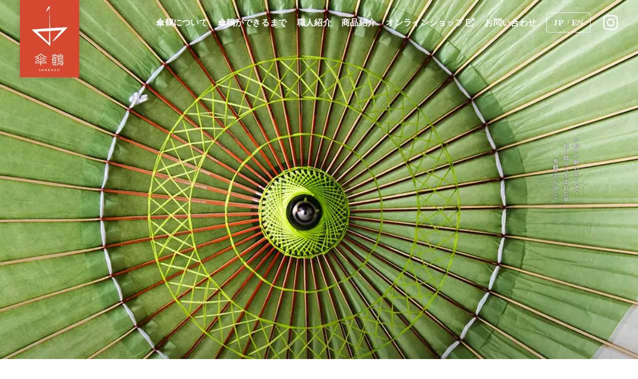

--- FILE ---
content_type: text/html
request_url: https://www.sankaku-hiroshima.com/
body_size: 7979
content:
<!DOCTYPE HTML>
<html lang="ja">

<head>
  <!-- Google Tag Manager -->
  <script>
    (function(w, d, s, l, i) {
      w[l] = w[l] || [];
      w[l].push({
        'gtm.start': new Date().getTime(),
        event: 'gtm.js'
      });
      var f = d.getElementsByTagName(s)[0],
        j = d.createElement(s),
        dl = l != 'dataLayer' ? '&l=' + l : '';
      j.async = true;
      j.src = 'https://www.googletagmanager.com/gtm.js?id=' + i + dl;
      f.parentNode.insertBefore(j, f);
    })(window, document, 'script', 'dataLayer', 'GTM-K4QWR5J');
  </script>
  <!-- End Google Tag Manager -->
  <meta http-equiv="content-type" content="text/html; charset=utf-8">
  <meta name="viewport" content="width=device-width,initial-scale=1.0,minimum-scale=1.0">
  <meta name="format-detection" content="telephone=no">
  <title>傘鶴（さんかく）| 折り鶴から生まれた傘</title>
  <script src="/inc/js/page/viewport-extra.min.js"></script>
  <script>
    new ViewportExtra(375);
  </script>
  <link rel="icon" href="/inc/image/favicon.ico" type="image/x-icon">
  <link rel="apple-touch-icon" href="/inc/image/apple-touch-icon.png">
  <link rel="icon" href="/inc/image/android-chrome-192x192.png" type="image/png">
  <meta name="description" content="「傘鶴（さんかく）」は、世界中から広島に届く折り鶴を和紙に漉き込んで作られた特別な和傘です。傘を開くように平和への願いを広め、日本の伝統美を未来につなげるという想いが込められた、上品で華やかな和傘です。">
  <meta property="og:site_name" content="傘鶴（さんかく）| 折り鶴から生まれた傘">
  <meta property="og:title" content="傘鶴（さんかく）| 折り鶴から生まれた傘">
  <meta property="og:description" content="「傘鶴（さんかく）」は、世界中から広島に届く折り鶴を和紙に漉き込んで作られた特別な和傘です。傘を開くように平和への願いを広め、日本の伝統美を未来につなげるという想いが込められた、上品で華やかな和傘です。">
  <meta property="og:type" content="website">
  <meta property="og:url" content="https://www.sankaku-hiroshima.com/">
  <meta property="og:image" content="https://www.sankaku-hiroshima.com/inc/image/common/img_ogp.jpg">
  <meta name="twitter:card" content="summary_large_image">
  <meta name="twitter:site" content="https://www.sankaku-hiroshima.com/">
  <meta name="twitter:image" content="https://www.sankaku-hiroshima.com/inc/image/common/img_ogp.jpg">
  <link href="https://fonts.googleapis.com/css?family=Noto+Sans+JP:400,500,700&display=swap&subset=japanese" rel="stylesheet">
  <link rel="stylesheet" type="text/css" href="/inc/css/style.css">
  <script src="/inc/js/page/wow.min.js"></script>
  <script>
    new WOW().init();
  </script>
  <link rel="stylesheet" type="text/css" href="/inc/css/util/magnific-popup.css">
  <link rel="stylesheet" type="text/css" href="/inc/css/util/swiper/swiper-bundle.css">
  <link rel="stylesheet" type="text/css" href="/inc/css/page/top.css">
</head>

<body id="top">
  <!-- Google Tag Manager (noscript) -->
  <noscript><iframe src="https://www.googletagmanager.com/ns.html?id=GTM-K4QWR5J" height="0" width="0" style="display:none;visibility:hidden"></iframe></noscript>
  <!-- End Google Tag Manager (noscript) -->
  <div id="container">
    <header class="l-header l-header--top">
      <div class="l-header__inner">
        <div class="l-header__modules">
          <h1><a href="/" class="logo"><img src="/inc/image/common/img_logo.svg" alt="傘鶴（さんかく）| 折り鶴から生まれた傘"></a></h1>
          <div class="c-toggleBtn" id="toggle">
            <span></span>
            <span></span>
            <span></span>
          </div>
        </div>
        <nav id="gnavi" class="l-navigation">
          <ul class="l-navigation__inner">
            <li class="l-navigation__item">
              <a href="#about">傘鶴について</a>
            </li>
            <li class="l-navigation__item">
              <a href="#process">傘鶴ができるまで</a>
            </li>
            <li class="l-navigation__item">
              <a href="#craftmanship">職人紹介</a>
            </li>
            <li class="l-navigation__item">
              <a href="#product">商品紹介</a>
            </li>
            <li class="l-navigation__item">
              <a href="https://shop.sankaku-hiroshima.com/" target="_blank" rel="noopener">オンラインショップ</a>
            </li>
            <li class="l-navigation__item">
              <a href="/contact/">お問い合わせ</a>
            </li>
            <li class="l-navigation__item l-navigation__item--lang">
              <div class="l-navLang">
                <ul class="l-navLang__inner">
                  <li class="l-navLang__item">
                    <a href="/" class="l-navLang__anchor">JP</a>
                  </li>
                  <li class="l-navLang__item">
                    <a href="/en/" class="l-navLang__anchor">EN</a>
                  </li>
                </ul>
              </div>
            </li>
            <li class="l-navigation__item l-navigation__item--sns">
              <div class="l-navSNS">
                <ul class="l-navSNS__inner">
                  <li class="l-navSNS__item">
                    <a href="https://www.instagram.com/sankaku_hiroshima/" target="_blank" rel="noopener" class="l-navSNS__anchor l-navSNS__anchor--instagram">
                      <i class="fab fa-instagram"></i>
                    </a>
                  </li>
                </ul>
              </div>
            </li>
          </ul>
        </nav>
      </div>
    </header>
    <!-- /header -->
    <div id="main">
      <div class="swiper c-slider__container js-swiper">
        <ul class="swiper-wrapper c-slider">
          <li class="swiper-slide c-slider__item">
            <picture class="c-slider__img">
              <source media="(min-width: 768.5px)" srcset="/inc/image/top/kv/pic_kv01.jpg.webp 1x, /inc/image/top/kv/pic_kv01@2x.jpg.webp 2x" type="image/webp">
              <source media="(min-width: 0px)" srcset="/inc/image/top/kv/pic_kv01-sp.jpg.webp 1x, /inc/image/top/kv/pic_kv01-sp@2x.jpg.webp 2x" type="image/webp">
              <img src="/inc/image/top/kv/pic_kv01.jpg" alt="">
            </picture>
          </li>
          <li class="swiper-slide c-slider__item">
            <picture class="c-slider__img">
              <source media="(min-width: 768.5px)" srcset="/inc/image/top/kv/pic_kv02.jpg.webp 1x, /inc/image/top/kv/pic_kv02@2x.jpg.webp 2x" type="image/webp">
              <source media="(min-width: 0px)" srcset="/inc/image/top/kv/pic_kv02-sp.jpg.webp 1x, /inc/image/top/kv/pic_kv02-sp@2x.jpg.webp 2x" type="image/webp">
              <img src="/inc/image/top/kv/pic_kv02.jpg" alt="">
            </picture>
          </li>
          <li class="swiper-slide c-slider__item">
            <picture class="c-slider__img c-slider__img--custom01">
              <source media="(min-width: 768.5px)" srcset="/inc/image/top/kv/pic_kv03.jpg.webp 1x, /inc/image/top/kv/pic_kv03@2x.jpg.webp 2x" type="image/webp">
              <source media="(min-width: 0px)" srcset="/inc/image/top/kv/pic_kv03-sp.jpg.webp 1x, /inc/image/top/kv/pic_kv03-sp@2x.jpg.webp 2x" type="image/webp">
              <img src="/inc/image/top/kv/pic_kv03.jpg" alt="">
            </picture>
          </li>
        </ul>
        <div class="c-slider__content">
          <div class="c-slider__mainCopy">
            <picture class="c-slider__mainCopy-img">
              <source media="(min-width: 768.5px)" srcset="/inc/image/top/kv/img_kv_copy.svg">
              <source media="(min-width: 0px)" srcset="/inc/image/top/kv/img_kv_copy-sp.svg">
              <img src="/inc/image/top/kv/img_kv_copy.svg" alt="平和への願いをつなぐ折り鶴から生まれた傘「傘鶴（さんかく）」">
            </picture>
          </div>
        </div>
      </div>
      <div id="wrapper">
        <section class="l-bg l-bg--strong l-bg--mbNone">
          <div class="l-section">
            <div class="grid l-Grid l-Grid--40-mdDefault">
              <div class="col-6_md-5_sm-12">
                <a href="/inc/image/raw/pic_g7summit-lg.jpg" class="c-modal c-modal--hv_opacity js-modal--image">
                  <picture class="c-picture c-picture--frame c-picture--shadow">
                    <source srcset="/inc/image/top/pic_g7summit.jpg.webp 1x, /inc/image/top/pic_g7summit@2x.jpg.webp 2x" type="image/webp">
                    <img src="/inc/image/top/pic_g7summit.jpg" alt="">
                  </picture>
                </a>
              </div>
              <div class="col-6_md-7_sm-12">
                <h2 class="c-ttl-main c-ttl-main--noSub">
                  <span class="c-ttl-main__body">
                    <span class="c-ttl-main__txt"></span>
                    <span class="c-ttl-main__line"></span>
                  </span>
                  <span class="c-ttl-main__sub">G7サミット配偶者プログラムにて<br class="u-not-under-md"><br class="u-only-xs">傘鶴(さんかく)が使用されました。​</span>
                </h2>
                <p>世界各国から届く折り鶴を再利用し、和紙に漉き込んで作成した紙【紙鶴（しかく）】を使用した和傘【傘鶴(さんかく)】が、G7サミットの配偶者プログラムにて使用されました。各国に広島の平和の想いが広がることを祈っています。</p>
                <div class="p-extraComment">
                  <ul class="c-list c-list--disc c-list--cl_black">
                    <li class="c-list__item"> G7サミットでの様子がテレビで放映されました。 <div class="u-taL u-mt5">
                        <a href="https://www.youtube.com/watch?v=np082cZIjck" class="c-modal c-modal--hv_underline js-modal--iframe">&gt;&gt;動画はこちら</a>
                      </div>
                    </li>
                  </ul>
                </div>
              </div>
            </div>
          </div>
        </section>
        <section id="about" class="l-bg l-bg--material l-bg--mbNone p-about">
          <div class="l-section p-about__section">
            <div class="l-section__inner p-about__main">
              <div class="p-about__body">
                <h2 class="c-ttl-main c-ttl-main--oriduru">
                  <span class="c-ttl-main__body">
                    <span class="c-ttl-main__txt">About</span>
                    <span class="c-ttl-main__line"></span>
                  </span>
                  <span class="c-ttl-main__sub">平和の願いを込めた特別な和傘<br>「傘鶴 (さんかく)」。</span>
                </h2>
                <p class="p-about__desc"> 世界中から広島に届く折り鶴を細かく切って和紙に漉き込み、その和紙を使って和傘「傘鶴 (さんかく)」を作りました。​​<br> 平和への願いだけでなく、時代とともに衰退していく日本の伝統技術を継承したいという思いも込められています。​​​<br> 「傘鶴 (さんかく)」は、傘を開くように平和への願いを世界に広げ、日本の伝統美を未来に繋いでいきます。​​​​<br> 世界にひとつだけの和傘「傘鶴 (さんかく)」をお楽しみください。​​ </p>
              </div>
              <div class="p-about__img">
                <picture>
                  <source srcset="/inc/image/top/about/pic_wagasa.png.webp 1x, /inc/image/top/about/pic_wagasa@2x.png.webp 2x" type="image/webp">
                  <img src="/inc/image/top/about/pic_wagasa.png" alt="">
                </picture>
              </div>
            </div>
            <div class="l-section__inner p-about__content">
              <div class="c-box c-box--bdrRed c-box--bgClear p-aboutBox__wrap">
                <div class="p-aboutBox">
                  <div class="p-aboutBox__img">
                    <img src="/inc/image/common/img_logo.svg" alt="傘鶴（さんかく）| 折り鶴から生まれた傘">
                  </div>
                  <div class="p-aboutBox__body">
                    <h3 class="p-aboutBox__title">傘鶴(さんかく)プロジェクト</h3>
                    <div class="p-aboutBox__desc">
                      <p>世界中の人々が広島に折り鶴を送り、平和を祈っています。折り鶴に込められた平和への願いを形を変えて、世界に伝えたい。そんな想いから、傘鶴(さんかく)プロジェクトはスタートしました。<br>私たちのプロジェクトに賛同いただいた広島市から折り鶴をご提供いただきました。 </p>
                      <img src="/inc/image/top/about/img_oriduru_logo.jpg.webp" alt="広島市の折り鶴再生">
                    </div>
                  </div>
                </div>
              </div>
            </div>
          </div>
        </section>
        <section id="process" class="l-bg l-bg--strong l-bg--mbNone p-process">
          <div class="l-section p-process__section">
            <h2 class="c-ttl-main c-ttl-main--oriduru c-ttl-main--mbLarge">
              <span class="c-ttl-main__body">
                <span class="c-ttl-main__txt">Process</span>
                <span class="c-ttl-main__line"></span>
              </span>
              <span class="c-ttl-main__sub">折り鶴が和傘になるまで</span>
            </h2>
            <div class="l-alterCover__container p-processFlow">
              <ol class="l-alterCover__list">
                <li class="l-alterCover__item">
                  <div class="l-alterCover">
                    <div class="l-alterCover__inner">
                      <div class="l-alterCover__img  wow fadeInLeft" data-wow-duration="1s" data-wow-offset="200">
                        <picture class="c-picture">
                          <source srcset="/inc/image/top/process/pic_process01.jpg.webp 1x, /inc/image/top/process/pic_process01@2x.jpg.webp 2x" type="image/webp">
                          <img src="/inc/image/top/process/pic_process01.jpg" alt="折り鶴をひろげ、折り紙にもどす">
                        </picture>
                      </div>
                      <div class="l-alterCover__body">
                        <div class="l-alterCover__body-inner">
                          <h3 class="l-alterCover__title">折り鶴をひろげ、折り紙にもどす</h3>
                          <p class="l-alterCover__desc">折り鶴を一つ一つに分けた後、各色ごとに仕分けを行います。<br>一羽ずつ丁寧に手作業で、折る前の状態に広げなおします。</p>
                        </div>
                      </div>
                    </div>
                  </div>
                </li>
                <li class="l-alterCover__item">
                  <div class="l-alterCover l-alterCover--reverse">
                    <div class="l-alterCover__inner">
                      <div class="l-alterCover__img  wow fadeInRight" data-wow-duration="1s" data-wow-offset="200">
                        <picture class="c-picture">
                          <source srcset="/inc/image/top/process/pic_process02.jpg.webp 1x, /inc/image/top/process/pic_process02@2x.jpg.webp 2x" type="image/webp">
                          <img src="/inc/image/top/process/pic_process02.jpg" alt="折り紙を細かくする">
                        </picture>
                      </div>
                      <div class="l-alterCover__body">
                        <div class="l-alterCover__body-inner">
                          <h3 class="l-alterCover__title">折り紙を細かくする</h3>
                          <p class="l-alterCover__desc">色ごとに分けた折り紙を細断し、一定の量で更に仕分けを行います。<br>細断後の大きさや形は、和紙へ漉き込んだ際の状態を考慮し決めています。</p>
                        </div>
                      </div>
                    </div>
                  </div>
                </li>
                <li class="l-alterCover__item">
                  <div class="l-alterCover">
                    <div class="l-alterCover__inner">
                      <div class="l-alterCover__img  wow fadeInLeft" data-wow-duration="1s" data-wow-offset="200">
                        <picture class="c-picture">
                          <source srcset="/inc/image/top/process/pic_process03.jpg.webp 1x, /inc/image/top/process/pic_process03@2x.jpg.webp 2x" type="image/webp">
                          <img src="/inc/image/top/process/pic_process03.jpg" alt="和紙を漉く">
                        </picture>
                      </div>
                      <div class="l-alterCover__body">
                        <div class="l-alterCover__body-inner">
                          <h3 class="l-alterCover__title">和紙を漉く</h3>
                          <p class="l-alterCover__desc">折り鶴の紙片を漉き込むことで特別な和紙が完成します。<br> 紙片が均等になるように溜め漉きを行います。<br> そこには和紙の厚みを揃える職人の技術が活かされています。</p>
                        </div>
                      </div>
                    </div>
                  </div>
                </li>
                <li class="l-alterCover__item">
                  <div class="l-alterCover l-alterCover--reverse">
                    <div class="l-alterCover__inner">
                      <div class="l-alterCover__img  wow fadeInRight" data-wow-duration="1s" data-wow-offset="200">
                        <picture class="c-picture">
                          <source srcset="/inc/image/top/process/pic_process04.jpg.webp 1x, /inc/image/top/process/pic_process04@2x.jpg.webp 2x" type="image/webp">
                          <img src="/inc/image/top/process/pic_process04.jpg" alt="傘の骨組みを作る">
                        </picture>
                      </div>
                      <div class="l-alterCover__body">
                        <div class="l-alterCover__body-inner">
                          <h3 class="l-alterCover__title">傘の骨組みを作る</h3>
                          <p class="l-alterCover__desc">親骨は竹を削り、小骨はとげなどを取り除き、きれいに仕上げます。<br> ろくろに木綿糸を使用して親骨と小骨を取り付けます。<br> そのあと、親骨の中節に小骨の小割をしてあるところを挟んで糸で繋ぎ、しばらく絞めて置いておきます。</p>
                        </div>
                      </div>
                    </div>
                  </div>
                </li>
                <li class="l-alterCover__item">
                  <div class="l-alterCover">
                    <div class="l-alterCover__inner">
                      <div class="l-alterCover__img  wow fadeInLeft" data-wow-duration="1s" data-wow-offset="200">
                        <picture class="c-picture">
                          <source srcset="/inc/image/top/process/pic_process05.jpg.webp 1x, /inc/image/top/process/pic_process05@2x.jpg.webp 2x" type="image/webp">
                          <img src="/inc/image/top/process/pic_process05.jpg" alt="骨に傘布を貼る(完成)">
                        </picture>
                      </div>
                      <div class="l-alterCover__body">
                        <div class="l-alterCover__body-inner">
                          <h3 class="l-alterCover__title">骨に傘布を貼る(完成)</h3>
                          <p class="l-alterCover__desc">傘に和紙を貼る前に親骨を均等に広げます。<br> 軒に軒紙を貼り、折り鶴の紙片を漉き込んだ和紙を貼ります。<br> 和傘の帽子(天辺)を取り付け、傘の小骨とろくろの周りに糸を張り、和傘が完成します。</p>
                        </div>
                      </div>
                    </div>
                  </div>
                </li>
              </ol>
            </div>
          </div>
        </section>
        <section id="craftmanship" class="l-bg l-bg--material l-bg--mbNone p-craftmanship">
          <div class="l-section">
            <h2 class="c-ttl-main c-ttl-main--oriduru">
              <span class="c-ttl-main__body">
                <span class="c-ttl-main__txt">Craftmanship</span>
                <span class="c-ttl-main__line"></span>
              </span>
              <span class="c-ttl-main__sub">職人紹介</span>
            </h2>
            <div class="grid l-Grid l-Grid--40-mdDefault">
              <div class="col-6_md-6_sm-12">
                <a href="/craftmanship/yoshihara" class="c-img--hv_opacity">
                  <picture class="c-picture c-picture--frame c-picture--shadow">
                    <source srcset="/inc/image/craftmanship/yoshihara/pic_cruftmansip_intro.jpg.webp 1x, /inc/image/craftmanship/yoshihara/pic_cruftmansip_intro@2x.jpg.webp 2x" type="image/webp">
                    <img src="/inc/image/craftmanship/yoshihara/pic_cruftmansip_intro.jpg" alt="">
                  </picture>
                  <strong>和傘職人<br>
                    <span class="fa-lg">「雨雲屋」吉原亮平さん</span>
                  </strong>
                  <p> 折り鶴に込められた平和への願いを「再生」<br>伝統工芸の振興にもつながる「傘鶴（さんかく）」 </p>
                </a>
              </div>
              <div class="col-6_md-6_sm-12">
                <a href="/craftmanship/kawahira" class="c-img--hv_opacity">
                  <picture class="c-picture c-picture--frame c-picture--shadow">
                    <source srcset="/inc/image/craftmanship/kawahira/pic_cruftmansip_intro.jpg.webp 1x, /inc/image/craftmanship/kawahira/pic_cruftmansip_intro@2x.jpg.webp 2x" type="image/webp">
                    <img src="/inc/image/craftmanship/kawahira/pic_cruftmansip_intro.jpg" alt="">
                  </picture>
                  <strong>経済産業大臣指定 伝統的工芸品 石州和紙 伝統工芸士<br>
                    <span class="fa-lg">「かわひら」川平勇雄さん</span>
                  </strong>
                  <p> 技術の継承と新たな取り組みで魅力を広めたい <p>
                </a>
              </div>
            </div>
          </div>
      </div>
      <section id="product" class="l-bg l-bg--strong l-bg--mbNone p-product">
        <div class="l-section">
          <h2 class="c-ttl-main c-ttl-main--oriduru c-ttl-main--mbSmall">
            <span class="c-ttl-main__body">
              <span class="c-ttl-main__txt">Products</span>
              <span class="c-ttl-main__line"></span>
            </span>
          </h2>
          <div class="c-showcase__container">
            <ul class="c-showcase__list">
              <li class="c-showcase__item">
                <h3 class="c-showcase__name">傘鶴(さんかく)</h3>
                <div class="c-showcase js-showcase">
                  <div class="c-showcase__column c-showcase__view">
                    <div id="wagasa-red" class="c-showcase__asset is-currentAsset">
                      <ul class="c-showcase__mainView">
                        <li class="c-showcase__mainView-item is-selected">
                          <picture class="c-showcase__img">
                            <source srcset="/inc/image/top//products/red/pic_product_red01.jpg.webp 1x, /inc/image/top//products/red/pic_product_red01@2x.jpg.webp 2x" type="image/webp">
                            <img src="/inc/image/top//products/red/pic_product_red01.jpg" alt="">
                          </picture>
                        </li>
                        <li class="c-showcase__mainView-item">
                          <picture class="c-showcase__img">
                            <source srcset="/inc/image/top//products/red/pic_product_red02.jpg.webp 1x, /inc/image/top//products/red/pic_product_red02@2x.jpg.webp 2x" type="image/webp">
                            <img src="/inc/image/top//products/red/pic_product_red02.jpg" alt="">
                          </picture>
                        </li>
                        <li class="c-showcase__mainView-item">
                          <picture class="c-showcase__img">
                            <source srcset="/inc/image/top//products/red/pic_product_red03.jpg.webp 1x, /inc/image/top//products/red/pic_product_red03@2x.jpg.webp 2x" type="image/webp">
                            <img src="/inc/image/top//products/red/pic_product_red03.jpg" alt="">
                          </picture>
                        </li>
                        <li class="c-showcase__mainView-item">
                          <picture class="c-showcase__img">
                            <source srcset="/inc/image/top//products/red/pic_product_red04.jpg.webp 1x, /inc/image/top//products/red/pic_product_red04@2x.jpg.webp 2x" type="image/webp">
                            <img src="/inc/image/top//products/red/pic_product_red04.jpg" alt="">
                          </picture>
                        </li>
                        <li class="c-showcase__mainView-item">
                          <picture class="c-showcase__img">
                            <source srcset="/inc/image/top//products/red/pic_product_red05.jpg.webp 1x, /inc/image/top//products/red/pic_product_red05@2x.jpg.webp 2x" type="image/webp">
                            <img src="/inc/image/top//products/red/pic_product_red05.jpg" alt="">
                          </picture>
                        </li>
                      </ul>
                      <ul class="c-showcase__childView">
                        <li class="c-showcase__childView-item">
                          <picture class="c-showcase__img">
                            <source srcset="/inc/image/top//products/red/pic_product_red01.jpg.webp 1x, /inc/image/top//products/red/pic_product_red01@2x.jpg.webp 2x" type="image/webp">
                            <img src="/inc/image/top//products/red/pic_product_red01.jpg" alt="">
                          </picture>
                        </li>
                        <li class="c-showcase__childView-item">
                          <picture class="c-showcase__img">
                            <source srcset="/inc/image/top//products/red/pic_product_red02.jpg.webp 1x, /inc/image/top//products/red/pic_product_red02@2x.jpg.webp 2x" type="image/webp">
                            <img src="/inc/image/top//products/red/pic_product_red02.jpg" alt="">
                          </picture>
                        </li>
                        <li class="c-showcase__childView-item">
                          <picture class="c-showcase__img">
                            <source srcset="/inc/image/top//products/red/pic_product_red03.jpg.webp 1x, /inc/image/top//products/red/pic_product_red03@2x.jpg.webp 2x" type="image/webp">
                            <img src="/inc/image/top//products/red/pic_product_red03.jpg" alt="">
                          </picture>
                        </li>
                        <li class="c-showcase__childView-item">
                          <picture class="c-showcase__img">
                            <source srcset="/inc/image/top//products/red/pic_product_red04.jpg.webp 1x, /inc/image/top//products/red/pic_product_red04@2x.jpg.webp 2x" type="image/webp">
                            <img src="/inc/image/top//products/red/pic_product_red04.jpg" alt="">
                          </picture>
                        </li>
                        <li class="c-showcase__childView-item">
                          <picture class="c-showcase__img">
                            <source srcset="/inc/image/top//products/red/pic_product_red05.jpg.webp 1x, /inc/image/top//products/red/pic_product_red05@2x.jpg.webp 2x" type="image/webp">
                            <img src="/inc/image/top//products/red/pic_product_red05.jpg" alt="">
                          </picture>
                        </li>
                      </ul>
                    </div>
                    <div id="wagasa-green" class="c-showcase__asset">
                      <ul class="c-showcase__mainView">
                        <li class="c-showcase__mainView-item is-selected">
                          <picture class="c-showcase__img">
                            <source srcset="/inc/image/top//products/green/pic_product_green01.jpg.webp 1x, /inc/image/top//products/green/pic_product_green01@2x.jpg.webp 2x" type="image/webp">
                            <img src="/inc/image/top//products/green/pic_product_green01.jpg" alt="">
                          </picture>
                        </li>
                        <li class="c-showcase__mainView-item">
                          <picture class="c-showcase__img">
                            <source srcset="/inc/image/top//products/green/pic_product_green02.jpg.webp 1x, /inc/image/top//products/green/pic_product_green02@2x.jpg.webp 2x" type="image/webp">
                            <img src="/inc/image/top//products/green/pic_product_green02.jpg" alt="">
                          </picture>
                        </li>
                        <li class="c-showcase__mainView-item">
                          <picture class="c-showcase__img">
                            <source srcset="/inc/image/top//products/green/pic_product_green03.jpg.webp 1x, /inc/image/top//products/green/pic_product_green03@2x.jpg.webp 2x" type="image/webp">
                            <img src="/inc/image/top//products/green/pic_product_green03.jpg" alt="">
                          </picture>
                        </li>
                        <li class="c-showcase__mainView-item">
                          <picture class="c-showcase__img">
                            <source srcset="/inc/image/top//products/green/pic_product_green04.jpg.webp 1x, /inc/image/top//products/green/pic_product_green04@2x.jpg.webp 2x" type="image/webp">
                            <img src="/inc/image/top//products/green/pic_product_green04.jpg" alt="">
                          </picture>
                        </li>
                        <li class="c-showcase__mainView-item">
                          <picture class="c-showcase__img">
                            <source srcset="/inc/image/top//products/green/pic_product_green05.jpg.webp 1x, /inc/image/top//products/green/pic_product_green05@2x.jpg.webp 2x" type="image/webp">
                            <img src="/inc/image/top//products/green/pic_product_green05.jpg" alt="">
                          </picture>
                        </li>
                      </ul>
                      <ul class="c-showcase__childView">
                        <li class="c-showcase__childView-item">
                          <picture class="c-showcase__img">
                            <source srcset="/inc/image/top//products/green/pic_product_green01.jpg.webp 1x, /inc/image/top//products/green/pic_product_green01@2x.jpg.webp 2x" type="image/webp">
                            <img src="/inc/image/top//products/green/pic_product_green01.jpg" alt="">
                          </picture>
                        </li>
                        <li class="c-showcase__childView-item">
                          <picture class="c-showcase__img">
                            <source srcset="/inc/image/top//products/green/pic_product_green02.jpg.webp 1x, /inc/image/top//products/green/pic_product_green02@2x.jpg.webp 2x" type="image/webp">
                            <img src="/inc/image/top//products/green/pic_product_green02.jpg" alt="">
                          </picture>
                        </li>
                        <li class="c-showcase__childView-item">
                          <picture class="c-showcase__img">
                            <source srcset="/inc/image/top//products/green/pic_product_green03.jpg.webp 1x, /inc/image/top//products/green/pic_product_green03@2x.jpg.webp 2x" type="image/webp">
                            <img src="/inc/image/top//products/green/pic_product_green03.jpg" alt="">
                          </picture>
                        </li>
                        <li class="c-showcase__childView-item">
                          <picture class="c-showcase__img">
                            <source srcset="/inc/image/top//products/green/pic_product_green04.jpg.webp 1x, /inc/image/top//products/green/pic_product_green04@2x.jpg.webp 2x" type="image/webp">
                            <img src="/inc/image/top//products/green/pic_product_green04.jpg" alt="">
                          </picture>
                        </li>
                        <li class="c-showcase__childView-item">
                          <picture class="c-showcase__img">
                            <source srcset="/inc/image/top//products/green/pic_product_green05.jpg.webp 1x, /inc/image/top//products/green/pic_product_green05@2x.jpg.webp 2x" type="image/webp">
                            <img src="/inc/image/top//products/green/pic_product_green05.jpg" alt="">
                          </picture>
                        </li>
                      </ul>
                    </div>
                    <div id="wagasa-blue" class="c-showcase__asset">
                      <ul class="c-showcase__mainView">
                        <li class="c-showcase__mainView-item is-selected">
                          <picture class="c-showcase__img">
                            <source srcset="/inc/image/top//products/blue/pic_product_blue01.jpg.webp 1x, /inc/image/top//products/blue/pic_product_blue01@2x.jpg.webp 2x" type="image/webp">
                            <img src="/inc/image/top//products/blue/pic_product_blue01.jpg" alt="">
                          </picture>
                        </li>
                        <li class="c-showcase__mainView-item">
                          <picture class="c-showcase__img">
                            <source srcset="/inc/image/top//products/blue/pic_product_blue02.jpg.webp 1x, /inc/image/top//products/blue/pic_product_blue02@2x.jpg.webp 2x" type="image/webp">
                            <img src="/inc/image/top//products/blue/pic_product_blue02.jpg" alt="">
                          </picture>
                        </li>
                        <li class="c-showcase__mainView-item">
                          <picture class="c-showcase__img">
                            <source srcset="/inc/image/top//products/blue/pic_product_blue03.jpg.webp 1x, /inc/image/top//products/blue/pic_product_blue03@2x.jpg.webp 2x" type="image/webp">
                            <img src="/inc/image/top//products/blue/pic_product_blue03.jpg" alt="">
                          </picture>
                        </li>
                        <li class="c-showcase__mainView-item">
                          <picture class="c-showcase__img">
                            <source srcset="/inc/image/top//products/blue/pic_product_blue04.jpg.webp 1x, /inc/image/top//products/blue/pic_product_blue04@2x.jpg.webp 2x" type="image/webp">
                            <img src="/inc/image/top//products/blue/pic_product_blue04.jpg" alt="">
                          </picture>
                        </li>
                        <li class="c-showcase__mainView-item">
                          <picture class="c-showcase__img">
                            <source srcset="/inc/image/top//products/blue/pic_product_blue05.jpg.webp 1x, /inc/image/top//products/blue/pic_product_blue05@2x.jpg.webp 2x" type="image/webp">
                            <img src="/inc/image/top//products/blue/pic_product_blue05.jpg" alt="">
                          </picture>
                        </li>
                      </ul>
                      <ul class="c-showcase__childView">
                        <li class="c-showcase__childView-item">
                          <picture class="c-showcase__img">
                            <source srcset="/inc/image/top//products/blue/pic_product_blue01.jpg.webp 1x, /inc/image/top//products/blue/pic_product_blue01@2x.jpg.webp 2x" type="image/webp">
                            <img src="/inc/image/top//products/blue/pic_product_blue01.jpg" alt="">
                          </picture>
                        </li>
                        <li class="c-showcase__childView-item">
                          <picture class="c-showcase__img">
                            <source srcset="/inc/image/top//products/blue/pic_product_blue02.jpg.webp 1x, /inc/image/top//products/blue/pic_product_blue02@2x.jpg.webp 2x" type="image/webp">
                            <img src="/inc/image/top//products/blue/pic_product_blue02.jpg" alt="">
                          </picture>
                        </li>
                        <li class="c-showcase__childView-item">
                          <picture class="c-showcase__img">
                            <source srcset="/inc/image/top//products/blue/pic_product_blue03.jpg.webp 1x, /inc/image/top//products/blue/pic_product_blue03@2x.jpg.webp 2x" type="image/webp">
                            <img src="/inc/image/top//products/blue/pic_product_blue03.jpg" alt="">
                          </picture>
                        </li>
                        <li class="c-showcase__childView-item">
                          <picture class="c-showcase__img">
                            <source srcset="/inc/image/top//products/blue/pic_product_blue04.jpg.webp 1x, /inc/image/top//products/blue/pic_product_blue04@2x.jpg.webp 2x" type="image/webp">
                            <img src="/inc/image/top//products/blue/pic_product_blue04.jpg" alt="">
                          </picture>
                        </li>
                        <li class="c-showcase__childView-item">
                          <picture class="c-showcase__img">
                            <source srcset="/inc/image/top//products/blue/pic_product_blue05.jpg.webp 1x, /inc/image/top//products/blue/pic_product_blue05@2x.jpg.webp 2x" type="image/webp">
                            <img src="/inc/image/top//products/blue/pic_product_blue05.jpg" alt="">
                          </picture>
                        </li>
                      </ul>
                    </div>
                    <div class="c-showcase__controller">
                      <p class="c-showcase__controller-txt">カラー</p>
                      <ul class="c-showcase__controller-list">
                        <li class="c-showcase__controller-item">
                          <div class="c-showcase__controller-btn" style="background-image: url('/inc/image/top/products/red/pic_thumb_red@2x.jpg.webp')" data-control="wagasa-red"></div>
                        </li>
                        <li class="c-showcase__controller-item">
                          <div class="c-showcase__controller-btn" style="background-image: url('/inc/image/top/products/green/pic_thumb_green@2x.jpg.webp')" data-control="wagasa-green"></div>
                        </li>
                        <li class="c-showcase__controller-item">
                          <div class="c-showcase__controller-btn" style="background-image: url('/inc/image/top/products/blue/pic_thumb_blue@2x.jpg.webp')" data-control="wagasa-blue"></div>
                        </li>
                      </ul>
                    </div>
                  </div>
                  <div class="c-showcase__column c-showcase__info">
                    <div class="c-showcase__content">
                      <div class="c-showcase__desc">
                        <p> 日本の伝統美と平和への願いを込めて作られた、世界にひとつだけの和傘「傘鶴(さんかく)」。<br> この和傘は、手漉き和紙職人が折り鶴の紙片を漉き込んだ特別な和紙を使用しています。和紙の繊細な美しさはそのままに、折り鶴に込められた平和への願いは、和傘職人の手で特別な和傘に生まれ変わりました。 </p>
                        <p> 和傘の帽子(天辺)には広島県の備後絣(びんごがすり)を使用しています。広島の素材を使った、上品で華やかな和傘の美しさを演出します。 </p>
                        <p> 傘を広げるように平和の願いを世界に広げ、日本の伝統美を未来に繋ぐ「傘鶴(さんかく)」をお楽しみください。​ </p>
                      </div>
                    </div>
                  </div>
                </div>
              </li>
            </ul>
          </div>
          <div class="u-taC">
            <a href="https://shop.sankaku-hiroshima.com/" target="_blank" rel="noopener" class="c-btn c-btn--ico c-btn--ico-shopping">ご購入はこちらから</a>
          </div>
        </div>
      </section>
    </div>
  </div>
  <!-- end of #main -->
  <div class="c-cvArea">
    <div class="c-cvArea__inner">
      <div class="c-box c-box--bdrWhite">
        <h2 class="c-cvArea__title">お問い合わせ</h2>
        <p class="u-taC u-taC--sm-taL">平和の願いを込めて作った和傘「傘鶴（さんかく）」に関するお問い合わせは、下記からお願いします。</p>
        <ul class="c-cvArea__contact">
          <li class="c-cvArea__contact-item c-cvArea__contact-item--number">TEL<span class="u-fontSanserif">：</span><a href="tel:0822823434" class="c-tel c-cvArea__contact-number">082-282-3434</a></li>
          <li class="c-cvArea__contact-item c-cvArea__contact-item--mail">
            <a href="/contact/" class="c-btn c-btn--ico c-btn--ico-mail">メールで問い合わせる</a>
          </li>
        </ul>
      </div>
    </div>
  </div>
  <footer class="l-footer">
    <div class="l-footer__inner">
      <div class="l-footer__logo">
        <a href="/">
          <img src="/inc/image/common/img_logo.svg" alt="傘鶴（さんかく）| 折り鶴から生まれた傘">
        </a>
      </div>
      <p class="l-footer__title">傘鶴(さんかく)プロジェクト</p>
      <ul class="l-footer__roles">
        <li class="l-footer__roles-item">企画・制作<span class="u-fontSanserif">：</span><a href="https://www.net-logicom.co.jp/" target="_blank" rel="noopener">株式会社ロジコムホールディングス</a></li>
        <li class="l-footer__roles-item">プロモーション<span class="u-fontSanserif">：</span><a href="https://www.phonogram.co.jp/" target="_blank" rel="noopener">株式会社フォノグラム</a></li>
      </ul>
      <ul class="l-fsns">
        <li class="l-fsns__item">
          <a href="https://www.instagram.com/sankaku_hiroshima/" target="_blank" rel="noopener" class="l-fsns__anchor l-fsns__anchor--instagram"><i class="fab fa-instagram"></i></a>
        </li>
      </ul>
      <div class="l-fBottom">
        <a href="https://www.net-logicom.co.jp/privacy/" target="_blank" rel="noopener" class="l-fBottom__link">プライバシーポリシー</a>
        <small class="l-fBottom__copyright">@SANKAKU ALL RIGHT RESERVED.</small>
      </div>
    </div>
    <a href="https://shop.sankaku-hiroshima.com/" class="c-btn c-btn--ico c-btn--ico-shopping" data-js="shop" target="_blank" rel="noopener">ご購入はこちらから</a>
    <a href="/" class="pageTop" data-js="pagetop"></a>
  </footer>
  </div>
  <!-- end of #container -->
  <script src="/inc/js/page/picturefill.min.js"></script>
  <script src="/inc/js/page/ofi.min.js"></script>
  <script src="/inc/js/common.min.js"></script>
  <script src="/inc/js/page/jquery.matchHeight.min.js"></script>
  <!--[if lt IE 9]><script src="/inc/js/old-ie.min.js"></script><![endif]-->
  <script src="/inc/js/page/jquery.magnific-popup.min.js"></script>
  <script src="/inc/js/page/swiper/swiper-bundle.min.js"></script>
  <script src="/inc/js/page/top.min.js"></script>
</body>

</html>

--- FILE ---
content_type: text/css
request_url: https://www.sankaku-hiroshima.com/inc/css/style.css
body_size: 44704
content:
@charset "UTF-8";
/*
ユーティリティ系おまとめファイル
*/
/*
██████   █████  ███████ ███████
██   ██ ██   ██ ██      ██
██████  ███████ ███████ █████
██   ██ ██   ██      ██ ██
██████  ██   ██ ███████ ███████
*/
/*
██████  ██████  ███████  █████  ██   ██ ██████   ██████  ██ ███    ██ ████████
██   ██ ██   ██ ██      ██   ██ ██  ██  ██   ██ ██    ██ ██ ████   ██    ██
██████  ██████  █████   ███████ █████   ██████  ██    ██ ██ ██ ██  ██    ██
██   ██ ██   ██ ██      ██   ██ ██  ██  ██      ██    ██ ██ ██  ██ ██    ██
██████  ██   ██ ███████ ██   ██ ██   ██ ██       ██████  ██ ██   ████    ██
*/
/*
 ██████  ██████  ██       ██████  ██████
██      ██    ██ ██      ██    ██ ██   ██
██      ██    ██ ██      ██    ██ ██████
██      ██    ██ ██      ██    ██ ██   ██
 ██████  ██████  ███████  ██████  ██   ██
*/
/*
████████ ███████ ██   ██ ████████
   ██    ██       ██ ██     ██
   ██    █████     ███      ██
   ██    ██       ██ ██     ██
   ██    ███████ ██   ██    ██
*/
.u-taL {
  text-align: left !important; }

.u-taC {
  text-align: center !important; }
  @media screen and (max-width: 568px) {
    .u-taC--xs-taL {
      text-align: left !important; } }
  @media screen and (max-width: 768px) {
    .u-taC--sm-taL {
      text-align: left !important; } }
  @media screen and (max-width: 1024px) {
    .u-taC--md-taL {
      text-align: left !important; } }
  @media screen and (max-width: 1280px) {
    .u-taC--lg-taL {
      text-align: left !important; } }

.u-taR {
  text-align: right !important; }

.u-only-xs {
  display: none !important; }
  @media screen and (max-width: 568px) {
    .u-only-xs {
      display: block !important; } }

.u-only-sm {
  display: none !important; }
  @media screen and (max-width: 768px) {
    .u-only-sm {
      display: block !important; } }
  @media screen and (max-width: 568px) {
    .u-only-sm {
      display: none !important; } }

.u-only-md {
  display: none !important; }
  @media screen and (max-width: 1024px) {
    .u-only-md {
      display: block !important; } }
  @media screen and (max-width: 768px) {
    .u-only-md {
      display: none !important; } }

@media screen and (max-width: 1024px) {
  .u-only-lg {
    display: none !important; } }

.u-under-sm {
  display: none !important; }
  @media screen and (max-width: 768px) {
    .u-under-sm {
      display: block !important; } }

.u-not-under-sm {
  display: block !important; }
  @media screen and (max-width: 768px) {
    .u-not-under-sm {
      display: none !important; } }

.u-not-under-md {
  display: block !important; }
  @media screen and (max-width: 1024px) {
    .u-not-under-md {
      display: none !important; } }

.u-overflow-hidden {
  overflow: hidden !important; }

.u-fontSanserif {
  font-family: YakuHanJPs, "Noto Sans JP", 游ゴシック体, YuGothic-M, "Yu Gothic", YuGothic, "ヒラギノ角ゴシック Pro", "Hiragino Kaku Gothic Pro", メイリオ, Meiryo, Osaka, "ＭＳ Ｐゴシック", "MS PGothic", sans-serif; }

/*!
 * ress.css • v1.1.2
 * MIT License
 * github.com/filipelinhares/ress
 */
/* # =================================================================
   # Global selectors
   # ================================================================= */
html {
  box-sizing: border-box;
  overflow-y: scroll;
  /* All browsers without overlaying scrollbars */
  -webkit-text-size-adjust: 100%;
  /* iOS 8+ */ }

*,
::before,
::after {
  box-sizing: inherit; }

::before,
::after {
  text-decoration: inherit;
  /* Inherit text-decoration and vertical align to ::before and ::after pseudo elements */
  vertical-align: inherit; }

/* Remove margin, padding of all elements and set background-no-repeat as default */
* {
  background-repeat: no-repeat;
  /* Set `background-repeat: no-repeat` to all elements */
  padding: 0;
  /* Reset `padding` and `margin` of all elements */
  margin: 0; }

/* # =================================================================
   # General elements
   # ================================================================= */
/* Add the correct display in iOS 4-7.*/
audio:not([controls]) {
  display: none;
  height: 0; }

hr {
  overflow: visible;
  /* Show the overflow in Edge and IE */ }

/*
* Correct `block` display not defined for any HTML5 element in IE 8/9
* Correct `block` display not defined for `details` or `summary` in IE 10/11
* and Firefox
* Correct `block` display not defined for `main` in IE 11
*/
article,
aside,
details,
figcaption,
figure,
footer,
header,
main,
menu,
nav,
section,
summary {
  display: block; }

summary {
  display: list-item;
  /* Add the correct display in all browsers */ }

small {
  font-size: 80%;
  /* Set font-size to 80% in `small` elements */ }

[hidden],
template {
  display: none;
  /* Add the correct display in IE */ }

abbr[title] {
  border-bottom: 1px dotted;
  /* Add a bordered underline effect in all browsers */
  text-decoration: none;
  /* Remove text decoration in Firefox 40+ */ }

a {
  background-color: transparent;
  /* Remove the gray background on active links in IE 10 */
  -webkit-text-decoration-skip: objects;
  /* Remove gaps in links underline in iOS 8+ and Safari 8+ */ }

a:active,
a:hover {
  outline-width: 0;
  /* Remove the outline when hovering in all browsers */ }

code,
kbd,
pre,
samp {
  font-family: monospace, monospace;
  /* Specify the font family of code elements */ }

b,
strong {
  font-weight: bolder;
  /* Correct style set to `bold` in Edge 12+, Safari 6.2+, and Chrome 18+ */ }

dfn {
  font-style: italic;
  /* Address styling not present in Safari and Chrome */ }

/* Address styling not present in IE 8/9 */
mark {
  background-color: #ff0;
  color: #000; }

/* https://gist.github.com/unruthless/413930 */
sub,
sup {
  font-size: 75%;
  line-height: 0;
  position: relative;
  vertical-align: baseline; }

sub {
  bottom: -0.25em; }

sup {
  top: -0.5em; }

/* # =================================================================
   # Forms
   # ================================================================= */
input {
  border-radius: 0; }

/* Apply cursor pointer to button elements */
button,
[type="button"],
[type="reset"],
[type="submit"],
[role="button"] {
  cursor: pointer; }

/* Replace pointer cursor in disabled elements */
[disabled] {
  cursor: default; }

[type="number"] {
  width: auto;
  /* Firefox 36+ */ }

[type="search"] {
  -webkit-appearance: textfield;
  /* Safari 8+ */ }

[type="search"]::-webkit-search-cancel-button,
[type="search"]::-webkit-search-decoration {
  -webkit-appearance: none;
  /* Safari 8 */ }

textarea {
  overflow: auto;
  /* Internet Explorer 11+ */
  resize: vertical;
  /* Specify textarea resizability */ }

button,
input,
optgroup,
select,
textarea {
  font: inherit;
  /* Specify font inheritance of form elements */ }

optgroup {
  font-weight: bold;
  /* Restore the font weight unset by the previous rule. */ }

button {
  overflow: visible;
  /* Address `overflow` set to `hidden` in IE 8/9/10/11 */ }

/* Remove inner padding and border in Firefox 4+ */
button::-moz-focus-inner,
[type="button"]::-moz-focus-inner,
[type="reset"]::-moz-focus-inner,
[type="submit"]::-moz-focus-inner {
  border-style: 0;
  padding: 0; }

/* Replace focus style removed in the border reset above */
button:-moz-focusring,
[type="button"]::-moz-focus-inner,
[type="reset"]::-moz-focus-inner,
[type="submit"]::-moz-focus-inner {
  outline: 1px dotted ButtonText; }

button,
html [type="button"],
[type="reset"],
[type="submit"] {
  -webkit-appearance: button;
  /* Correct the inability to style clickable types in iOS */ }

button,
select {
  text-transform: none;
  /* Firefox 40+, Internet Explorer 11- */ }

/* Remove the default button styling in all browsers */
button,
input,
select,
textarea {
  background-color: transparent;
  border-style: none;
  color: inherit; }

/* Style select like a standard input */
select {
  -moz-appearance: none;
  /* Firefox 36+ */
  -webkit-appearance: none;
  /* Chrome 41+ */ }

select::-ms-expand {
  display: none;
  /* Internet Explorer 11+ */ }

select::-ms-value {
  color: currentColor;
  /* Internet Explorer 11+ */ }

legend {
  border: 0;
  /* Correct `color` not being inherited in IE 8/9/10/11 */
  color: inherit;
  /* Correct the color inheritance from `fieldset` elements in IE */
  display: table;
  /* Correct the text wrapping in Edge and IE */
  max-width: 100%;
  /* Correct the text wrapping in Edge and IE */
  white-space: normal;
  /* Correct the text wrapping in Edge and IE */ }

::-webkit-file-upload-button {
  -webkit-appearance: button;
  /* Correct the inability to style clickable types in iOS and Safari */
  font: inherit;
  /* Change font properties to `inherit` in Chrome and Safari */ }

[type="search"] {
  -webkit-appearance: textfield;
  /* Correct the odd appearance in Chrome and Safari */
  outline-offset: -2px;
  /* Correct the outline style in Safari */ }

/* # =================================================================
   # Specify media element style
   # ================================================================= */
img {
  border-style: none;
  /* Remove border when inside `a` element in IE 8/9/10 */ }

/* Add the correct vertical alignment in Chrome, Firefox, and Opera */
progress {
  vertical-align: baseline; }

svg:not(:root) {
  overflow: hidden;
  /* Internet Explorer 11- */ }

audio,
canvas,
progress,
video {
  display: inline-block;
  /* Internet Explorer 11+, Windows Phone 8.1+ */ }

/* # =================================================================
   # Accessibility
   # ================================================================= */
/* Hide content from screens but not screenreaders */
@media screen {
  [hidden~="screen"] {
    display: inherit; }
  [hidden~="screen"]:not(:active):not(:focus):not(:target) {
    position: absolute !important;
    clip: rect(0 0 0 0) !important; } }

/* Specify the progress cursor of updating elements */
[aria-busy="true"] {
  cursor: progress; }

/* Specify the pointer cursor of trigger elements */
[aria-controls] {
  cursor: pointer; }

/* Specify the unstyled cursor of disabled, not-editable, or otherwise inoperable elements */
[aria-disabled] {
  cursor: default; }

/* # =================================================================
   # Selection
   # ================================================================= */
/* Specify text selection background color and omit drop shadow */
::-moz-selection {
  background-color: #b3d4fc;
  /* Required when declaring ::selection */
  color: #000;
  text-shadow: none; }

::selection {
  background-color: #b3d4fc;
  /* Required when declaring ::selection */
  color: #000;
  text-shadow: none; }

html.open {
  overflow: hidden; }
  html.open body {
    overflow: hidden; }

body {
  color: #131313;
  font-family: "HiraMinProN-W3", "ヒラギノ明朝 ProN W3", "游明朝", "Yu Mincho", YuMincho, "HG明朝E", "ＭＳ Ｐ明朝", "MS PMincho", "MS 明朝", serif;
  line-height: 1.5;
  letter-spacing: .02em;
  word-wrap: break-word;
  -moz-osx-font-smoothing: grayscale;
  text-rendering: optimizeLegibility;
  font-feature-settings: "pwid";
  margin-top: 90px; }
  @media screen and (max-width: 1024px) {
    body {
      margin-top: 80px; } }
  .is-lang--eng body {
    letter-spacing: normal; }

h2, h3, h4, h5 {
  line-height: 1.5;
  letter-spacing: .04em; }
  .is-lang--eng h2, .is-lang--eng h3, .is-lang--eng h4, .is-lang--eng h5 {
    line-height: 1.3;
    letter-spacing: normal;
    letter-spacing: -0.02em; }

h1 {
  font-size: 30px; }
  @media screen and (max-width: 568px) {
    h1 {
      font-size: 24px; } }

h2 {
  font-size: 28px;
  margin-bottom: 30px; }
  @media screen and (max-width: 568px) {
    h2 {
      font-size: 22px;
      margin-bottom: 24px; } }

h3 {
  font-size: 22px;
  margin-bottom: 15px; }
  @media screen and (max-width: 568px) {
    h3 {
      font-size: 18px;
      margin-bottom: 12px; } }

h4 {
  font-size: 18px;
  margin-bottom: 15px; }
  @media screen and (max-width: 568px) {
    h4 {
      font-size: 18px;
      margin-bottom: 10px; } }

h5 {
  font-size: 16px;
  margin-bottom: 10px; }
  @media screen and (max-width: 568px) {
    h5 {
      font-size: 16px;
      margin-bottom: 10px; } }

a {
  text-decoration: none;
  color: #D64931; }
  a[href^="javascript:void(0)"] {
    pointer-events: none; }
  a[target="_blank"]::after {
    content: "\f35d";
    font-family: "Font Awesome 5 Free";
    font-weight: 600;
    margin-left: 5px;
    -webkit-font-smoothing: antialiased; }
  a[href$=".pdf"]::after {
    content: "\f1c1";
    font-family: "Font Awesome 5 Free";
    font-weight: 600;
    font-weight: 400;
    color: #c82e2e;
    margin-left: 5px;
    -webkit-font-smoothing: antialiased; }
  a:not([class]) {
    color: #D64931;
    transition: color 0.2s ease; }
    a:not([class]):hover {
      color: #b13823; }

p {
  font-size: 17px;
  margin-bottom: 1.3em;
  line-height: 2; }
  p:last-child {
    margin-bottom: 0; }
  @media screen and (max-width: 768px) {
    p {
      font-size: 16px; } }
  @media screen and (max-width: 568px) {
    p {
      font-size: 15px;
      line-height: 1.8; }
      p:last-child {
        margin-bottom: 0; } }
  .is-lang--eng p {
    line-height: 1.6;
    letter-spacing: -0.02em; }

strong {
  font-weight: 600; }

@media screen and (-ms-high-contrast: active), screen and (-ms-high-contrast: none) {
  img[src$=".svg"] {
    width: 100%;
    height: auto; } }

figure img {
  width: 100%; }

picture {
  display: block;
  line-height: 1; }
  picture img {
    width: 100%; }

ul, ol {
  list-style-type: none; }

br {
  line-height: 0; }

/* ==========================================================================
    GRIDLEX
    Just a Flexbox Grid System
========================================================================== */
[class*="grid"] {
  box-sizing: border-box;
  -js-display: flex;
  display: -ms-flexbox;
  display: flex;
  -ms-flex-flow: row wrap;
      flex-flow: row wrap;
  margin: 0 -15px; }
  .ie8 [class*="grid"] {
    padding: 0; }

.col,
[class*="col-"] {
  box-sizing: border-box;
  -ms-flex: 0 0 auto;
      flex: 0 0 auto;
  padding: 0 15px 30px; }
  .ie8 .col, .ie8
  [class*="col-"] {
    padding: 0; }

.col {
  -ms-flex: 1 1 0%;
      flex: 1 1 0%; }

.grid.col,
.grid[class*="col-"] {
  margin: 0;
  padding: 0; }

/************************
    HELPERS SUFFIXES
*************************/
[class*="grid-"][class*="-noGutter"] {
  margin: 0; }
  [class*="grid-"][class*="-noGutter"] > [class*="col"] {
    padding: 0; }

[class*="grid-"][class*="-noWrap"] {
  -ms-flex-wrap: nowrap;
      flex-wrap: nowrap; }

[class*="grid-"][class*="-center"] {
  -ms-flex-pack: center;
      justify-content: center; }

[class*="grid-"][class*="-right"] {
  -ms-flex-pack: end;
      justify-content: flex-end;
  -ms-flex-item-align: end;
      align-self: flex-end;
  margin-left: auto; }

[class*="grid-"][class*="-top"] {
  -ms-flex-align: start;
      align-items: flex-start; }

[class*="grid-"][class*="-middle"] {
  -ms-flex-align: center;
      align-items: center; }

[class*="grid-"][class*="-bottom"] {
  -ms-flex-align: end;
      align-items: flex-end; }

[class*="grid-"][class*="-reverse"] {
  -ms-flex-direction: row-reverse;
      flex-direction: row-reverse; }

[class*="grid-"][class*="-column"] {
  -ms-flex-direction: column;
      flex-direction: column; }
  [class*="grid-"][class*="-column"] > [class*="col-"] {
    -ms-flex-preferred-size: auto;
        flex-basis: auto; }

[class*="grid-"][class*="-column-reverse"] {
  -ms-flex-direction: column-reverse;
      flex-direction: column-reverse; }

[class*="grid-"][class*="-spaceBetween"] {
  -ms-flex-pack: justify;
      justify-content: space-between; }

[class*="grid-"][class*="-spaceAround"] {
  -ms-flex-pack: distribute;
      justify-content: space-around; }

[class*="grid-"][class*="-equalHeight"] > [class*="col"] {
  -js-display: flex;
  display: -ms-flexbox;
  display: flex; }
  [class*="grid-"][class*="-equalHeight"] > [class*="col"] > * {
    -ms-flex: 1;
        flex: 1; }

[class*="grid-"][class*="-noBottom"] > [class*="col"] {
  padding-bottom: 0; }

[class*="col-"][class*="-top"] {
  -ms-flex-item-align: start;
      align-self: flex-start; }

[class*="col-"][class*="-middle"] {
  -ms-flex-item-align: center;
      -ms-grid-row-align: center;
      align-self: center; }

[class*="col-"][class*="-bottom"] {
  -ms-flex-item-align: end;
      align-self: flex-end; }

[class*="col-"][class*="-first"] {
  -ms-flex-order: -1;
      order: -1; }

[class*="col-"][class*="-last"] {
  -ms-flex-order: 1;
      order: 1; }

/************************
    GRID BY NUMBER
*************************/
[class*="grid-1"] > .col, [class*="grid-1"] > [class*='col-'] {
  -ms-flex-preferred-size: 100%;
      flex-basis: 100%;
  max-width: 100%; }

[class*="grid-2"] > .col, [class*="grid-2"] > [class*='col-'] {
  -ms-flex-preferred-size: 50%;
      flex-basis: 50%;
  max-width: 50%; }

[class*="grid-3"] > .col, [class*="grid-3"] > [class*='col-'] {
  -ms-flex-preferred-size: 33.33333%;
      flex-basis: 33.33333%;
  max-width: 33.33333%; }

[class*="grid-4"] > .col, [class*="grid-4"] > [class*='col-'] {
  -ms-flex-preferred-size: 25%;
      flex-basis: 25%;
  max-width: 25%; }

[class*="grid-5"] > .col, [class*="grid-5"] > [class*='col-'] {
  -ms-flex-preferred-size: 20%;
      flex-basis: 20%;
  max-width: 20%; }

[class*="grid-6"] > .col, [class*="grid-6"] > [class*='col-'] {
  -ms-flex-preferred-size: 16.66667%;
      flex-basis: 16.66667%;
  max-width: 16.66667%; }

[class*="grid-7"] > .col, [class*="grid-7"] > [class*='col-'] {
  -ms-flex-preferred-size: 14.28571%;
      flex-basis: 14.28571%;
  max-width: 14.28571%; }

[class*="grid-8"] > .col, [class*="grid-8"] > [class*='col-'] {
  -ms-flex-preferred-size: 12.5%;
      flex-basis: 12.5%;
  max-width: 12.5%; }

[class*="grid-9"] > .col, [class*="grid-9"] > [class*='col-'] {
  -ms-flex-preferred-size: 11.11111%;
      flex-basis: 11.11111%;
  max-width: 11.11111%; }

[class*="grid-10"] > .col, [class*="grid-10"] > [class*='col-'] {
  -ms-flex-preferred-size: 10%;
      flex-basis: 10%;
  max-width: 10%; }

[class*="grid-11"] > .col, [class*="grid-11"] > [class*='col-'] {
  -ms-flex-preferred-size: 9.09091%;
      flex-basis: 9.09091%;
  max-width: 9.09091%; }

[class*="grid-12"] > .col, [class*="grid-12"] > [class*='col-'] {
  -ms-flex-preferred-size: 8.33333%;
      flex-basis: 8.33333%;
  max-width: 8.33333%; }

@media screen and (max-width: 80em) {
  [class*="_lg-1"] > .col, [class*="_lg-1"] > [class*='col-'] {
    -ms-flex-preferred-size: 100%;
        flex-basis: 100%;
    max-width: 100%; }
  [class*="_lg-2"] > .col, [class*="_lg-2"] > [class*='col-'] {
    -ms-flex-preferred-size: 50%;
        flex-basis: 50%;
    max-width: 50%; }
  [class*="_lg-3"] > .col, [class*="_lg-3"] > [class*='col-'] {
    -ms-flex-preferred-size: 33.33333%;
        flex-basis: 33.33333%;
    max-width: 33.33333%; }
  [class*="_lg-4"] > .col, [class*="_lg-4"] > [class*='col-'] {
    -ms-flex-preferred-size: 25%;
        flex-basis: 25%;
    max-width: 25%; }
  [class*="_lg-5"] > .col, [class*="_lg-5"] > [class*='col-'] {
    -ms-flex-preferred-size: 20%;
        flex-basis: 20%;
    max-width: 20%; }
  [class*="_lg-6"] > .col, [class*="_lg-6"] > [class*='col-'] {
    -ms-flex-preferred-size: 16.66667%;
        flex-basis: 16.66667%;
    max-width: 16.66667%; }
  [class*="_lg-7"] > .col, [class*="_lg-7"] > [class*='col-'] {
    -ms-flex-preferred-size: 14.28571%;
        flex-basis: 14.28571%;
    max-width: 14.28571%; }
  [class*="_lg-8"] > .col, [class*="_lg-8"] > [class*='col-'] {
    -ms-flex-preferred-size: 12.5%;
        flex-basis: 12.5%;
    max-width: 12.5%; }
  [class*="_lg-9"] > .col, [class*="_lg-9"] > [class*='col-'] {
    -ms-flex-preferred-size: 11.11111%;
        flex-basis: 11.11111%;
    max-width: 11.11111%; }
  [class*="_lg-10"] > .col, [class*="_lg-10"] > [class*='col-'] {
    -ms-flex-preferred-size: 10%;
        flex-basis: 10%;
    max-width: 10%; }
  [class*="_lg-11"] > .col, [class*="_lg-11"] > [class*='col-'] {
    -ms-flex-preferred-size: 9.09091%;
        flex-basis: 9.09091%;
    max-width: 9.09091%; }
  [class*="_lg-12"] > .col, [class*="_lg-12"] > [class*='col-'] {
    -ms-flex-preferred-size: 8.33333%;
        flex-basis: 8.33333%;
    max-width: 8.33333%; } }

@media screen and (max-width: 64em) {
  [class*="_md-1"] > .col, [class*="_md-1"] > [class*='col-'] {
    -ms-flex-preferred-size: 100%;
        flex-basis: 100%;
    max-width: 100%; }
  [class*="_md-2"] > .col, [class*="_md-2"] > [class*='col-'] {
    -ms-flex-preferred-size: 50%;
        flex-basis: 50%;
    max-width: 50%; }
  [class*="_md-3"] > .col, [class*="_md-3"] > [class*='col-'] {
    -ms-flex-preferred-size: 33.33333%;
        flex-basis: 33.33333%;
    max-width: 33.33333%; }
  [class*="_md-4"] > .col, [class*="_md-4"] > [class*='col-'] {
    -ms-flex-preferred-size: 25%;
        flex-basis: 25%;
    max-width: 25%; }
  [class*="_md-5"] > .col, [class*="_md-5"] > [class*='col-'] {
    -ms-flex-preferred-size: 20%;
        flex-basis: 20%;
    max-width: 20%; }
  [class*="_md-6"] > .col, [class*="_md-6"] > [class*='col-'] {
    -ms-flex-preferred-size: 16.66667%;
        flex-basis: 16.66667%;
    max-width: 16.66667%; }
  [class*="_md-7"] > .col, [class*="_md-7"] > [class*='col-'] {
    -ms-flex-preferred-size: 14.28571%;
        flex-basis: 14.28571%;
    max-width: 14.28571%; }
  [class*="_md-8"] > .col, [class*="_md-8"] > [class*='col-'] {
    -ms-flex-preferred-size: 12.5%;
        flex-basis: 12.5%;
    max-width: 12.5%; }
  [class*="_md-9"] > .col, [class*="_md-9"] > [class*='col-'] {
    -ms-flex-preferred-size: 11.11111%;
        flex-basis: 11.11111%;
    max-width: 11.11111%; }
  [class*="_md-10"] > .col, [class*="_md-10"] > [class*='col-'] {
    -ms-flex-preferred-size: 10%;
        flex-basis: 10%;
    max-width: 10%; }
  [class*="_md-11"] > .col, [class*="_md-11"] > [class*='col-'] {
    -ms-flex-preferred-size: 9.09091%;
        flex-basis: 9.09091%;
    max-width: 9.09091%; }
  [class*="_md-12"] > .col, [class*="_md-12"] > [class*='col-'] {
    -ms-flex-preferred-size: 8.33333%;
        flex-basis: 8.33333%;
    max-width: 8.33333%; } }

@media screen and (max-width: 48em) {
  [class*="_sm-1"] > .col, [class*="_sm-1"] > [class*='col-'] {
    -ms-flex-preferred-size: 100%;
        flex-basis: 100%;
    max-width: 100%; }
  [class*="_sm-2"] > .col, [class*="_sm-2"] > [class*='col-'] {
    -ms-flex-preferred-size: 50%;
        flex-basis: 50%;
    max-width: 50%; }
  [class*="_sm-3"] > .col, [class*="_sm-3"] > [class*='col-'] {
    -ms-flex-preferred-size: 33.33333%;
        flex-basis: 33.33333%;
    max-width: 33.33333%; }
  [class*="_sm-4"] > .col, [class*="_sm-4"] > [class*='col-'] {
    -ms-flex-preferred-size: 25%;
        flex-basis: 25%;
    max-width: 25%; }
  [class*="_sm-5"] > .col, [class*="_sm-5"] > [class*='col-'] {
    -ms-flex-preferred-size: 20%;
        flex-basis: 20%;
    max-width: 20%; }
  [class*="_sm-6"] > .col, [class*="_sm-6"] > [class*='col-'] {
    -ms-flex-preferred-size: 16.66667%;
        flex-basis: 16.66667%;
    max-width: 16.66667%; }
  [class*="_sm-7"] > .col, [class*="_sm-7"] > [class*='col-'] {
    -ms-flex-preferred-size: 14.28571%;
        flex-basis: 14.28571%;
    max-width: 14.28571%; }
  [class*="_sm-8"] > .col, [class*="_sm-8"] > [class*='col-'] {
    -ms-flex-preferred-size: 12.5%;
        flex-basis: 12.5%;
    max-width: 12.5%; }
  [class*="_sm-9"] > .col, [class*="_sm-9"] > [class*='col-'] {
    -ms-flex-preferred-size: 11.11111%;
        flex-basis: 11.11111%;
    max-width: 11.11111%; }
  [class*="_sm-10"] > .col, [class*="_sm-10"] > [class*='col-'] {
    -ms-flex-preferred-size: 10%;
        flex-basis: 10%;
    max-width: 10%; }
  [class*="_sm-11"] > .col, [class*="_sm-11"] > [class*='col-'] {
    -ms-flex-preferred-size: 9.09091%;
        flex-basis: 9.09091%;
    max-width: 9.09091%; }
  [class*="_sm-12"] > .col, [class*="_sm-12"] > [class*='col-'] {
    -ms-flex-preferred-size: 8.33333%;
        flex-basis: 8.33333%;
    max-width: 8.33333%; } }

@media screen and (max-width: 35.5em) {
  [class*="_xs-1"] > .col, [class*="_xs-1"] > [class*='col-'] {
    -ms-flex-preferred-size: 100%;
        flex-basis: 100%;
    max-width: 100%; }
  [class*="_xs-2"] > .col, [class*="_xs-2"] > [class*='col-'] {
    -ms-flex-preferred-size: 50%;
        flex-basis: 50%;
    max-width: 50%; }
  [class*="_xs-3"] > .col, [class*="_xs-3"] > [class*='col-'] {
    -ms-flex-preferred-size: 33.33333%;
        flex-basis: 33.33333%;
    max-width: 33.33333%; }
  [class*="_xs-4"] > .col, [class*="_xs-4"] > [class*='col-'] {
    -ms-flex-preferred-size: 25%;
        flex-basis: 25%;
    max-width: 25%; }
  [class*="_xs-5"] > .col, [class*="_xs-5"] > [class*='col-'] {
    -ms-flex-preferred-size: 20%;
        flex-basis: 20%;
    max-width: 20%; }
  [class*="_xs-6"] > .col, [class*="_xs-6"] > [class*='col-'] {
    -ms-flex-preferred-size: 16.66667%;
        flex-basis: 16.66667%;
    max-width: 16.66667%; }
  [class*="_xs-7"] > .col, [class*="_xs-7"] > [class*='col-'] {
    -ms-flex-preferred-size: 14.28571%;
        flex-basis: 14.28571%;
    max-width: 14.28571%; }
  [class*="_xs-8"] > .col, [class*="_xs-8"] > [class*='col-'] {
    -ms-flex-preferred-size: 12.5%;
        flex-basis: 12.5%;
    max-width: 12.5%; }
  [class*="_xs-9"] > .col, [class*="_xs-9"] > [class*='col-'] {
    -ms-flex-preferred-size: 11.11111%;
        flex-basis: 11.11111%;
    max-width: 11.11111%; }
  [class*="_xs-10"] > .col, [class*="_xs-10"] > [class*='col-'] {
    -ms-flex-preferred-size: 10%;
        flex-basis: 10%;
    max-width: 10%; }
  [class*="_xs-11"] > .col, [class*="_xs-11"] > [class*='col-'] {
    -ms-flex-preferred-size: 9.09091%;
        flex-basis: 9.09091%;
    max-width: 9.09091%; }
  [class*="_xs-12"] > .col, [class*="_xs-12"] > [class*='col-'] {
    -ms-flex-preferred-size: 8.33333%;
        flex-basis: 8.33333%;
    max-width: 8.33333%; } }

/************************
    COLS SIZES
*************************/
[class*='grid'] > [class*="col-1"] {
  -ms-flex-preferred-size: 8.33333%;
      flex-basis: 8.33333%;
  max-width: 8.33333%; }

[class*='grid'] > [class*="col-2"] {
  -ms-flex-preferred-size: 16.66667%;
      flex-basis: 16.66667%;
  max-width: 16.66667%; }

[class*='grid'] > [class*="col-3"] {
  -ms-flex-preferred-size: 25%;
      flex-basis: 25%;
  max-width: 25%; }

[class*='grid'] > [class*="col-4"] {
  -ms-flex-preferred-size: 33.33333%;
      flex-basis: 33.33333%;
  max-width: 33.33333%; }

[class*='grid'] > [class*="col-5"] {
  -ms-flex-preferred-size: 41.66667%;
      flex-basis: 41.66667%;
  max-width: 41.66667%; }

[class*='grid'] > [class*="col-6"] {
  -ms-flex-preferred-size: 50%;
      flex-basis: 50%;
  max-width: 50%; }

[class*='grid'] > [class*="col-7"] {
  -ms-flex-preferred-size: 58.33333%;
      flex-basis: 58.33333%;
  max-width: 58.33333%; }

[class*='grid'] > [class*="col-8"] {
  -ms-flex-preferred-size: 66.66667%;
      flex-basis: 66.66667%;
  max-width: 66.66667%; }

[class*='grid'] > [class*="col-9"] {
  -ms-flex-preferred-size: 75%;
      flex-basis: 75%;
  max-width: 75%; }

[class*='grid'] > [class*="col-10"] {
  -ms-flex-preferred-size: 83.33333%;
      flex-basis: 83.33333%;
  max-width: 83.33333%; }

[class*='grid'] > [class*="col-11"] {
  -ms-flex-preferred-size: 91.66667%;
      flex-basis: 91.66667%;
  max-width: 91.66667%; }

[class*='grid'] > [class*="col-12"] {
  -ms-flex-preferred-size: 100%;
      flex-basis: 100%;
  max-width: 100%; }

[class*="grid"] > [data-push-left*="off-0"] {
  margin-left: 0; }

[class*="grid"] > [data-push-left*="off-1"] {
  margin-left: 8.33333%; }

[class*="grid"] > [data-push-left*="off-2"] {
  margin-left: 16.66667%; }

[class*="grid"] > [data-push-left*="off-3"] {
  margin-left: 25%; }

[class*="grid"] > [data-push-left*="off-4"] {
  margin-left: 33.33333%; }

[class*="grid"] > [data-push-left*="off-5"] {
  margin-left: 41.66667%; }

[class*="grid"] > [data-push-left*="off-6"] {
  margin-left: 50%; }

[class*="grid"] > [data-push-left*="off-7"] {
  margin-left: 58.33333%; }

[class*="grid"] > [data-push-left*="off-8"] {
  margin-left: 66.66667%; }

[class*="grid"] > [data-push-left*="off-9"] {
  margin-left: 75%; }

[class*="grid"] > [data-push-left*="off-10"] {
  margin-left: 83.33333%; }

[class*="grid"] > [data-push-left*="off-11"] {
  margin-left: 91.66667%; }

[class*="grid"] > [data-push-right*="off-0"] {
  margin-right: 0; }

[class*="grid"] > [data-push-right*="off-1"] {
  margin-right: 8.33333%; }

[class*="grid"] > [data-push-right*="off-2"] {
  margin-right: 16.66667%; }

[class*="grid"] > [data-push-right*="off-3"] {
  margin-right: 25%; }

[class*="grid"] > [data-push-right*="off-4"] {
  margin-right: 33.33333%; }

[class*="grid"] > [data-push-right*="off-5"] {
  margin-right: 41.66667%; }

[class*="grid"] > [data-push-right*="off-6"] {
  margin-right: 50%; }

[class*="grid"] > [data-push-right*="off-7"] {
  margin-right: 58.33333%; }

[class*="grid"] > [data-push-right*="off-8"] {
  margin-right: 66.66667%; }

[class*="grid"] > [data-push-right*="off-9"] {
  margin-right: 75%; }

[class*="grid"] > [data-push-right*="off-10"] {
  margin-right: 83.33333%; }

[class*="grid"] > [data-push-right*="off-11"] {
  margin-right: 91.66667%; }

@media screen and (max-width: 80em) {
  [class*='grid'] > [class*="_lg-1"] {
    -ms-flex-preferred-size: 8.33333%;
        flex-basis: 8.33333%;
    max-width: 8.33333%; }
  [class*='grid'] > [class*="_lg-2"] {
    -ms-flex-preferred-size: 16.66667%;
        flex-basis: 16.66667%;
    max-width: 16.66667%; }
  [class*='grid'] > [class*="_lg-3"] {
    -ms-flex-preferred-size: 25%;
        flex-basis: 25%;
    max-width: 25%; }
  [class*='grid'] > [class*="_lg-4"] {
    -ms-flex-preferred-size: 33.33333%;
        flex-basis: 33.33333%;
    max-width: 33.33333%; }
  [class*='grid'] > [class*="_lg-5"] {
    -ms-flex-preferred-size: 41.66667%;
        flex-basis: 41.66667%;
    max-width: 41.66667%; }
  [class*='grid'] > [class*="_lg-6"] {
    -ms-flex-preferred-size: 50%;
        flex-basis: 50%;
    max-width: 50%; }
  [class*='grid'] > [class*="_lg-7"] {
    -ms-flex-preferred-size: 58.33333%;
        flex-basis: 58.33333%;
    max-width: 58.33333%; }
  [class*='grid'] > [class*="_lg-8"] {
    -ms-flex-preferred-size: 66.66667%;
        flex-basis: 66.66667%;
    max-width: 66.66667%; }
  [class*='grid'] > [class*="_lg-9"] {
    -ms-flex-preferred-size: 75%;
        flex-basis: 75%;
    max-width: 75%; }
  [class*='grid'] > [class*="_lg-10"] {
    -ms-flex-preferred-size: 83.33333%;
        flex-basis: 83.33333%;
    max-width: 83.33333%; }
  [class*='grid'] > [class*="_lg-11"] {
    -ms-flex-preferred-size: 91.66667%;
        flex-basis: 91.66667%;
    max-width: 91.66667%; }
  [class*='grid'] > [class*="_lg-12"] {
    -ms-flex-preferred-size: 100%;
        flex-basis: 100%;
    max-width: 100%; }
  [class*="grid"] > [data-push-left*="_lg-0"] {
    margin-left: 0; }
  [class*="grid"] > [data-push-left*="_lg-1"] {
    margin-left: 8.33333%; }
  [class*="grid"] > [data-push-left*="_lg-2"] {
    margin-left: 16.66667%; }
  [class*="grid"] > [data-push-left*="_lg-3"] {
    margin-left: 25%; }
  [class*="grid"] > [data-push-left*="_lg-4"] {
    margin-left: 33.33333%; }
  [class*="grid"] > [data-push-left*="_lg-5"] {
    margin-left: 41.66667%; }
  [class*="grid"] > [data-push-left*="_lg-6"] {
    margin-left: 50%; }
  [class*="grid"] > [data-push-left*="_lg-7"] {
    margin-left: 58.33333%; }
  [class*="grid"] > [data-push-left*="_lg-8"] {
    margin-left: 66.66667%; }
  [class*="grid"] > [data-push-left*="_lg-9"] {
    margin-left: 75%; }
  [class*="grid"] > [data-push-left*="_lg-10"] {
    margin-left: 83.33333%; }
  [class*="grid"] > [data-push-left*="_lg-11"] {
    margin-left: 91.66667%; }
  [class*="grid"] > [data-push-right*="_lg-0"] {
    margin-right: 0; }
  [class*="grid"] > [data-push-right*="_lg-1"] {
    margin-right: 8.33333%; }
  [class*="grid"] > [data-push-right*="_lg-2"] {
    margin-right: 16.66667%; }
  [class*="grid"] > [data-push-right*="_lg-3"] {
    margin-right: 25%; }
  [class*="grid"] > [data-push-right*="_lg-4"] {
    margin-right: 33.33333%; }
  [class*="grid"] > [data-push-right*="_lg-5"] {
    margin-right: 41.66667%; }
  [class*="grid"] > [data-push-right*="_lg-6"] {
    margin-right: 50%; }
  [class*="grid"] > [data-push-right*="_lg-7"] {
    margin-right: 58.33333%; }
  [class*="grid"] > [data-push-right*="_lg-8"] {
    margin-right: 66.66667%; }
  [class*="grid"] > [data-push-right*="_lg-9"] {
    margin-right: 75%; }
  [class*="grid"] > [data-push-right*="_lg-10"] {
    margin-right: 83.33333%; }
  [class*="grid"] > [data-push-right*="_lg-11"] {
    margin-right: 91.66667%; } }

@media screen and (max-width: 64em) {
  [class*='grid'] > [class*="_md-1"] {
    -ms-flex-preferred-size: 8.33333%;
        flex-basis: 8.33333%;
    max-width: 8.33333%; }
  [class*='grid'] > [class*="_md-2"] {
    -ms-flex-preferred-size: 16.66667%;
        flex-basis: 16.66667%;
    max-width: 16.66667%; }
  [class*='grid'] > [class*="_md-3"] {
    -ms-flex-preferred-size: 25%;
        flex-basis: 25%;
    max-width: 25%; }
  [class*='grid'] > [class*="_md-4"] {
    -ms-flex-preferred-size: 33.33333%;
        flex-basis: 33.33333%;
    max-width: 33.33333%; }
  [class*='grid'] > [class*="_md-5"] {
    -ms-flex-preferred-size: 41.66667%;
        flex-basis: 41.66667%;
    max-width: 41.66667%; }
  [class*='grid'] > [class*="_md-6"] {
    -ms-flex-preferred-size: 50%;
        flex-basis: 50%;
    max-width: 50%; }
  [class*='grid'] > [class*="_md-7"] {
    -ms-flex-preferred-size: 58.33333%;
        flex-basis: 58.33333%;
    max-width: 58.33333%; }
  [class*='grid'] > [class*="_md-8"] {
    -ms-flex-preferred-size: 66.66667%;
        flex-basis: 66.66667%;
    max-width: 66.66667%; }
  [class*='grid'] > [class*="_md-9"] {
    -ms-flex-preferred-size: 75%;
        flex-basis: 75%;
    max-width: 75%; }
  [class*='grid'] > [class*="_md-10"] {
    -ms-flex-preferred-size: 83.33333%;
        flex-basis: 83.33333%;
    max-width: 83.33333%; }
  [class*='grid'] > [class*="_md-11"] {
    -ms-flex-preferred-size: 91.66667%;
        flex-basis: 91.66667%;
    max-width: 91.66667%; }
  [class*='grid'] > [class*="_md-12"] {
    -ms-flex-preferred-size: 100%;
        flex-basis: 100%;
    max-width: 100%; }
  [class*="grid"] > [data-push-left*="_md-0"] {
    margin-left: 0; }
  [class*="grid"] > [data-push-left*="_md-1"] {
    margin-left: 8.33333%; }
  [class*="grid"] > [data-push-left*="_md-2"] {
    margin-left: 16.66667%; }
  [class*="grid"] > [data-push-left*="_md-3"] {
    margin-left: 25%; }
  [class*="grid"] > [data-push-left*="_md-4"] {
    margin-left: 33.33333%; }
  [class*="grid"] > [data-push-left*="_md-5"] {
    margin-left: 41.66667%; }
  [class*="grid"] > [data-push-left*="_md-6"] {
    margin-left: 50%; }
  [class*="grid"] > [data-push-left*="_md-7"] {
    margin-left: 58.33333%; }
  [class*="grid"] > [data-push-left*="_md-8"] {
    margin-left: 66.66667%; }
  [class*="grid"] > [data-push-left*="_md-9"] {
    margin-left: 75%; }
  [class*="grid"] > [data-push-left*="_md-10"] {
    margin-left: 83.33333%; }
  [class*="grid"] > [data-push-left*="_md-11"] {
    margin-left: 91.66667%; }
  [class*="grid"] > [data-push-right*="_md-0"] {
    margin-right: 0; }
  [class*="grid"] > [data-push-right*="_md-1"] {
    margin-right: 8.33333%; }
  [class*="grid"] > [data-push-right*="_md-2"] {
    margin-right: 16.66667%; }
  [class*="grid"] > [data-push-right*="_md-3"] {
    margin-right: 25%; }
  [class*="grid"] > [data-push-right*="_md-4"] {
    margin-right: 33.33333%; }
  [class*="grid"] > [data-push-right*="_md-5"] {
    margin-right: 41.66667%; }
  [class*="grid"] > [data-push-right*="_md-6"] {
    margin-right: 50%; }
  [class*="grid"] > [data-push-right*="_md-7"] {
    margin-right: 58.33333%; }
  [class*="grid"] > [data-push-right*="_md-8"] {
    margin-right: 66.66667%; }
  [class*="grid"] > [data-push-right*="_md-9"] {
    margin-right: 75%; }
  [class*="grid"] > [data-push-right*="_md-10"] {
    margin-right: 83.33333%; }
  [class*="grid"] > [data-push-right*="_md-11"] {
    margin-right: 91.66667%; } }

@media screen and (max-width: 48em) {
  [class*='grid'] > [class*="_sm-1"] {
    -ms-flex-preferred-size: 8.33333%;
        flex-basis: 8.33333%;
    max-width: 8.33333%; }
  [class*='grid'] > [class*="_sm-2"] {
    -ms-flex-preferred-size: 16.66667%;
        flex-basis: 16.66667%;
    max-width: 16.66667%; }
  [class*='grid'] > [class*="_sm-3"] {
    -ms-flex-preferred-size: 25%;
        flex-basis: 25%;
    max-width: 25%; }
  [class*='grid'] > [class*="_sm-4"] {
    -ms-flex-preferred-size: 33.33333%;
        flex-basis: 33.33333%;
    max-width: 33.33333%; }
  [class*='grid'] > [class*="_sm-5"] {
    -ms-flex-preferred-size: 41.66667%;
        flex-basis: 41.66667%;
    max-width: 41.66667%; }
  [class*='grid'] > [class*="_sm-6"] {
    -ms-flex-preferred-size: 50%;
        flex-basis: 50%;
    max-width: 50%; }
  [class*='grid'] > [class*="_sm-7"] {
    -ms-flex-preferred-size: 58.33333%;
        flex-basis: 58.33333%;
    max-width: 58.33333%; }
  [class*='grid'] > [class*="_sm-8"] {
    -ms-flex-preferred-size: 66.66667%;
        flex-basis: 66.66667%;
    max-width: 66.66667%; }
  [class*='grid'] > [class*="_sm-9"] {
    -ms-flex-preferred-size: 75%;
        flex-basis: 75%;
    max-width: 75%; }
  [class*='grid'] > [class*="_sm-10"] {
    -ms-flex-preferred-size: 83.33333%;
        flex-basis: 83.33333%;
    max-width: 83.33333%; }
  [class*='grid'] > [class*="_sm-11"] {
    -ms-flex-preferred-size: 91.66667%;
        flex-basis: 91.66667%;
    max-width: 91.66667%; }
  [class*='grid'] > [class*="_sm-12"] {
    -ms-flex-preferred-size: 100%;
        flex-basis: 100%;
    max-width: 100%; }
  [class*="grid"] > [data-push-left*="_sm-0"] {
    margin-left: 0; }
  [class*="grid"] > [data-push-left*="_sm-1"] {
    margin-left: 8.33333%; }
  [class*="grid"] > [data-push-left*="_sm-2"] {
    margin-left: 16.66667%; }
  [class*="grid"] > [data-push-left*="_sm-3"] {
    margin-left: 25%; }
  [class*="grid"] > [data-push-left*="_sm-4"] {
    margin-left: 33.33333%; }
  [class*="grid"] > [data-push-left*="_sm-5"] {
    margin-left: 41.66667%; }
  [class*="grid"] > [data-push-left*="_sm-6"] {
    margin-left: 50%; }
  [class*="grid"] > [data-push-left*="_sm-7"] {
    margin-left: 58.33333%; }
  [class*="grid"] > [data-push-left*="_sm-8"] {
    margin-left: 66.66667%; }
  [class*="grid"] > [data-push-left*="_sm-9"] {
    margin-left: 75%; }
  [class*="grid"] > [data-push-left*="_sm-10"] {
    margin-left: 83.33333%; }
  [class*="grid"] > [data-push-left*="_sm-11"] {
    margin-left: 91.66667%; }
  [class*="grid"] > [data-push-right*="_sm-0"] {
    margin-right: 0; }
  [class*="grid"] > [data-push-right*="_sm-1"] {
    margin-right: 8.33333%; }
  [class*="grid"] > [data-push-right*="_sm-2"] {
    margin-right: 16.66667%; }
  [class*="grid"] > [data-push-right*="_sm-3"] {
    margin-right: 25%; }
  [class*="grid"] > [data-push-right*="_sm-4"] {
    margin-right: 33.33333%; }
  [class*="grid"] > [data-push-right*="_sm-5"] {
    margin-right: 41.66667%; }
  [class*="grid"] > [data-push-right*="_sm-6"] {
    margin-right: 50%; }
  [class*="grid"] > [data-push-right*="_sm-7"] {
    margin-right: 58.33333%; }
  [class*="grid"] > [data-push-right*="_sm-8"] {
    margin-right: 66.66667%; }
  [class*="grid"] > [data-push-right*="_sm-9"] {
    margin-right: 75%; }
  [class*="grid"] > [data-push-right*="_sm-10"] {
    margin-right: 83.33333%; }
  [class*="grid"] > [data-push-right*="_sm-11"] {
    margin-right: 91.66667%; } }

@media screen and (max-width: 35.5em) {
  [class*='grid'] > [class*="_xs-1"] {
    -ms-flex-preferred-size: 8.33333%;
        flex-basis: 8.33333%;
    max-width: 8.33333%; }
  [class*='grid'] > [class*="_xs-2"] {
    -ms-flex-preferred-size: 16.66667%;
        flex-basis: 16.66667%;
    max-width: 16.66667%; }
  [class*='grid'] > [class*="_xs-3"] {
    -ms-flex-preferred-size: 25%;
        flex-basis: 25%;
    max-width: 25%; }
  [class*='grid'] > [class*="_xs-4"] {
    -ms-flex-preferred-size: 33.33333%;
        flex-basis: 33.33333%;
    max-width: 33.33333%; }
  [class*='grid'] > [class*="_xs-5"] {
    -ms-flex-preferred-size: 41.66667%;
        flex-basis: 41.66667%;
    max-width: 41.66667%; }
  [class*='grid'] > [class*="_xs-6"] {
    -ms-flex-preferred-size: 50%;
        flex-basis: 50%;
    max-width: 50%; }
  [class*='grid'] > [class*="_xs-7"] {
    -ms-flex-preferred-size: 58.33333%;
        flex-basis: 58.33333%;
    max-width: 58.33333%; }
  [class*='grid'] > [class*="_xs-8"] {
    -ms-flex-preferred-size: 66.66667%;
        flex-basis: 66.66667%;
    max-width: 66.66667%; }
  [class*='grid'] > [class*="_xs-9"] {
    -ms-flex-preferred-size: 75%;
        flex-basis: 75%;
    max-width: 75%; }
  [class*='grid'] > [class*="_xs-10"] {
    -ms-flex-preferred-size: 83.33333%;
        flex-basis: 83.33333%;
    max-width: 83.33333%; }
  [class*='grid'] > [class*="_xs-11"] {
    -ms-flex-preferred-size: 91.66667%;
        flex-basis: 91.66667%;
    max-width: 91.66667%; }
  [class*='grid'] > [class*="_xs-12"] {
    -ms-flex-preferred-size: 100%;
        flex-basis: 100%;
    max-width: 100%; }
  [class*="grid"] > [data-push-left*="_xs-0"] {
    margin-left: 0; }
  [class*="grid"] > [data-push-left*="_xs-1"] {
    margin-left: 8.33333%; }
  [class*="grid"] > [data-push-left*="_xs-2"] {
    margin-left: 16.66667%; }
  [class*="grid"] > [data-push-left*="_xs-3"] {
    margin-left: 25%; }
  [class*="grid"] > [data-push-left*="_xs-4"] {
    margin-left: 33.33333%; }
  [class*="grid"] > [data-push-left*="_xs-5"] {
    margin-left: 41.66667%; }
  [class*="grid"] > [data-push-left*="_xs-6"] {
    margin-left: 50%; }
  [class*="grid"] > [data-push-left*="_xs-7"] {
    margin-left: 58.33333%; }
  [class*="grid"] > [data-push-left*="_xs-8"] {
    margin-left: 66.66667%; }
  [class*="grid"] > [data-push-left*="_xs-9"] {
    margin-left: 75%; }
  [class*="grid"] > [data-push-left*="_xs-10"] {
    margin-left: 83.33333%; }
  [class*="grid"] > [data-push-left*="_xs-11"] {
    margin-left: 91.66667%; }
  [class*="grid"] > [data-push-right*="_xs-0"] {
    margin-right: 0; }
  [class*="grid"] > [data-push-right*="_xs-1"] {
    margin-right: 8.33333%; }
  [class*="grid"] > [data-push-right*="_xs-2"] {
    margin-right: 16.66667%; }
  [class*="grid"] > [data-push-right*="_xs-3"] {
    margin-right: 25%; }
  [class*="grid"] > [data-push-right*="_xs-4"] {
    margin-right: 33.33333%; }
  [class*="grid"] > [data-push-right*="_xs-5"] {
    margin-right: 41.66667%; }
  [class*="grid"] > [data-push-right*="_xs-6"] {
    margin-right: 50%; }
  [class*="grid"] > [data-push-right*="_xs-7"] {
    margin-right: 58.33333%; }
  [class*="grid"] > [data-push-right*="_xs-8"] {
    margin-right: 66.66667%; }
  [class*="grid"] > [data-push-right*="_xs-9"] {
    margin-right: 75%; }
  [class*="grid"] > [data-push-right*="_xs-10"] {
    margin-right: 83.33333%; }
  [class*="grid"] > [data-push-right*="_xs-11"] {
    margin-right: 91.66667%; } }

/************************
    HIDING COLS
*************************/
[class*="col-"]:not([class*="col-0"]) {
  display: block; }

[class*="grid"][class*="col-"]:not([class*="col-0"]) {
  -js-display: flex;
  display: -ms-flexbox;
  display: flex; }

[class*="col-"][class*="col-0"] {
  display: none; }

@media screen and (max-width: 80em) {
  [class*="grid"] > :not([class*="_lg-0"]) {
    display: block; }
  [class*="grid"]:not([class*="_lg-0"]) {
    -js-display: flex;
    display: -ms-flexbox;
    display: flex; }
  [class*="grid"] > [class*="_lg-0"],
  [class*="grid"][class*="-equalHeight"] > [class*="_lg-0"] {
    display: none; } }

@media screen and (max-width: 64em) {
  [class*="grid"] > :not([class*="_md-0"]) {
    display: block; }
  [class*="grid"]:not([class*="_md-0"]) {
    -js-display: flex;
    display: -ms-flexbox;
    display: flex; }
  [class*="grid"] > [class*="_md-0"],
  [class*="grid"][class*="-equalHeight"] > [class*="_md-0"] {
    display: none; } }

@media screen and (max-width: 48em) {
  [class*="grid"] > :not([class*="_sm-0"]) {
    display: block; }
  [class*="grid"]:not([class*="_sm-0"]) {
    -js-display: flex;
    display: -ms-flexbox;
    display: flex; }
  [class*="grid"] > [class*="_sm-0"],
  [class*="grid"][class*="-equalHeight"] > [class*="_sm-0"] {
    display: none; } }

@media screen and (max-width: 35.5em) {
  [class*="grid"] > :not([class*="_xs-0"]) {
    display: block; }
  [class*="grid"]:not([class*="_xs-0"]) {
    -js-display: flex;
    display: -ms-flexbox;
    display: flex; }
  [class*="grid"] > [class*="_xs-0"],
  [class*="grid"][class*="-equalHeight"] > [class*="_xs-0"] {
    display: none; } }

#contents {
  padding: 0; }
  @media screen and (max-width: 1110px) {
    #contents {
      padding-top: 60px; } }
  @media screen and (max-width: 768px) {
    #contents {
      width: 100%; } }

[class*="grid"] {
  margin-bottom: -30px; }

[class*="col-"] img {
  width: 100%;
  display: block;
  line-height: 1; }

[class*="col-1"] p,
[class*="col-2"] p,
[class*="col-3"] p,
[class*="col-4"] p {
  line-height: 1.7; }
  @media screen and (max-width: 568px) {
    [class*="col-1"] p,
    [class*="col-2"] p,
    [class*="col-3"] p,
    [class*="col-4"] p {
      line-height: 1.8; } }

.l-Grid--20 {
  margin-bottom: -20px;
  margin-left: -10px;
  margin-right: -10px; }
  @media screen and (max-width: 0px) {
    .l-Grid--20 {
      margin: 0 -15px -30px; } }
  .l-Grid--20 > [class*="col-"] {
    padding: 0 10px 20px; }
    @media screen and (max-width: 0px) {
      .l-Grid--20 > [class*="col-"] {
        padding: 0 15px 30px; } }

.l-Grid--40-mdDefault {
  margin-bottom: -40px;
  margin-left: -20px;
  margin-right: -20px; }
  @media screen and (max-width: 1024px) {
    .l-Grid--40-mdDefault {
      margin: 0 -15px -30px; } }
  .l-Grid--40-mdDefault > [class*="col-"] {
    padding: 0 20px 40px; }
    @media screen and (max-width: 1024px) {
      .l-Grid--40-mdDefault > [class*="col-"] {
        padding: 0 15px 30px; } }

.l-section {
  width: 100%;
  max-width: 1080px;
  margin: 0 auto;
  padding: 80px 0; }
  @media screen and (max-width: 1110px) {
    .l-section {
      padding: 0 30px 80px; } }
  @media screen and (max-width: 768px) {
    .l-section {
      padding: 0 20px 80px; } }
  @media screen and (max-width: 568px) {
    .l-section {
      padding: 0 15px 80px; } }
  .l-section__inner {
    padding: 0 0 60px; }
    .l-section__inner:last-child {
      padding-bottom: 0; }
    .l-section__inner--pbLarge {
      padding-bottom: 80px; }
      .l-section__inner--pbLarge:last-child {
        padding-bottom: 0; }
  .l-section__content {
    padding: 0 0 30px; }
    .l-section__content:last-child {
      padding-bottom: 0; }
    .l-section__content--pbLarge {
      padding-bottom: 60px; }
  .l-section--full {
    max-width: 100%;
    padding-left: 0;
    padding-right: 0; }
    .l-section--full > .l-section__inner {
      max-width: 1080px;
      width: 100%;
      margin: 0 auto; }
      @media screen and (max-width: 1110px) {
        .l-section--full > .l-section__inner {
          padding-left: 30px;
          padding-right: 30px; } }
      @media screen and (max-width: 768px) {
        .l-section--full > .l-section__inner {
          padding-left: 20px;
          padding-right: 20px; } }
      @media screen and (max-width: 568px) {
        .l-section--full > .l-section__inner {
          padding-left: 15px;
          padding-right: 15px; } }
  .l-section--lg {
    padding-top: 110px;
    padding-bottom: 110px; }
    @media screen and (max-width: 1110px) {
      .l-section--lg {
        padding-top: 0; } }
  .l-section--noTop {
    padding-top: 0; }
  .l-section--pbLarge {
    padding-bottom: 90px; }
  .l-section--pb2x {
    padding-bottom: 160px; }
    @media screen and (max-width: 768px) {
      .l-section--pb2x {
        padding-bottom: 90px; } }

.l-mw {
  margin: 0 auto;
  width: 100%; }
  .l-mw--contentWidth {
    max-width: 1080px; }
  .l-mw--800 {
    max-width: 800px; }

@media screen and (max-width: 1110px) {
  .l-bg {
    padding-top: 80px;
    margin: 0 0 80px; }
    .l-bg:last-child {
      margin-bottom: 0; } }

.l-bg--keyColor {
  background-color: #D64931; }

.l-bg--strong {
  background-color: #F0EDE8; }

.l-bg--material {
  background: url("/inc/image/raw/common/bg/bg_material.jpg"); }

.l-bg--mbNone {
  margin-bottom: 0; }

.l-bg--corner {
  position: relative;
  overflow: hidden; }
  .l-bg--corner::after {
    content: '';
    width: 415px;
    height: 60px;
    display: block;
    position: absolute; }
  .l-bg--corner-TL::after {
    background: url("/inc/image/raw/common/bg/img_line-topL.png") no-repeat center/contain;
    top: 0;
    left: 0; }
    @media screen and (max-width: 450px) {
      .l-bg--corner-TL::after {
        left: -22%; } }
  .l-bg--corner-TR::after {
    background: url("/inc/image/raw/common/bg/img_line-bottomR.png") no-repeat center/contain;
    top: 0;
    right: 0; }
    @media screen and (max-width: 450px) {
      .l-bg--corner-TR::after {
        right: -22%; } }

.l-anchorFix {
  padding-top: 90px;
  margin-top: -90px; }
  @media screen and (max-width: 1110px) {
    .l-anchorFix {
      padding-top: 80px;
      margin-top: -80px; } }
  .l-anchorFix--10px {
    padding-top: 100px;
    margin-top: -100px; }
    @media screen and (max-width: 1110px) {
      .l-anchorFix--10px {
        padding-top: 90px;
        margin-top: -90px; } }

.l-alternate__wrap {
  margin-bottom: 90px; }
  @media screen and (max-width: 568px) {
    .l-alternate__wrap {
      margin-bottom: 60px; } }
  .l-alternate__wrap:last-child {
    margin-bottom: 0; }

@media screen and (max-width: 568px) {
  .l-alternate__img {
    margin-bottom: -15px; } }

.l-alterCover__inner {
  display: -ms-flexbox;
  display: flex;
  -ms-flex-align: center;
      align-items: center; }
  @media screen and (max-width: 834px) {
    .l-alterCover__inner {
      -ms-flex-direction: column;
          flex-direction: column; } }

.l-alterCover__img {
  position: relative;
  z-index: 1;
  width: 50%;
  -ms-flex-negative: 0;
      flex-shrink: 0; }
  @media screen and (max-width: 834px) {
    .l-alterCover__img {
      width: 100%; } }
  .l-alterCover__img picture img {
    width: 100%;
    height: 360px;
    -o-object-fit: cover;
       object-fit: cover;
    font-family: "object-fit: cover;"; }
    @media screen and (max-width: 1024px) {
      .l-alterCover__img picture img {
        height: 450px; } }
    @media screen and (max-width: 834px) {
      .l-alterCover__img picture img {
        height: auto; } }

.l-alterCover__body {
  position: relative;
  z-index: 2;
  width: 50%; }
  @media screen and (max-width: 834px) {
    .l-alterCover__body {
      width: 100%;
      margin: 0; } }
  .l-alterCover__body-inner {
    background: linear-gradient(to left, rgba(0, 0, 0, 0) 50%, #F0EDE8 50%);
    padding: 30px 0 30px 40px; }
    @media screen and (max-width: 1024px) {
      .l-alterCover__body-inner {
        padding: 20px 0 20px 30px; } }
    @media screen and (max-width: 834px) {
      .l-alterCover__body-inner {
        background-color: #F0EDE8;
        padding: 20px 0; } }

.l-alterCover__title {
  font-size: 28px;
  font-weight: 400;
  margin-bottom: 10px; }
  .l-alterCover__title::before {
    content: counter(flowIndex) ".";
    counter-increment: flowIndex;
    display: inline-block; }

.l-alterCover__container {
  counter-reset: flowIndex;
  padding: 0 30px; }
  @media screen and (max-width: 1110px) {
    .l-alterCover__container {
      padding: 0; } }

@media screen and (max-width: 834px) {
  .l-alterCover__item {
    margin-bottom: 30px; } }

@media screen and (max-width: 834px) {
  .l-alterCover__item:last-child {
    margin-bottom: 0; } }

.l-alterCover--reverse .l-alterCover__inner {
  -ms-flex-direction: row-reverse;
      flex-direction: row-reverse; }
  @media screen and (max-width: 834px) {
    .l-alterCover--reverse .l-alterCover__inner {
      -ms-flex-direction: column;
          flex-direction: column; } }

.l-alterCover--reverse .l-alterCover__body-inner {
  padding: 30px 40px 30px 0;
  background: linear-gradient(to left, #F0EDE8 50%, rgba(0, 0, 0, 0) 50%); }
  @media screen and (max-width: 1024px) {
    .l-alterCover--reverse .l-alterCover__body-inner {
      padding: 20px 30px 20px 0; } }
  @media screen and (max-width: 834px) {
    .l-alterCover--reverse .l-alterCover__body-inner {
      padding: 20px 0;
      background-color: #F0EDE8; } }

/*!
 * Font Awesome Free 5.11.2 by @fontawesome - https://fontawesome.com
 * License - https://fontawesome.com/license/free (Icons: CC BY 4.0, Fonts: SIL OFL 1.1, Code: MIT License)
 */
.fa,
.fas,
.far,
.fal,
.fad,
.fab {
  -moz-osx-font-smoothing: grayscale;
  -webkit-font-smoothing: antialiased;
  display: inline-block;
  font-style: normal;
  font-variant: normal;
  text-rendering: auto;
  line-height: 1; }

.fa-lg {
  font-size: 1.33333em;
  line-height: 0.75em;
  vertical-align: -.0667em; }

.fa-xs {
  font-size: .75em; }

.fa-sm {
  font-size: .875em; }

.fa-1x {
  font-size: 1em; }

.fa-2x {
  font-size: 2em; }

.fa-3x {
  font-size: 3em; }

.fa-4x {
  font-size: 4em; }

.fa-5x {
  font-size: 5em; }

.fa-6x {
  font-size: 6em; }

.fa-7x {
  font-size: 7em; }

.fa-8x {
  font-size: 8em; }

.fa-9x {
  font-size: 9em; }

.fa-10x {
  font-size: 10em; }

.fa-fw {
  text-align: center;
  width: 1.25em; }

.fa-ul {
  list-style-type: none;
  margin-left: 2.5em;
  padding-left: 0; }
  .fa-ul > li {
    position: relative; }

.fa-li {
  left: -2em;
  position: absolute;
  text-align: center;
  width: 2em;
  line-height: inherit; }

.fa-border {
  border: solid 0.08em #eee;
  border-radius: .1em;
  padding: .2em .25em .15em; }

.fa-pull-left {
  float: left; }

.fa-pull-right {
  float: right; }

.fa.fa-pull-left,
.fas.fa-pull-left,
.far.fa-pull-left,
.fal.fa-pull-left,
.fab.fa-pull-left {
  margin-right: .3em; }

.fa.fa-pull-right,
.fas.fa-pull-right,
.far.fa-pull-right,
.fal.fa-pull-right,
.fab.fa-pull-right {
  margin-left: .3em; }

.fa-spin {
  animation: fa-spin 2s infinite linear; }

.fa-pulse {
  animation: fa-spin 1s infinite steps(8); }

@keyframes fa-spin {
  0% {
    transform: rotate(0deg); }
  100% {
    transform: rotate(360deg); } }

.fa-rotate-90 {
  -ms-filter: "progid:DXImageTransform.Microsoft.BasicImage(rotation=1)";
  transform: rotate(90deg); }

.fa-rotate-180 {
  -ms-filter: "progid:DXImageTransform.Microsoft.BasicImage(rotation=2)";
  transform: rotate(180deg); }

.fa-rotate-270 {
  -ms-filter: "progid:DXImageTransform.Microsoft.BasicImage(rotation=3)";
  transform: rotate(270deg); }

.fa-flip-horizontal {
  -ms-filter: "progid:DXImageTransform.Microsoft.BasicImage(rotation=0, mirror=1)";
  transform: scale(-1, 1); }

.fa-flip-vertical {
  -ms-filter: "progid:DXImageTransform.Microsoft.BasicImage(rotation=2, mirror=1)";
  transform: scale(1, -1); }

.fa-flip-both, .fa-flip-horizontal.fa-flip-vertical {
  -ms-filter: "progid:DXImageTransform.Microsoft.BasicImage(rotation=2, mirror=1)";
  transform: scale(-1, -1); }

:root .fa-rotate-90,
:root .fa-rotate-180,
:root .fa-rotate-270,
:root .fa-flip-horizontal,
:root .fa-flip-vertical,
:root .fa-flip-both {
  filter: none; }

.fa-stack {
  display: inline-block;
  height: 2em;
  line-height: 2em;
  position: relative;
  vertical-align: middle;
  width: 2.5em; }

.fa-stack-1x,
.fa-stack-2x {
  left: 0;
  position: absolute;
  text-align: center;
  width: 100%; }

.fa-stack-1x {
  line-height: inherit; }

.fa-stack-2x {
  font-size: 2em; }

.fa-inverse {
  color: #fff; }

/* Font Awesome uses the Unicode Private Use Area (PUA) to ensure screen
readers do not read off random characters that represent icons */
.fa-500px:before {
  content: "\f26e"; }

.fa-accessible-icon:before {
  content: "\f368"; }

.fa-accusoft:before {
  content: "\f369"; }

.fa-acquisitions-incorporated:before {
  content: "\f6af"; }

.fa-ad:before {
  content: "\f641"; }

.fa-address-book:before {
  content: "\f2b9"; }

.fa-address-card:before {
  content: "\f2bb"; }

.fa-adjust:before {
  content: "\f042"; }

.fa-adn:before {
  content: "\f170"; }

.fa-adobe:before {
  content: "\f778"; }

.fa-adversal:before {
  content: "\f36a"; }

.fa-affiliatetheme:before {
  content: "\f36b"; }

.fa-air-freshener:before {
  content: "\f5d0"; }

.fa-airbnb:before {
  content: "\f834"; }

.fa-algolia:before {
  content: "\f36c"; }

.fa-align-center:before {
  content: "\f037"; }

.fa-align-justify:before {
  content: "\f039"; }

.fa-align-left:before {
  content: "\f036"; }

.fa-align-right:before {
  content: "\f038"; }

.fa-alipay:before {
  content: "\f642"; }

.fa-allergies:before {
  content: "\f461"; }

.fa-amazon:before {
  content: "\f270"; }

.fa-amazon-pay:before {
  content: "\f42c"; }

.fa-ambulance:before {
  content: "\f0f9"; }

.fa-american-sign-language-interpreting:before {
  content: "\f2a3"; }

.fa-amilia:before {
  content: "\f36d"; }

.fa-anchor:before {
  content: "\f13d"; }

.fa-android:before {
  content: "\f17b"; }

.fa-angellist:before {
  content: "\f209"; }

.fa-angle-double-down:before {
  content: "\f103"; }

.fa-angle-double-left:before {
  content: "\f100"; }

.fa-angle-double-right:before {
  content: "\f101"; }

.fa-angle-double-up:before {
  content: "\f102"; }

.fa-angle-down:before {
  content: "\f107"; }

.fa-angle-left:before {
  content: "\f104"; }

.fa-angle-right:before {
  content: "\f105"; }

.fa-angle-up:before {
  content: "\f106"; }

.fa-angry:before {
  content: "\f556"; }

.fa-angrycreative:before {
  content: "\f36e"; }

.fa-angular:before {
  content: "\f420"; }

.fa-ankh:before {
  content: "\f644"; }

.fa-app-store:before {
  content: "\f36f"; }

.fa-app-store-ios:before {
  content: "\f370"; }

.fa-apper:before {
  content: "\f371"; }

.fa-apple:before {
  content: "\f179"; }

.fa-apple-alt:before {
  content: "\f5d1"; }

.fa-apple-pay:before {
  content: "\f415"; }

.fa-archive:before {
  content: "\f187"; }

.fa-archway:before {
  content: "\f557"; }

.fa-arrow-alt-circle-down:before {
  content: "\f358"; }

.fa-arrow-alt-circle-left:before {
  content: "\f359"; }

.fa-arrow-alt-circle-right:before {
  content: "\f35a"; }

.fa-arrow-alt-circle-up:before {
  content: "\f35b"; }

.fa-arrow-circle-down:before {
  content: "\f0ab"; }

.fa-arrow-circle-left:before {
  content: "\f0a8"; }

.fa-arrow-circle-right:before {
  content: "\f0a9"; }

.fa-arrow-circle-up:before {
  content: "\f0aa"; }

.fa-arrow-down:before {
  content: "\f063"; }

.fa-arrow-left:before {
  content: "\f060"; }

.fa-arrow-right:before {
  content: "\f061"; }

.fa-arrow-up:before {
  content: "\f062"; }

.fa-arrows-alt:before {
  content: "\f0b2"; }

.fa-arrows-alt-h:before {
  content: "\f337"; }

.fa-arrows-alt-v:before {
  content: "\f338"; }

.fa-artstation:before {
  content: "\f77a"; }

.fa-assistive-listening-systems:before {
  content: "\f2a2"; }

.fa-asterisk:before {
  content: "\f069"; }

.fa-asymmetrik:before {
  content: "\f372"; }

.fa-at:before {
  content: "\f1fa"; }

.fa-atlas:before {
  content: "\f558"; }

.fa-atlassian:before {
  content: "\f77b"; }

.fa-atom:before {
  content: "\f5d2"; }

.fa-audible:before {
  content: "\f373"; }

.fa-audio-description:before {
  content: "\f29e"; }

.fa-autoprefixer:before {
  content: "\f41c"; }

.fa-avianex:before {
  content: "\f374"; }

.fa-aviato:before {
  content: "\f421"; }

.fa-award:before {
  content: "\f559"; }

.fa-aws:before {
  content: "\f375"; }

.fa-baby:before {
  content: "\f77c"; }

.fa-baby-carriage:before {
  content: "\f77d"; }

.fa-backspace:before {
  content: "\f55a"; }

.fa-backward:before {
  content: "\f04a"; }

.fa-bacon:before {
  content: "\f7e5"; }

.fa-balance-scale:before {
  content: "\f24e"; }

.fa-balance-scale-left:before {
  content: "\f515"; }

.fa-balance-scale-right:before {
  content: "\f516"; }

.fa-ban:before {
  content: "\f05e"; }

.fa-band-aid:before {
  content: "\f462"; }

.fa-bandcamp:before {
  content: "\f2d5"; }

.fa-barcode:before {
  content: "\f02a"; }

.fa-bars:before {
  content: "\f0c9"; }

.fa-baseball-ball:before {
  content: "\f433"; }

.fa-basketball-ball:before {
  content: "\f434"; }

.fa-bath:before {
  content: "\f2cd"; }

.fa-battery-empty:before {
  content: "\f244"; }

.fa-battery-full:before {
  content: "\f240"; }

.fa-battery-half:before {
  content: "\f242"; }

.fa-battery-quarter:before {
  content: "\f243"; }

.fa-battery-three-quarters:before {
  content: "\f241"; }

.fa-battle-net:before {
  content: "\f835"; }

.fa-bed:before {
  content: "\f236"; }

.fa-beer:before {
  content: "\f0fc"; }

.fa-behance:before {
  content: "\f1b4"; }

.fa-behance-square:before {
  content: "\f1b5"; }

.fa-bell:before {
  content: "\f0f3"; }

.fa-bell-slash:before {
  content: "\f1f6"; }

.fa-bezier-curve:before {
  content: "\f55b"; }

.fa-bible:before {
  content: "\f647"; }

.fa-bicycle:before {
  content: "\f206"; }

.fa-biking:before {
  content: "\f84a"; }

.fa-bimobject:before {
  content: "\f378"; }

.fa-binoculars:before {
  content: "\f1e5"; }

.fa-biohazard:before {
  content: "\f780"; }

.fa-birthday-cake:before {
  content: "\f1fd"; }

.fa-bitbucket:before {
  content: "\f171"; }

.fa-bitcoin:before {
  content: "\f379"; }

.fa-bity:before {
  content: "\f37a"; }

.fa-black-tie:before {
  content: "\f27e"; }

.fa-blackberry:before {
  content: "\f37b"; }

.fa-blender:before {
  content: "\f517"; }

.fa-blender-phone:before {
  content: "\f6b6"; }

.fa-blind:before {
  content: "\f29d"; }

.fa-blog:before {
  content: "\f781"; }

.fa-blogger:before {
  content: "\f37c"; }

.fa-blogger-b:before {
  content: "\f37d"; }

.fa-bluetooth:before {
  content: "\f293"; }

.fa-bluetooth-b:before {
  content: "\f294"; }

.fa-bold:before {
  content: "\f032"; }

.fa-bolt:before {
  content: "\f0e7"; }

.fa-bomb:before {
  content: "\f1e2"; }

.fa-bone:before {
  content: "\f5d7"; }

.fa-bong:before {
  content: "\f55c"; }

.fa-book:before {
  content: "\f02d"; }

.fa-book-dead:before {
  content: "\f6b7"; }

.fa-book-medical:before {
  content: "\f7e6"; }

.fa-book-open:before {
  content: "\f518"; }

.fa-book-reader:before {
  content: "\f5da"; }

.fa-bookmark:before {
  content: "\f02e"; }

.fa-bootstrap:before {
  content: "\f836"; }

.fa-border-all:before {
  content: "\f84c"; }

.fa-border-none:before {
  content: "\f850"; }

.fa-border-style:before {
  content: "\f853"; }

.fa-bowling-ball:before {
  content: "\f436"; }

.fa-box:before {
  content: "\f466"; }

.fa-box-open:before {
  content: "\f49e"; }

.fa-boxes:before {
  content: "\f468"; }

.fa-braille:before {
  content: "\f2a1"; }

.fa-brain:before {
  content: "\f5dc"; }

.fa-bread-slice:before {
  content: "\f7ec"; }

.fa-briefcase:before {
  content: "\f0b1"; }

.fa-briefcase-medical:before {
  content: "\f469"; }

.fa-broadcast-tower:before {
  content: "\f519"; }

.fa-broom:before {
  content: "\f51a"; }

.fa-brush:before {
  content: "\f55d"; }

.fa-btc:before {
  content: "\f15a"; }

.fa-buffer:before {
  content: "\f837"; }

.fa-bug:before {
  content: "\f188"; }

.fa-building:before {
  content: "\f1ad"; }

.fa-bullhorn:before {
  content: "\f0a1"; }

.fa-bullseye:before {
  content: "\f140"; }

.fa-burn:before {
  content: "\f46a"; }

.fa-buromobelexperte:before {
  content: "\f37f"; }

.fa-bus:before {
  content: "\f207"; }

.fa-bus-alt:before {
  content: "\f55e"; }

.fa-business-time:before {
  content: "\f64a"; }

.fa-buy-n-large:before {
  content: "\f8a6"; }

.fa-buysellads:before {
  content: "\f20d"; }

.fa-calculator:before {
  content: "\f1ec"; }

.fa-calendar:before {
  content: "\f133"; }

.fa-calendar-alt:before {
  content: "\f073"; }

.fa-calendar-check:before {
  content: "\f274"; }

.fa-calendar-day:before {
  content: "\f783"; }

.fa-calendar-minus:before {
  content: "\f272"; }

.fa-calendar-plus:before {
  content: "\f271"; }

.fa-calendar-times:before {
  content: "\f273"; }

.fa-calendar-week:before {
  content: "\f784"; }

.fa-camera:before {
  content: "\f030"; }

.fa-camera-retro:before {
  content: "\f083"; }

.fa-campground:before {
  content: "\f6bb"; }

.fa-canadian-maple-leaf:before {
  content: "\f785"; }

.fa-candy-cane:before {
  content: "\f786"; }

.fa-cannabis:before {
  content: "\f55f"; }

.fa-capsules:before {
  content: "\f46b"; }

.fa-car:before {
  content: "\f1b9"; }

.fa-car-alt:before {
  content: "\f5de"; }

.fa-car-battery:before {
  content: "\f5df"; }

.fa-car-crash:before {
  content: "\f5e1"; }

.fa-car-side:before {
  content: "\f5e4"; }

.fa-caret-down:before {
  content: "\f0d7"; }

.fa-caret-left:before {
  content: "\f0d9"; }

.fa-caret-right:before {
  content: "\f0da"; }

.fa-caret-square-down:before {
  content: "\f150"; }

.fa-caret-square-left:before {
  content: "\f191"; }

.fa-caret-square-right:before {
  content: "\f152"; }

.fa-caret-square-up:before {
  content: "\f151"; }

.fa-caret-up:before {
  content: "\f0d8"; }

.fa-carrot:before {
  content: "\f787"; }

.fa-cart-arrow-down:before {
  content: "\f218"; }

.fa-cart-plus:before {
  content: "\f217"; }

.fa-cash-register:before {
  content: "\f788"; }

.fa-cat:before {
  content: "\f6be"; }

.fa-cc-amazon-pay:before {
  content: "\f42d"; }

.fa-cc-amex:before {
  content: "\f1f3"; }

.fa-cc-apple-pay:before {
  content: "\f416"; }

.fa-cc-diners-club:before {
  content: "\f24c"; }

.fa-cc-discover:before {
  content: "\f1f2"; }

.fa-cc-jcb:before {
  content: "\f24b"; }

.fa-cc-mastercard:before {
  content: "\f1f1"; }

.fa-cc-paypal:before {
  content: "\f1f4"; }

.fa-cc-stripe:before {
  content: "\f1f5"; }

.fa-cc-visa:before {
  content: "\f1f0"; }

.fa-centercode:before {
  content: "\f380"; }

.fa-centos:before {
  content: "\f789"; }

.fa-certificate:before {
  content: "\f0a3"; }

.fa-chair:before {
  content: "\f6c0"; }

.fa-chalkboard:before {
  content: "\f51b"; }

.fa-chalkboard-teacher:before {
  content: "\f51c"; }

.fa-charging-station:before {
  content: "\f5e7"; }

.fa-chart-area:before {
  content: "\f1fe"; }

.fa-chart-bar:before {
  content: "\f080"; }

.fa-chart-line:before {
  content: "\f201"; }

.fa-chart-pie:before {
  content: "\f200"; }

.fa-check:before {
  content: "\f00c"; }

.fa-check-circle:before {
  content: "\f058"; }

.fa-check-double:before {
  content: "\f560"; }

.fa-check-square:before {
  content: "\f14a"; }

.fa-cheese:before {
  content: "\f7ef"; }

.fa-chess:before {
  content: "\f439"; }

.fa-chess-bishop:before {
  content: "\f43a"; }

.fa-chess-board:before {
  content: "\f43c"; }

.fa-chess-king:before {
  content: "\f43f"; }

.fa-chess-knight:before {
  content: "\f441"; }

.fa-chess-pawn:before {
  content: "\f443"; }

.fa-chess-queen:before {
  content: "\f445"; }

.fa-chess-rook:before {
  content: "\f447"; }

.fa-chevron-circle-down:before {
  content: "\f13a"; }

.fa-chevron-circle-left:before {
  content: "\f137"; }

.fa-chevron-circle-right:before {
  content: "\f138"; }

.fa-chevron-circle-up:before {
  content: "\f139"; }

.fa-chevron-down:before {
  content: "\f078"; }

.fa-chevron-left:before {
  content: "\f053"; }

.fa-chevron-right:before {
  content: "\f054"; }

.fa-chevron-up:before {
  content: "\f077"; }

.fa-child:before {
  content: "\f1ae"; }

.fa-chrome:before {
  content: "\f268"; }

.fa-chromecast:before {
  content: "\f838"; }

.fa-church:before {
  content: "\f51d"; }

.fa-circle:before {
  content: "\f111"; }

.fa-circle-notch:before {
  content: "\f1ce"; }

.fa-city:before {
  content: "\f64f"; }

.fa-clinic-medical:before {
  content: "\f7f2"; }

.fa-clipboard:before {
  content: "\f328"; }

.fa-clipboard-check:before {
  content: "\f46c"; }

.fa-clipboard-list:before {
  content: "\f46d"; }

.fa-clock:before {
  content: "\f017"; }

.fa-clone:before {
  content: "\f24d"; }

.fa-closed-captioning:before {
  content: "\f20a"; }

.fa-cloud:before {
  content: "\f0c2"; }

.fa-cloud-download-alt:before {
  content: "\f381"; }

.fa-cloud-meatball:before {
  content: "\f73b"; }

.fa-cloud-moon:before {
  content: "\f6c3"; }

.fa-cloud-moon-rain:before {
  content: "\f73c"; }

.fa-cloud-rain:before {
  content: "\f73d"; }

.fa-cloud-showers-heavy:before {
  content: "\f740"; }

.fa-cloud-sun:before {
  content: "\f6c4"; }

.fa-cloud-sun-rain:before {
  content: "\f743"; }

.fa-cloud-upload-alt:before {
  content: "\f382"; }

.fa-cloudscale:before {
  content: "\f383"; }

.fa-cloudsmith:before {
  content: "\f384"; }

.fa-cloudversify:before {
  content: "\f385"; }

.fa-cocktail:before {
  content: "\f561"; }

.fa-code:before {
  content: "\f121"; }

.fa-code-branch:before {
  content: "\f126"; }

.fa-codepen:before {
  content: "\f1cb"; }

.fa-codiepie:before {
  content: "\f284"; }

.fa-coffee:before {
  content: "\f0f4"; }

.fa-cog:before {
  content: "\f013"; }

.fa-cogs:before {
  content: "\f085"; }

.fa-coins:before {
  content: "\f51e"; }

.fa-columns:before {
  content: "\f0db"; }

.fa-comment:before {
  content: "\f075"; }

.fa-comment-alt:before {
  content: "\f27a"; }

.fa-comment-dollar:before {
  content: "\f651"; }

.fa-comment-dots:before {
  content: "\f4ad"; }

.fa-comment-medical:before {
  content: "\f7f5"; }

.fa-comment-slash:before {
  content: "\f4b3"; }

.fa-comments:before {
  content: "\f086"; }

.fa-comments-dollar:before {
  content: "\f653"; }

.fa-compact-disc:before {
  content: "\f51f"; }

.fa-compass:before {
  content: "\f14e"; }

.fa-compress:before {
  content: "\f066"; }

.fa-compress-arrows-alt:before {
  content: "\f78c"; }

.fa-concierge-bell:before {
  content: "\f562"; }

.fa-confluence:before {
  content: "\f78d"; }

.fa-connectdevelop:before {
  content: "\f20e"; }

.fa-contao:before {
  content: "\f26d"; }

.fa-cookie:before {
  content: "\f563"; }

.fa-cookie-bite:before {
  content: "\f564"; }

.fa-copy:before {
  content: "\f0c5"; }

.fa-copyright:before {
  content: "\f1f9"; }

.fa-cotton-bureau:before {
  content: "\f89e"; }

.fa-couch:before {
  content: "\f4b8"; }

.fa-cpanel:before {
  content: "\f388"; }

.fa-creative-commons:before {
  content: "\f25e"; }

.fa-creative-commons-by:before {
  content: "\f4e7"; }

.fa-creative-commons-nc:before {
  content: "\f4e8"; }

.fa-creative-commons-nc-eu:before {
  content: "\f4e9"; }

.fa-creative-commons-nc-jp:before {
  content: "\f4ea"; }

.fa-creative-commons-nd:before {
  content: "\f4eb"; }

.fa-creative-commons-pd:before {
  content: "\f4ec"; }

.fa-creative-commons-pd-alt:before {
  content: "\f4ed"; }

.fa-creative-commons-remix:before {
  content: "\f4ee"; }

.fa-creative-commons-sa:before {
  content: "\f4ef"; }

.fa-creative-commons-sampling:before {
  content: "\f4f0"; }

.fa-creative-commons-sampling-plus:before {
  content: "\f4f1"; }

.fa-creative-commons-share:before {
  content: "\f4f2"; }

.fa-creative-commons-zero:before {
  content: "\f4f3"; }

.fa-credit-card:before {
  content: "\f09d"; }

.fa-critical-role:before {
  content: "\f6c9"; }

.fa-crop:before {
  content: "\f125"; }

.fa-crop-alt:before {
  content: "\f565"; }

.fa-cross:before {
  content: "\f654"; }

.fa-crosshairs:before {
  content: "\f05b"; }

.fa-crow:before {
  content: "\f520"; }

.fa-crown:before {
  content: "\f521"; }

.fa-crutch:before {
  content: "\f7f7"; }

.fa-css3:before {
  content: "\f13c"; }

.fa-css3-alt:before {
  content: "\f38b"; }

.fa-cube:before {
  content: "\f1b2"; }

.fa-cubes:before {
  content: "\f1b3"; }

.fa-cut:before {
  content: "\f0c4"; }

.fa-cuttlefish:before {
  content: "\f38c"; }

.fa-d-and-d:before {
  content: "\f38d"; }

.fa-d-and-d-beyond:before {
  content: "\f6ca"; }

.fa-dashcube:before {
  content: "\f210"; }

.fa-database:before {
  content: "\f1c0"; }

.fa-deaf:before {
  content: "\f2a4"; }

.fa-delicious:before {
  content: "\f1a5"; }

.fa-democrat:before {
  content: "\f747"; }

.fa-deploydog:before {
  content: "\f38e"; }

.fa-deskpro:before {
  content: "\f38f"; }

.fa-desktop:before {
  content: "\f108"; }

.fa-dev:before {
  content: "\f6cc"; }

.fa-deviantart:before {
  content: "\f1bd"; }

.fa-dharmachakra:before {
  content: "\f655"; }

.fa-dhl:before {
  content: "\f790"; }

.fa-diagnoses:before {
  content: "\f470"; }

.fa-diaspora:before {
  content: "\f791"; }

.fa-dice:before {
  content: "\f522"; }

.fa-dice-d20:before {
  content: "\f6cf"; }

.fa-dice-d6:before {
  content: "\f6d1"; }

.fa-dice-five:before {
  content: "\f523"; }

.fa-dice-four:before {
  content: "\f524"; }

.fa-dice-one:before {
  content: "\f525"; }

.fa-dice-six:before {
  content: "\f526"; }

.fa-dice-three:before {
  content: "\f527"; }

.fa-dice-two:before {
  content: "\f528"; }

.fa-digg:before {
  content: "\f1a6"; }

.fa-digital-ocean:before {
  content: "\f391"; }

.fa-digital-tachograph:before {
  content: "\f566"; }

.fa-directions:before {
  content: "\f5eb"; }

.fa-discord:before {
  content: "\f392"; }

.fa-discourse:before {
  content: "\f393"; }

.fa-divide:before {
  content: "\f529"; }

.fa-dizzy:before {
  content: "\f567"; }

.fa-dna:before {
  content: "\f471"; }

.fa-dochub:before {
  content: "\f394"; }

.fa-docker:before {
  content: "\f395"; }

.fa-dog:before {
  content: "\f6d3"; }

.fa-dollar-sign:before {
  content: "\f155"; }

.fa-dolly:before {
  content: "\f472"; }

.fa-dolly-flatbed:before {
  content: "\f474"; }

.fa-donate:before {
  content: "\f4b9"; }

.fa-door-closed:before {
  content: "\f52a"; }

.fa-door-open:before {
  content: "\f52b"; }

.fa-dot-circle:before {
  content: "\f192"; }

.fa-dove:before {
  content: "\f4ba"; }

.fa-download:before {
  content: "\f019"; }

.fa-draft2digital:before {
  content: "\f396"; }

.fa-drafting-compass:before {
  content: "\f568"; }

.fa-dragon:before {
  content: "\f6d5"; }

.fa-draw-polygon:before {
  content: "\f5ee"; }

.fa-dribbble:before {
  content: "\f17d"; }

.fa-dribbble-square:before {
  content: "\f397"; }

.fa-dropbox:before {
  content: "\f16b"; }

.fa-drum:before {
  content: "\f569"; }

.fa-drum-steelpan:before {
  content: "\f56a"; }

.fa-drumstick-bite:before {
  content: "\f6d7"; }

.fa-drupal:before {
  content: "\f1a9"; }

.fa-dumbbell:before {
  content: "\f44b"; }

.fa-dumpster:before {
  content: "\f793"; }

.fa-dumpster-fire:before {
  content: "\f794"; }

.fa-dungeon:before {
  content: "\f6d9"; }

.fa-dyalog:before {
  content: "\f399"; }

.fa-earlybirds:before {
  content: "\f39a"; }

.fa-ebay:before {
  content: "\f4f4"; }

.fa-edge:before {
  content: "\f282"; }

.fa-edit:before {
  content: "\f044"; }

.fa-egg:before {
  content: "\f7fb"; }

.fa-eject:before {
  content: "\f052"; }

.fa-elementor:before {
  content: "\f430"; }

.fa-ellipsis-h:before {
  content: "\f141"; }

.fa-ellipsis-v:before {
  content: "\f142"; }

.fa-ello:before {
  content: "\f5f1"; }

.fa-ember:before {
  content: "\f423"; }

.fa-empire:before {
  content: "\f1d1"; }

.fa-envelope:before {
  content: "\f0e0"; }

.fa-envelope-open:before {
  content: "\f2b6"; }

.fa-envelope-open-text:before {
  content: "\f658"; }

.fa-envelope-square:before {
  content: "\f199"; }

.fa-envira:before {
  content: "\f299"; }

.fa-equals:before {
  content: "\f52c"; }

.fa-eraser:before {
  content: "\f12d"; }

.fa-erlang:before {
  content: "\f39d"; }

.fa-ethereum:before {
  content: "\f42e"; }

.fa-ethernet:before {
  content: "\f796"; }

.fa-etsy:before {
  content: "\f2d7"; }

.fa-euro-sign:before {
  content: "\f153"; }

.fa-evernote:before {
  content: "\f839"; }

.fa-exchange-alt:before {
  content: "\f362"; }

.fa-exclamation:before {
  content: "\f12a"; }

.fa-exclamation-circle:before {
  content: "\f06a"; }

.fa-exclamation-triangle:before {
  content: "\f071"; }

.fa-expand:before {
  content: "\f065"; }

.fa-expand-arrows-alt:before {
  content: "\f31e"; }

.fa-expeditedssl:before {
  content: "\f23e"; }

.fa-external-link-alt:before {
  content: "\f35d"; }

.fa-external-link-square-alt:before {
  content: "\f360"; }

.fa-eye:before {
  content: "\f06e"; }

.fa-eye-dropper:before {
  content: "\f1fb"; }

.fa-eye-slash:before {
  content: "\f070"; }

.fa-facebook:before {
  content: "\f09a"; }

.fa-facebook-f:before {
  content: "\f39e"; }

.fa-facebook-messenger:before {
  content: "\f39f"; }

.fa-facebook-square:before {
  content: "\f082"; }

.fa-fan:before {
  content: "\f863"; }

.fa-fantasy-flight-games:before {
  content: "\f6dc"; }

.fa-fast-backward:before {
  content: "\f049"; }

.fa-fast-forward:before {
  content: "\f050"; }

.fa-fax:before {
  content: "\f1ac"; }

.fa-feather:before {
  content: "\f52d"; }

.fa-feather-alt:before {
  content: "\f56b"; }

.fa-fedex:before {
  content: "\f797"; }

.fa-fedora:before {
  content: "\f798"; }

.fa-female:before {
  content: "\f182"; }

.fa-fighter-jet:before {
  content: "\f0fb"; }

.fa-figma:before {
  content: "\f799"; }

.fa-file:before {
  content: "\f15b"; }

.fa-file-alt:before {
  content: "\f15c"; }

.fa-file-archive:before {
  content: "\f1c6"; }

.fa-file-audio:before {
  content: "\f1c7"; }

.fa-file-code:before {
  content: "\f1c9"; }

.fa-file-contract:before {
  content: "\f56c"; }

.fa-file-csv:before {
  content: "\f6dd"; }

.fa-file-download:before {
  content: "\f56d"; }

.fa-file-excel:before {
  content: "\f1c3"; }

.fa-file-export:before {
  content: "\f56e"; }

.fa-file-image:before {
  content: "\f1c5"; }

.fa-file-import:before {
  content: "\f56f"; }

.fa-file-invoice:before {
  content: "\f570"; }

.fa-file-invoice-dollar:before {
  content: "\f571"; }

.fa-file-medical:before {
  content: "\f477"; }

.fa-file-medical-alt:before {
  content: "\f478"; }

.fa-file-pdf:before {
  content: "\f1c1"; }

.fa-file-powerpoint:before {
  content: "\f1c4"; }

.fa-file-prescription:before {
  content: "\f572"; }

.fa-file-signature:before {
  content: "\f573"; }

.fa-file-upload:before {
  content: "\f574"; }

.fa-file-video:before {
  content: "\f1c8"; }

.fa-file-word:before {
  content: "\f1c2"; }

.fa-fill:before {
  content: "\f575"; }

.fa-fill-drip:before {
  content: "\f576"; }

.fa-film:before {
  content: "\f008"; }

.fa-filter:before {
  content: "\f0b0"; }

.fa-fingerprint:before {
  content: "\f577"; }

.fa-fire:before {
  content: "\f06d"; }

.fa-fire-alt:before {
  content: "\f7e4"; }

.fa-fire-extinguisher:before {
  content: "\f134"; }

.fa-firefox:before {
  content: "\f269"; }

.fa-first-aid:before {
  content: "\f479"; }

.fa-first-order:before {
  content: "\f2b0"; }

.fa-first-order-alt:before {
  content: "\f50a"; }

.fa-firstdraft:before {
  content: "\f3a1"; }

.fa-fish:before {
  content: "\f578"; }

.fa-fist-raised:before {
  content: "\f6de"; }

.fa-flag:before {
  content: "\f024"; }

.fa-flag-checkered:before {
  content: "\f11e"; }

.fa-flag-usa:before {
  content: "\f74d"; }

.fa-flask:before {
  content: "\f0c3"; }

.fa-flickr:before {
  content: "\f16e"; }

.fa-flipboard:before {
  content: "\f44d"; }

.fa-flushed:before {
  content: "\f579"; }

.fa-fly:before {
  content: "\f417"; }

.fa-folder:before {
  content: "\f07b"; }

.fa-folder-minus:before {
  content: "\f65d"; }

.fa-folder-open:before {
  content: "\f07c"; }

.fa-folder-plus:before {
  content: "\f65e"; }

.fa-font:before {
  content: "\f031"; }

.fa-font-awesome:before {
  content: "\f2b4"; }

.fa-font-awesome-alt:before {
  content: "\f35c"; }

.fa-font-awesome-flag:before {
  content: "\f425"; }

.fa-font-awesome-logo-full:before {
  content: "\f4e6"; }

.fa-fonticons:before {
  content: "\f280"; }

.fa-fonticons-fi:before {
  content: "\f3a2"; }

.fa-football-ball:before {
  content: "\f44e"; }

.fa-fort-awesome:before {
  content: "\f286"; }

.fa-fort-awesome-alt:before {
  content: "\f3a3"; }

.fa-forumbee:before {
  content: "\f211"; }

.fa-forward:before {
  content: "\f04e"; }

.fa-foursquare:before {
  content: "\f180"; }

.fa-free-code-camp:before {
  content: "\f2c5"; }

.fa-freebsd:before {
  content: "\f3a4"; }

.fa-frog:before {
  content: "\f52e"; }

.fa-frown:before {
  content: "\f119"; }

.fa-frown-open:before {
  content: "\f57a"; }

.fa-fulcrum:before {
  content: "\f50b"; }

.fa-funnel-dollar:before {
  content: "\f662"; }

.fa-futbol:before {
  content: "\f1e3"; }

.fa-galactic-republic:before {
  content: "\f50c"; }

.fa-galactic-senate:before {
  content: "\f50d"; }

.fa-gamepad:before {
  content: "\f11b"; }

.fa-gas-pump:before {
  content: "\f52f"; }

.fa-gavel:before {
  content: "\f0e3"; }

.fa-gem:before {
  content: "\f3a5"; }

.fa-genderless:before {
  content: "\f22d"; }

.fa-get-pocket:before {
  content: "\f265"; }

.fa-gg:before {
  content: "\f260"; }

.fa-gg-circle:before {
  content: "\f261"; }

.fa-ghost:before {
  content: "\f6e2"; }

.fa-gift:before {
  content: "\f06b"; }

.fa-gifts:before {
  content: "\f79c"; }

.fa-git:before {
  content: "\f1d3"; }

.fa-git-alt:before {
  content: "\f841"; }

.fa-git-square:before {
  content: "\f1d2"; }

.fa-github:before {
  content: "\f09b"; }

.fa-github-alt:before {
  content: "\f113"; }

.fa-github-square:before {
  content: "\f092"; }

.fa-gitkraken:before {
  content: "\f3a6"; }

.fa-gitlab:before {
  content: "\f296"; }

.fa-gitter:before {
  content: "\f426"; }

.fa-glass-cheers:before {
  content: "\f79f"; }

.fa-glass-martini:before {
  content: "\f000"; }

.fa-glass-martini-alt:before {
  content: "\f57b"; }

.fa-glass-whiskey:before {
  content: "\f7a0"; }

.fa-glasses:before {
  content: "\f530"; }

.fa-glide:before {
  content: "\f2a5"; }

.fa-glide-g:before {
  content: "\f2a6"; }

.fa-globe:before {
  content: "\f0ac"; }

.fa-globe-africa:before {
  content: "\f57c"; }

.fa-globe-americas:before {
  content: "\f57d"; }

.fa-globe-asia:before {
  content: "\f57e"; }

.fa-globe-europe:before {
  content: "\f7a2"; }

.fa-gofore:before {
  content: "\f3a7"; }

.fa-golf-ball:before {
  content: "\f450"; }

.fa-goodreads:before {
  content: "\f3a8"; }

.fa-goodreads-g:before {
  content: "\f3a9"; }

.fa-google:before {
  content: "\f1a0"; }

.fa-google-drive:before {
  content: "\f3aa"; }

.fa-google-play:before {
  content: "\f3ab"; }

.fa-google-plus:before {
  content: "\f2b3"; }

.fa-google-plus-g:before {
  content: "\f0d5"; }

.fa-google-plus-square:before {
  content: "\f0d4"; }

.fa-google-wallet:before {
  content: "\f1ee"; }

.fa-gopuram:before {
  content: "\f664"; }

.fa-graduation-cap:before {
  content: "\f19d"; }

.fa-gratipay:before {
  content: "\f184"; }

.fa-grav:before {
  content: "\f2d6"; }

.fa-greater-than:before {
  content: "\f531"; }

.fa-greater-than-equal:before {
  content: "\f532"; }

.fa-grimace:before {
  content: "\f57f"; }

.fa-grin:before {
  content: "\f580"; }

.fa-grin-alt:before {
  content: "\f581"; }

.fa-grin-beam:before {
  content: "\f582"; }

.fa-grin-beam-sweat:before {
  content: "\f583"; }

.fa-grin-hearts:before {
  content: "\f584"; }

.fa-grin-squint:before {
  content: "\f585"; }

.fa-grin-squint-tears:before {
  content: "\f586"; }

.fa-grin-stars:before {
  content: "\f587"; }

.fa-grin-tears:before {
  content: "\f588"; }

.fa-grin-tongue:before {
  content: "\f589"; }

.fa-grin-tongue-squint:before {
  content: "\f58a"; }

.fa-grin-tongue-wink:before {
  content: "\f58b"; }

.fa-grin-wink:before {
  content: "\f58c"; }

.fa-grip-horizontal:before {
  content: "\f58d"; }

.fa-grip-lines:before {
  content: "\f7a4"; }

.fa-grip-lines-vertical:before {
  content: "\f7a5"; }

.fa-grip-vertical:before {
  content: "\f58e"; }

.fa-gripfire:before {
  content: "\f3ac"; }

.fa-grunt:before {
  content: "\f3ad"; }

.fa-guitar:before {
  content: "\f7a6"; }

.fa-gulp:before {
  content: "\f3ae"; }

.fa-h-square:before {
  content: "\f0fd"; }

.fa-hacker-news:before {
  content: "\f1d4"; }

.fa-hacker-news-square:before {
  content: "\f3af"; }

.fa-hackerrank:before {
  content: "\f5f7"; }

.fa-hamburger:before {
  content: "\f805"; }

.fa-hammer:before {
  content: "\f6e3"; }

.fa-hamsa:before {
  content: "\f665"; }

.fa-hand-holding:before {
  content: "\f4bd"; }

.fa-hand-holding-heart:before {
  content: "\f4be"; }

.fa-hand-holding-usd:before {
  content: "\f4c0"; }

.fa-hand-lizard:before {
  content: "\f258"; }

.fa-hand-middle-finger:before {
  content: "\f806"; }

.fa-hand-paper:before {
  content: "\f256"; }

.fa-hand-peace:before {
  content: "\f25b"; }

.fa-hand-point-down:before {
  content: "\f0a7"; }

.fa-hand-point-left:before {
  content: "\f0a5"; }

.fa-hand-point-right:before {
  content: "\f0a4"; }

.fa-hand-point-up:before {
  content: "\f0a6"; }

.fa-hand-pointer:before {
  content: "\f25a"; }

.fa-hand-rock:before {
  content: "\f255"; }

.fa-hand-scissors:before {
  content: "\f257"; }

.fa-hand-spock:before {
  content: "\f259"; }

.fa-hands:before {
  content: "\f4c2"; }

.fa-hands-helping:before {
  content: "\f4c4"; }

.fa-handshake:before {
  content: "\f2b5"; }

.fa-hanukiah:before {
  content: "\f6e6"; }

.fa-hard-hat:before {
  content: "\f807"; }

.fa-hashtag:before {
  content: "\f292"; }

.fa-hat-cowboy:before {
  content: "\f8c0"; }

.fa-hat-cowboy-side:before {
  content: "\f8c1"; }

.fa-hat-wizard:before {
  content: "\f6e8"; }

.fa-haykal:before {
  content: "\f666"; }

.fa-hdd:before {
  content: "\f0a0"; }

.fa-heading:before {
  content: "\f1dc"; }

.fa-headphones:before {
  content: "\f025"; }

.fa-headphones-alt:before {
  content: "\f58f"; }

.fa-headset:before {
  content: "\f590"; }

.fa-heart:before {
  content: "\f004"; }

.fa-heart-broken:before {
  content: "\f7a9"; }

.fa-heartbeat:before {
  content: "\f21e"; }

.fa-helicopter:before {
  content: "\f533"; }

.fa-highlighter:before {
  content: "\f591"; }

.fa-hiking:before {
  content: "\f6ec"; }

.fa-hippo:before {
  content: "\f6ed"; }

.fa-hips:before {
  content: "\f452"; }

.fa-hire-a-helper:before {
  content: "\f3b0"; }

.fa-history:before {
  content: "\f1da"; }

.fa-hockey-puck:before {
  content: "\f453"; }

.fa-holly-berry:before {
  content: "\f7aa"; }

.fa-home:before {
  content: "\f015"; }

.fa-hooli:before {
  content: "\f427"; }

.fa-hornbill:before {
  content: "\f592"; }

.fa-horse:before {
  content: "\f6f0"; }

.fa-horse-head:before {
  content: "\f7ab"; }

.fa-hospital:before {
  content: "\f0f8"; }

.fa-hospital-alt:before {
  content: "\f47d"; }

.fa-hospital-symbol:before {
  content: "\f47e"; }

.fa-hot-tub:before {
  content: "\f593"; }

.fa-hotdog:before {
  content: "\f80f"; }

.fa-hotel:before {
  content: "\f594"; }

.fa-hotjar:before {
  content: "\f3b1"; }

.fa-hourglass:before {
  content: "\f254"; }

.fa-hourglass-end:before {
  content: "\f253"; }

.fa-hourglass-half:before {
  content: "\f252"; }

.fa-hourglass-start:before {
  content: "\f251"; }

.fa-house-damage:before {
  content: "\f6f1"; }

.fa-houzz:before {
  content: "\f27c"; }

.fa-hryvnia:before {
  content: "\f6f2"; }

.fa-html5:before {
  content: "\f13b"; }

.fa-hubspot:before {
  content: "\f3b2"; }

.fa-i-cursor:before {
  content: "\f246"; }

.fa-ice-cream:before {
  content: "\f810"; }

.fa-icicles:before {
  content: "\f7ad"; }

.fa-icons:before {
  content: "\f86d"; }

.fa-id-badge:before {
  content: "\f2c1"; }

.fa-id-card:before {
  content: "\f2c2"; }

.fa-id-card-alt:before {
  content: "\f47f"; }

.fa-igloo:before {
  content: "\f7ae"; }

.fa-image:before {
  content: "\f03e"; }

.fa-images:before {
  content: "\f302"; }

.fa-imdb:before {
  content: "\f2d8"; }

.fa-inbox:before {
  content: "\f01c"; }

.fa-indent:before {
  content: "\f03c"; }

.fa-industry:before {
  content: "\f275"; }

.fa-infinity:before {
  content: "\f534"; }

.fa-info:before {
  content: "\f129"; }

.fa-info-circle:before {
  content: "\f05a"; }

.fa-instagram:before {
  content: "\f16d"; }

.fa-intercom:before {
  content: "\f7af"; }

.fa-internet-explorer:before {
  content: "\f26b"; }

.fa-invision:before {
  content: "\f7b0"; }

.fa-ioxhost:before {
  content: "\f208"; }

.fa-italic:before {
  content: "\f033"; }

.fa-itch-io:before {
  content: "\f83a"; }

.fa-itunes:before {
  content: "\f3b4"; }

.fa-itunes-note:before {
  content: "\f3b5"; }

.fa-java:before {
  content: "\f4e4"; }

.fa-jedi:before {
  content: "\f669"; }

.fa-jedi-order:before {
  content: "\f50e"; }

.fa-jenkins:before {
  content: "\f3b6"; }

.fa-jira:before {
  content: "\f7b1"; }

.fa-joget:before {
  content: "\f3b7"; }

.fa-joint:before {
  content: "\f595"; }

.fa-joomla:before {
  content: "\f1aa"; }

.fa-journal-whills:before {
  content: "\f66a"; }

.fa-js:before {
  content: "\f3b8"; }

.fa-js-square:before {
  content: "\f3b9"; }

.fa-jsfiddle:before {
  content: "\f1cc"; }

.fa-kaaba:before {
  content: "\f66b"; }

.fa-kaggle:before {
  content: "\f5fa"; }

.fa-key:before {
  content: "\f084"; }

.fa-keybase:before {
  content: "\f4f5"; }

.fa-keyboard:before {
  content: "\f11c"; }

.fa-keycdn:before {
  content: "\f3ba"; }

.fa-khanda:before {
  content: "\f66d"; }

.fa-kickstarter:before {
  content: "\f3bb"; }

.fa-kickstarter-k:before {
  content: "\f3bc"; }

.fa-kiss:before {
  content: "\f596"; }

.fa-kiss-beam:before {
  content: "\f597"; }

.fa-kiss-wink-heart:before {
  content: "\f598"; }

.fa-kiwi-bird:before {
  content: "\f535"; }

.fa-korvue:before {
  content: "\f42f"; }

.fa-landmark:before {
  content: "\f66f"; }

.fa-language:before {
  content: "\f1ab"; }

.fa-laptop:before {
  content: "\f109"; }

.fa-laptop-code:before {
  content: "\f5fc"; }

.fa-laptop-medical:before {
  content: "\f812"; }

.fa-laravel:before {
  content: "\f3bd"; }

.fa-lastfm:before {
  content: "\f202"; }

.fa-lastfm-square:before {
  content: "\f203"; }

.fa-laugh:before {
  content: "\f599"; }

.fa-laugh-beam:before {
  content: "\f59a"; }

.fa-laugh-squint:before {
  content: "\f59b"; }

.fa-laugh-wink:before {
  content: "\f59c"; }

.fa-layer-group:before {
  content: "\f5fd"; }

.fa-leaf:before {
  content: "\f06c"; }

.fa-leanpub:before {
  content: "\f212"; }

.fa-lemon:before {
  content: "\f094"; }

.fa-less:before {
  content: "\f41d"; }

.fa-less-than:before {
  content: "\f536"; }

.fa-less-than-equal:before {
  content: "\f537"; }

.fa-level-down-alt:before {
  content: "\f3be"; }

.fa-level-up-alt:before {
  content: "\f3bf"; }

.fa-life-ring:before {
  content: "\f1cd"; }

.fa-lightbulb:before {
  content: "\f0eb"; }

.fa-line:before {
  content: "\f3c0"; }

.fa-link:before {
  content: "\f0c1"; }

.fa-linkedin:before {
  content: "\f08c"; }

.fa-linkedin-in:before {
  content: "\f0e1"; }

.fa-linode:before {
  content: "\f2b8"; }

.fa-linux:before {
  content: "\f17c"; }

.fa-lira-sign:before {
  content: "\f195"; }

.fa-list:before {
  content: "\f03a"; }

.fa-list-alt:before {
  content: "\f022"; }

.fa-list-ol:before {
  content: "\f0cb"; }

.fa-list-ul:before {
  content: "\f0ca"; }

.fa-location-arrow:before {
  content: "\f124"; }

.fa-lock:before {
  content: "\f023"; }

.fa-lock-open:before {
  content: "\f3c1"; }

.fa-long-arrow-alt-down:before {
  content: "\f309"; }

.fa-long-arrow-alt-left:before {
  content: "\f30a"; }

.fa-long-arrow-alt-right:before {
  content: "\f30b"; }

.fa-long-arrow-alt-up:before {
  content: "\f30c"; }

.fa-low-vision:before {
  content: "\f2a8"; }

.fa-luggage-cart:before {
  content: "\f59d"; }

.fa-lyft:before {
  content: "\f3c3"; }

.fa-magento:before {
  content: "\f3c4"; }

.fa-magic:before {
  content: "\f0d0"; }

.fa-magnet:before {
  content: "\f076"; }

.fa-mail-bulk:before {
  content: "\f674"; }

.fa-mailchimp:before {
  content: "\f59e"; }

.fa-male:before {
  content: "\f183"; }

.fa-mandalorian:before {
  content: "\f50f"; }

.fa-map:before {
  content: "\f279"; }

.fa-map-marked:before {
  content: "\f59f"; }

.fa-map-marked-alt:before {
  content: "\f5a0"; }

.fa-map-marker:before {
  content: "\f041"; }

.fa-map-marker-alt:before {
  content: "\f3c5"; }

.fa-map-pin:before {
  content: "\f276"; }

.fa-map-signs:before {
  content: "\f277"; }

.fa-markdown:before {
  content: "\f60f"; }

.fa-marker:before {
  content: "\f5a1"; }

.fa-mars:before {
  content: "\f222"; }

.fa-mars-double:before {
  content: "\f227"; }

.fa-mars-stroke:before {
  content: "\f229"; }

.fa-mars-stroke-h:before {
  content: "\f22b"; }

.fa-mars-stroke-v:before {
  content: "\f22a"; }

.fa-mask:before {
  content: "\f6fa"; }

.fa-mastodon:before {
  content: "\f4f6"; }

.fa-maxcdn:before {
  content: "\f136"; }

.fa-mdb:before {
  content: "\f8ca"; }

.fa-medal:before {
  content: "\f5a2"; }

.fa-medapps:before {
  content: "\f3c6"; }

.fa-medium:before {
  content: "\f23a"; }

.fa-medium-m:before {
  content: "\f3c7"; }

.fa-medkit:before {
  content: "\f0fa"; }

.fa-medrt:before {
  content: "\f3c8"; }

.fa-meetup:before {
  content: "\f2e0"; }

.fa-megaport:before {
  content: "\f5a3"; }

.fa-meh:before {
  content: "\f11a"; }

.fa-meh-blank:before {
  content: "\f5a4"; }

.fa-meh-rolling-eyes:before {
  content: "\f5a5"; }

.fa-memory:before {
  content: "\f538"; }

.fa-mendeley:before {
  content: "\f7b3"; }

.fa-menorah:before {
  content: "\f676"; }

.fa-mercury:before {
  content: "\f223"; }

.fa-meteor:before {
  content: "\f753"; }

.fa-microchip:before {
  content: "\f2db"; }

.fa-microphone:before {
  content: "\f130"; }

.fa-microphone-alt:before {
  content: "\f3c9"; }

.fa-microphone-alt-slash:before {
  content: "\f539"; }

.fa-microphone-slash:before {
  content: "\f131"; }

.fa-microscope:before {
  content: "\f610"; }

.fa-microsoft:before {
  content: "\f3ca"; }

.fa-minus:before {
  content: "\f068"; }

.fa-minus-circle:before {
  content: "\f056"; }

.fa-minus-square:before {
  content: "\f146"; }

.fa-mitten:before {
  content: "\f7b5"; }

.fa-mix:before {
  content: "\f3cb"; }

.fa-mixcloud:before {
  content: "\f289"; }

.fa-mizuni:before {
  content: "\f3cc"; }

.fa-mobile:before {
  content: "\f10b"; }

.fa-mobile-alt:before {
  content: "\f3cd"; }

.fa-modx:before {
  content: "\f285"; }

.fa-monero:before {
  content: "\f3d0"; }

.fa-money-bill:before {
  content: "\f0d6"; }

.fa-money-bill-alt:before {
  content: "\f3d1"; }

.fa-money-bill-wave:before {
  content: "\f53a"; }

.fa-money-bill-wave-alt:before {
  content: "\f53b"; }

.fa-money-check:before {
  content: "\f53c"; }

.fa-money-check-alt:before {
  content: "\f53d"; }

.fa-monument:before {
  content: "\f5a6"; }

.fa-moon:before {
  content: "\f186"; }

.fa-mortar-pestle:before {
  content: "\f5a7"; }

.fa-mosque:before {
  content: "\f678"; }

.fa-motorcycle:before {
  content: "\f21c"; }

.fa-mountain:before {
  content: "\f6fc"; }

.fa-mouse:before {
  content: "\f8cc"; }

.fa-mouse-pointer:before {
  content: "\f245"; }

.fa-mug-hot:before {
  content: "\f7b6"; }

.fa-music:before {
  content: "\f001"; }

.fa-napster:before {
  content: "\f3d2"; }

.fa-neos:before {
  content: "\f612"; }

.fa-network-wired:before {
  content: "\f6ff"; }

.fa-neuter:before {
  content: "\f22c"; }

.fa-newspaper:before {
  content: "\f1ea"; }

.fa-nimblr:before {
  content: "\f5a8"; }

.fa-node:before {
  content: "\f419"; }

.fa-node-js:before {
  content: "\f3d3"; }

.fa-not-equal:before {
  content: "\f53e"; }

.fa-notes-medical:before {
  content: "\f481"; }

.fa-npm:before {
  content: "\f3d4"; }

.fa-ns8:before {
  content: "\f3d5"; }

.fa-nutritionix:before {
  content: "\f3d6"; }

.fa-object-group:before {
  content: "\f247"; }

.fa-object-ungroup:before {
  content: "\f248"; }

.fa-odnoklassniki:before {
  content: "\f263"; }

.fa-odnoklassniki-square:before {
  content: "\f264"; }

.fa-oil-can:before {
  content: "\f613"; }

.fa-old-republic:before {
  content: "\f510"; }

.fa-om:before {
  content: "\f679"; }

.fa-opencart:before {
  content: "\f23d"; }

.fa-openid:before {
  content: "\f19b"; }

.fa-opera:before {
  content: "\f26a"; }

.fa-optin-monster:before {
  content: "\f23c"; }

.fa-orcid:before {
  content: "\f8d2"; }

.fa-osi:before {
  content: "\f41a"; }

.fa-otter:before {
  content: "\f700"; }

.fa-outdent:before {
  content: "\f03b"; }

.fa-page4:before {
  content: "\f3d7"; }

.fa-pagelines:before {
  content: "\f18c"; }

.fa-pager:before {
  content: "\f815"; }

.fa-paint-brush:before {
  content: "\f1fc"; }

.fa-paint-roller:before {
  content: "\f5aa"; }

.fa-palette:before {
  content: "\f53f"; }

.fa-palfed:before {
  content: "\f3d8"; }

.fa-pallet:before {
  content: "\f482"; }

.fa-paper-plane:before {
  content: "\f1d8"; }

.fa-paperclip:before {
  content: "\f0c6"; }

.fa-parachute-box:before {
  content: "\f4cd"; }

.fa-paragraph:before {
  content: "\f1dd"; }

.fa-parking:before {
  content: "\f540"; }

.fa-passport:before {
  content: "\f5ab"; }

.fa-pastafarianism:before {
  content: "\f67b"; }

.fa-paste:before {
  content: "\f0ea"; }

.fa-patreon:before {
  content: "\f3d9"; }

.fa-pause:before {
  content: "\f04c"; }

.fa-pause-circle:before {
  content: "\f28b"; }

.fa-paw:before {
  content: "\f1b0"; }

.fa-paypal:before {
  content: "\f1ed"; }

.fa-peace:before {
  content: "\f67c"; }

.fa-pen:before {
  content: "\f304"; }

.fa-pen-alt:before {
  content: "\f305"; }

.fa-pen-fancy:before {
  content: "\f5ac"; }

.fa-pen-nib:before {
  content: "\f5ad"; }

.fa-pen-square:before {
  content: "\f14b"; }

.fa-pencil-alt:before {
  content: "\f303"; }

.fa-pencil-ruler:before {
  content: "\f5ae"; }

.fa-penny-arcade:before {
  content: "\f704"; }

.fa-people-carry:before {
  content: "\f4ce"; }

.fa-pepper-hot:before {
  content: "\f816"; }

.fa-percent:before {
  content: "\f295"; }

.fa-percentage:before {
  content: "\f541"; }

.fa-periscope:before {
  content: "\f3da"; }

.fa-person-booth:before {
  content: "\f756"; }

.fa-phabricator:before {
  content: "\f3db"; }

.fa-phoenix-framework:before {
  content: "\f3dc"; }

.fa-phoenix-squadron:before {
  content: "\f511"; }

.fa-phone:before {
  content: "\f095"; }

.fa-phone-alt:before {
  content: "\f879"; }

.fa-phone-slash:before {
  content: "\f3dd"; }

.fa-phone-square:before {
  content: "\f098"; }

.fa-phone-square-alt:before {
  content: "\f87b"; }

.fa-phone-volume:before {
  content: "\f2a0"; }

.fa-photo-video:before {
  content: "\f87c"; }

.fa-php:before {
  content: "\f457"; }

.fa-pied-piper:before {
  content: "\f2ae"; }

.fa-pied-piper-alt:before {
  content: "\f1a8"; }

.fa-pied-piper-hat:before {
  content: "\f4e5"; }

.fa-pied-piper-pp:before {
  content: "\f1a7"; }

.fa-piggy-bank:before {
  content: "\f4d3"; }

.fa-pills:before {
  content: "\f484"; }

.fa-pinterest:before {
  content: "\f0d2"; }

.fa-pinterest-p:before {
  content: "\f231"; }

.fa-pinterest-square:before {
  content: "\f0d3"; }

.fa-pizza-slice:before {
  content: "\f818"; }

.fa-place-of-worship:before {
  content: "\f67f"; }

.fa-plane:before {
  content: "\f072"; }

.fa-plane-arrival:before {
  content: "\f5af"; }

.fa-plane-departure:before {
  content: "\f5b0"; }

.fa-play:before {
  content: "\f04b"; }

.fa-play-circle:before {
  content: "\f144"; }

.fa-playstation:before {
  content: "\f3df"; }

.fa-plug:before {
  content: "\f1e6"; }

.fa-plus:before {
  content: "\f067"; }

.fa-plus-circle:before {
  content: "\f055"; }

.fa-plus-square:before {
  content: "\f0fe"; }

.fa-podcast:before {
  content: "\f2ce"; }

.fa-poll:before {
  content: "\f681"; }

.fa-poll-h:before {
  content: "\f682"; }

.fa-poo:before {
  content: "\f2fe"; }

.fa-poo-storm:before {
  content: "\f75a"; }

.fa-poop:before {
  content: "\f619"; }

.fa-portrait:before {
  content: "\f3e0"; }

.fa-pound-sign:before {
  content: "\f154"; }

.fa-power-off:before {
  content: "\f011"; }

.fa-pray:before {
  content: "\f683"; }

.fa-praying-hands:before {
  content: "\f684"; }

.fa-prescription:before {
  content: "\f5b1"; }

.fa-prescription-bottle:before {
  content: "\f485"; }

.fa-prescription-bottle-alt:before {
  content: "\f486"; }

.fa-print:before {
  content: "\f02f"; }

.fa-procedures:before {
  content: "\f487"; }

.fa-product-hunt:before {
  content: "\f288"; }

.fa-project-diagram:before {
  content: "\f542"; }

.fa-pushed:before {
  content: "\f3e1"; }

.fa-puzzle-piece:before {
  content: "\f12e"; }

.fa-python:before {
  content: "\f3e2"; }

.fa-qq:before {
  content: "\f1d6"; }

.fa-qrcode:before {
  content: "\f029"; }

.fa-question:before {
  content: "\f128"; }

.fa-question-circle:before {
  content: "\f059"; }

.fa-quidditch:before {
  content: "\f458"; }

.fa-quinscape:before {
  content: "\f459"; }

.fa-quora:before {
  content: "\f2c4"; }

.fa-quote-left:before {
  content: "\f10d"; }

.fa-quote-right:before {
  content: "\f10e"; }

.fa-quran:before {
  content: "\f687"; }

.fa-r-project:before {
  content: "\f4f7"; }

.fa-radiation:before {
  content: "\f7b9"; }

.fa-radiation-alt:before {
  content: "\f7ba"; }

.fa-rainbow:before {
  content: "\f75b"; }

.fa-random:before {
  content: "\f074"; }

.fa-raspberry-pi:before {
  content: "\f7bb"; }

.fa-ravelry:before {
  content: "\f2d9"; }

.fa-react:before {
  content: "\f41b"; }

.fa-reacteurope:before {
  content: "\f75d"; }

.fa-readme:before {
  content: "\f4d5"; }

.fa-rebel:before {
  content: "\f1d0"; }

.fa-receipt:before {
  content: "\f543"; }

.fa-record-vinyl:before {
  content: "\f8d9"; }

.fa-recycle:before {
  content: "\f1b8"; }

.fa-red-river:before {
  content: "\f3e3"; }

.fa-reddit:before {
  content: "\f1a1"; }

.fa-reddit-alien:before {
  content: "\f281"; }

.fa-reddit-square:before {
  content: "\f1a2"; }

.fa-redhat:before {
  content: "\f7bc"; }

.fa-redo:before {
  content: "\f01e"; }

.fa-redo-alt:before {
  content: "\f2f9"; }

.fa-registered:before {
  content: "\f25d"; }

.fa-remove-format:before {
  content: "\f87d"; }

.fa-renren:before {
  content: "\f18b"; }

.fa-reply:before {
  content: "\f3e5"; }

.fa-reply-all:before {
  content: "\f122"; }

.fa-replyd:before {
  content: "\f3e6"; }

.fa-republican:before {
  content: "\f75e"; }

.fa-researchgate:before {
  content: "\f4f8"; }

.fa-resolving:before {
  content: "\f3e7"; }

.fa-restroom:before {
  content: "\f7bd"; }

.fa-retweet:before {
  content: "\f079"; }

.fa-rev:before {
  content: "\f5b2"; }

.fa-ribbon:before {
  content: "\f4d6"; }

.fa-ring:before {
  content: "\f70b"; }

.fa-road:before {
  content: "\f018"; }

.fa-robot:before {
  content: "\f544"; }

.fa-rocket:before {
  content: "\f135"; }

.fa-rocketchat:before {
  content: "\f3e8"; }

.fa-rockrms:before {
  content: "\f3e9"; }

.fa-route:before {
  content: "\f4d7"; }

.fa-rss:before {
  content: "\f09e"; }

.fa-rss-square:before {
  content: "\f143"; }

.fa-ruble-sign:before {
  content: "\f158"; }

.fa-ruler:before {
  content: "\f545"; }

.fa-ruler-combined:before {
  content: "\f546"; }

.fa-ruler-horizontal:before {
  content: "\f547"; }

.fa-ruler-vertical:before {
  content: "\f548"; }

.fa-running:before {
  content: "\f70c"; }

.fa-rupee-sign:before {
  content: "\f156"; }

.fa-sad-cry:before {
  content: "\f5b3"; }

.fa-sad-tear:before {
  content: "\f5b4"; }

.fa-safari:before {
  content: "\f267"; }

.fa-salesforce:before {
  content: "\f83b"; }

.fa-sass:before {
  content: "\f41e"; }

.fa-satellite:before {
  content: "\f7bf"; }

.fa-satellite-dish:before {
  content: "\f7c0"; }

.fa-save:before {
  content: "\f0c7"; }

.fa-schlix:before {
  content: "\f3ea"; }

.fa-school:before {
  content: "\f549"; }

.fa-screwdriver:before {
  content: "\f54a"; }

.fa-scribd:before {
  content: "\f28a"; }

.fa-scroll:before {
  content: "\f70e"; }

.fa-sd-card:before {
  content: "\f7c2"; }

.fa-search:before {
  content: "\f002"; }

.fa-search-dollar:before {
  content: "\f688"; }

.fa-search-location:before {
  content: "\f689"; }

.fa-search-minus:before {
  content: "\f010"; }

.fa-search-plus:before {
  content: "\f00e"; }

.fa-searchengin:before {
  content: "\f3eb"; }

.fa-seedling:before {
  content: "\f4d8"; }

.fa-sellcast:before {
  content: "\f2da"; }

.fa-sellsy:before {
  content: "\f213"; }

.fa-server:before {
  content: "\f233"; }

.fa-servicestack:before {
  content: "\f3ec"; }

.fa-shapes:before {
  content: "\f61f"; }

.fa-share:before {
  content: "\f064"; }

.fa-share-alt:before {
  content: "\f1e0"; }

.fa-share-alt-square:before {
  content: "\f1e1"; }

.fa-share-square:before {
  content: "\f14d"; }

.fa-shekel-sign:before {
  content: "\f20b"; }

.fa-shield-alt:before {
  content: "\f3ed"; }

.fa-ship:before {
  content: "\f21a"; }

.fa-shipping-fast:before {
  content: "\f48b"; }

.fa-shirtsinbulk:before {
  content: "\f214"; }

.fa-shoe-prints:before {
  content: "\f54b"; }

.fa-shopping-bag:before {
  content: "\f290"; }

.fa-shopping-basket:before {
  content: "\f291"; }

.fa-shopping-cart:before {
  content: "\f07a"; }

.fa-shopware:before {
  content: "\f5b5"; }

.fa-shower:before {
  content: "\f2cc"; }

.fa-shuttle-van:before {
  content: "\f5b6"; }

.fa-sign:before {
  content: "\f4d9"; }

.fa-sign-in-alt:before {
  content: "\f2f6"; }

.fa-sign-language:before {
  content: "\f2a7"; }

.fa-sign-out-alt:before {
  content: "\f2f5"; }

.fa-signal:before {
  content: "\f012"; }

.fa-signature:before {
  content: "\f5b7"; }

.fa-sim-card:before {
  content: "\f7c4"; }

.fa-simplybuilt:before {
  content: "\f215"; }

.fa-sistrix:before {
  content: "\f3ee"; }

.fa-sitemap:before {
  content: "\f0e8"; }

.fa-sith:before {
  content: "\f512"; }

.fa-skating:before {
  content: "\f7c5"; }

.fa-sketch:before {
  content: "\f7c6"; }

.fa-skiing:before {
  content: "\f7c9"; }

.fa-skiing-nordic:before {
  content: "\f7ca"; }

.fa-skull:before {
  content: "\f54c"; }

.fa-skull-crossbones:before {
  content: "\f714"; }

.fa-skyatlas:before {
  content: "\f216"; }

.fa-skype:before {
  content: "\f17e"; }

.fa-slack:before {
  content: "\f198"; }

.fa-slack-hash:before {
  content: "\f3ef"; }

.fa-slash:before {
  content: "\f715"; }

.fa-sleigh:before {
  content: "\f7cc"; }

.fa-sliders-h:before {
  content: "\f1de"; }

.fa-slideshare:before {
  content: "\f1e7"; }

.fa-smile:before {
  content: "\f118"; }

.fa-smile-beam:before {
  content: "\f5b8"; }

.fa-smile-wink:before {
  content: "\f4da"; }

.fa-smog:before {
  content: "\f75f"; }

.fa-smoking:before {
  content: "\f48d"; }

.fa-smoking-ban:before {
  content: "\f54d"; }

.fa-sms:before {
  content: "\f7cd"; }

.fa-snapchat:before {
  content: "\f2ab"; }

.fa-snapchat-ghost:before {
  content: "\f2ac"; }

.fa-snapchat-square:before {
  content: "\f2ad"; }

.fa-snowboarding:before {
  content: "\f7ce"; }

.fa-snowflake:before {
  content: "\f2dc"; }

.fa-snowman:before {
  content: "\f7d0"; }

.fa-snowplow:before {
  content: "\f7d2"; }

.fa-socks:before {
  content: "\f696"; }

.fa-solar-panel:before {
  content: "\f5ba"; }

.fa-sort:before {
  content: "\f0dc"; }

.fa-sort-alpha-down:before {
  content: "\f15d"; }

.fa-sort-alpha-down-alt:before {
  content: "\f881"; }

.fa-sort-alpha-up:before {
  content: "\f15e"; }

.fa-sort-alpha-up-alt:before {
  content: "\f882"; }

.fa-sort-amount-down:before {
  content: "\f160"; }

.fa-sort-amount-down-alt:before {
  content: "\f884"; }

.fa-sort-amount-up:before {
  content: "\f161"; }

.fa-sort-amount-up-alt:before {
  content: "\f885"; }

.fa-sort-down:before {
  content: "\f0dd"; }

.fa-sort-numeric-down:before {
  content: "\f162"; }

.fa-sort-numeric-down-alt:before {
  content: "\f886"; }

.fa-sort-numeric-up:before {
  content: "\f163"; }

.fa-sort-numeric-up-alt:before {
  content: "\f887"; }

.fa-sort-up:before {
  content: "\f0de"; }

.fa-soundcloud:before {
  content: "\f1be"; }

.fa-sourcetree:before {
  content: "\f7d3"; }

.fa-spa:before {
  content: "\f5bb"; }

.fa-space-shuttle:before {
  content: "\f197"; }

.fa-speakap:before {
  content: "\f3f3"; }

.fa-speaker-deck:before {
  content: "\f83c"; }

.fa-spell-check:before {
  content: "\f891"; }

.fa-spider:before {
  content: "\f717"; }

.fa-spinner:before {
  content: "\f110"; }

.fa-splotch:before {
  content: "\f5bc"; }

.fa-spotify:before {
  content: "\f1bc"; }

.fa-spray-can:before {
  content: "\f5bd"; }

.fa-square:before {
  content: "\f0c8"; }

.fa-square-full:before {
  content: "\f45c"; }

.fa-square-root-alt:before {
  content: "\f698"; }

.fa-squarespace:before {
  content: "\f5be"; }

.fa-stack-exchange:before {
  content: "\f18d"; }

.fa-stack-overflow:before {
  content: "\f16c"; }

.fa-stackpath:before {
  content: "\f842"; }

.fa-stamp:before {
  content: "\f5bf"; }

.fa-star:before {
  content: "\f005"; }

.fa-star-and-crescent:before {
  content: "\f699"; }

.fa-star-half:before {
  content: "\f089"; }

.fa-star-half-alt:before {
  content: "\f5c0"; }

.fa-star-of-david:before {
  content: "\f69a"; }

.fa-star-of-life:before {
  content: "\f621"; }

.fa-staylinked:before {
  content: "\f3f5"; }

.fa-steam:before {
  content: "\f1b6"; }

.fa-steam-square:before {
  content: "\f1b7"; }

.fa-steam-symbol:before {
  content: "\f3f6"; }

.fa-step-backward:before {
  content: "\f048"; }

.fa-step-forward:before {
  content: "\f051"; }

.fa-stethoscope:before {
  content: "\f0f1"; }

.fa-sticker-mule:before {
  content: "\f3f7"; }

.fa-sticky-note:before {
  content: "\f249"; }

.fa-stop:before {
  content: "\f04d"; }

.fa-stop-circle:before {
  content: "\f28d"; }

.fa-stopwatch:before {
  content: "\f2f2"; }

.fa-store:before {
  content: "\f54e"; }

.fa-store-alt:before {
  content: "\f54f"; }

.fa-strava:before {
  content: "\f428"; }

.fa-stream:before {
  content: "\f550"; }

.fa-street-view:before {
  content: "\f21d"; }

.fa-strikethrough:before {
  content: "\f0cc"; }

.fa-stripe:before {
  content: "\f429"; }

.fa-stripe-s:before {
  content: "\f42a"; }

.fa-stroopwafel:before {
  content: "\f551"; }

.fa-studiovinari:before {
  content: "\f3f8"; }

.fa-stumbleupon:before {
  content: "\f1a4"; }

.fa-stumbleupon-circle:before {
  content: "\f1a3"; }

.fa-subscript:before {
  content: "\f12c"; }

.fa-subway:before {
  content: "\f239"; }

.fa-suitcase:before {
  content: "\f0f2"; }

.fa-suitcase-rolling:before {
  content: "\f5c1"; }

.fa-sun:before {
  content: "\f185"; }

.fa-superpowers:before {
  content: "\f2dd"; }

.fa-superscript:before {
  content: "\f12b"; }

.fa-supple:before {
  content: "\f3f9"; }

.fa-surprise:before {
  content: "\f5c2"; }

.fa-suse:before {
  content: "\f7d6"; }

.fa-swatchbook:before {
  content: "\f5c3"; }

.fa-swift:before {
  content: "\f8e1"; }

.fa-swimmer:before {
  content: "\f5c4"; }

.fa-swimming-pool:before {
  content: "\f5c5"; }

.fa-symfony:before {
  content: "\f83d"; }

.fa-synagogue:before {
  content: "\f69b"; }

.fa-sync:before {
  content: "\f021"; }

.fa-sync-alt:before {
  content: "\f2f1"; }

.fa-syringe:before {
  content: "\f48e"; }

.fa-table:before {
  content: "\f0ce"; }

.fa-table-tennis:before {
  content: "\f45d"; }

.fa-tablet:before {
  content: "\f10a"; }

.fa-tablet-alt:before {
  content: "\f3fa"; }

.fa-tablets:before {
  content: "\f490"; }

.fa-tachometer-alt:before {
  content: "\f3fd"; }

.fa-tag:before {
  content: "\f02b"; }

.fa-tags:before {
  content: "\f02c"; }

.fa-tape:before {
  content: "\f4db"; }

.fa-tasks:before {
  content: "\f0ae"; }

.fa-taxi:before {
  content: "\f1ba"; }

.fa-teamspeak:before {
  content: "\f4f9"; }

.fa-teeth:before {
  content: "\f62e"; }

.fa-teeth-open:before {
  content: "\f62f"; }

.fa-telegram:before {
  content: "\f2c6"; }

.fa-telegram-plane:before {
  content: "\f3fe"; }

.fa-temperature-high:before {
  content: "\f769"; }

.fa-temperature-low:before {
  content: "\f76b"; }

.fa-tencent-weibo:before {
  content: "\f1d5"; }

.fa-tenge:before {
  content: "\f7d7"; }

.fa-terminal:before {
  content: "\f120"; }

.fa-text-height:before {
  content: "\f034"; }

.fa-text-width:before {
  content: "\f035"; }

.fa-th:before {
  content: "\f00a"; }

.fa-th-large:before {
  content: "\f009"; }

.fa-th-list:before {
  content: "\f00b"; }

.fa-the-red-yeti:before {
  content: "\f69d"; }

.fa-theater-masks:before {
  content: "\f630"; }

.fa-themeco:before {
  content: "\f5c6"; }

.fa-themeisle:before {
  content: "\f2b2"; }

.fa-thermometer:before {
  content: "\f491"; }

.fa-thermometer-empty:before {
  content: "\f2cb"; }

.fa-thermometer-full:before {
  content: "\f2c7"; }

.fa-thermometer-half:before {
  content: "\f2c9"; }

.fa-thermometer-quarter:before {
  content: "\f2ca"; }

.fa-thermometer-three-quarters:before {
  content: "\f2c8"; }

.fa-think-peaks:before {
  content: "\f731"; }

.fa-thumbs-down:before {
  content: "\f165"; }

.fa-thumbs-up:before {
  content: "\f164"; }

.fa-thumbtack:before {
  content: "\f08d"; }

.fa-ticket-alt:before {
  content: "\f3ff"; }

.fa-times:before {
  content: "\f00d"; }

.fa-times-circle:before {
  content: "\f057"; }

.fa-tint:before {
  content: "\f043"; }

.fa-tint-slash:before {
  content: "\f5c7"; }

.fa-tired:before {
  content: "\f5c8"; }

.fa-toggle-off:before {
  content: "\f204"; }

.fa-toggle-on:before {
  content: "\f205"; }

.fa-toilet:before {
  content: "\f7d8"; }

.fa-toilet-paper:before {
  content: "\f71e"; }

.fa-toolbox:before {
  content: "\f552"; }

.fa-tools:before {
  content: "\f7d9"; }

.fa-tooth:before {
  content: "\f5c9"; }

.fa-torah:before {
  content: "\f6a0"; }

.fa-torii-gate:before {
  content: "\f6a1"; }

.fa-tractor:before {
  content: "\f722"; }

.fa-trade-federation:before {
  content: "\f513"; }

.fa-trademark:before {
  content: "\f25c"; }

.fa-traffic-light:before {
  content: "\f637"; }

.fa-train:before {
  content: "\f238"; }

.fa-tram:before {
  content: "\f7da"; }

.fa-transgender:before {
  content: "\f224"; }

.fa-transgender-alt:before {
  content: "\f225"; }

.fa-trash:before {
  content: "\f1f8"; }

.fa-trash-alt:before {
  content: "\f2ed"; }

.fa-trash-restore:before {
  content: "\f829"; }

.fa-trash-restore-alt:before {
  content: "\f82a"; }

.fa-tree:before {
  content: "\f1bb"; }

.fa-trello:before {
  content: "\f181"; }

.fa-tripadvisor:before {
  content: "\f262"; }

.fa-trophy:before {
  content: "\f091"; }

.fa-truck:before {
  content: "\f0d1"; }

.fa-truck-loading:before {
  content: "\f4de"; }

.fa-truck-monster:before {
  content: "\f63b"; }

.fa-truck-moving:before {
  content: "\f4df"; }

.fa-truck-pickup:before {
  content: "\f63c"; }

.fa-tshirt:before {
  content: "\f553"; }

.fa-tty:before {
  content: "\f1e4"; }

.fa-tumblr:before {
  content: "\f173"; }

.fa-tumblr-square:before {
  content: "\f174"; }

.fa-tv:before {
  content: "\f26c"; }

.fa-twitch:before {
  content: "\f1e8"; }

.fa-twitter:before {
  content: "\f099"; }

.fa-twitter-square:before {
  content: "\f081"; }

.fa-typo3:before {
  content: "\f42b"; }

.fa-uber:before {
  content: "\f402"; }

.fa-ubuntu:before {
  content: "\f7df"; }

.fa-uikit:before {
  content: "\f403"; }

.fa-umbraco:before {
  content: "\f8e8"; }

.fa-umbrella:before {
  content: "\f0e9"; }

.fa-umbrella-beach:before {
  content: "\f5ca"; }

.fa-underline:before {
  content: "\f0cd"; }

.fa-undo:before {
  content: "\f0e2"; }

.fa-undo-alt:before {
  content: "\f2ea"; }

.fa-uniregistry:before {
  content: "\f404"; }

.fa-universal-access:before {
  content: "\f29a"; }

.fa-university:before {
  content: "\f19c"; }

.fa-unlink:before {
  content: "\f127"; }

.fa-unlock:before {
  content: "\f09c"; }

.fa-unlock-alt:before {
  content: "\f13e"; }

.fa-untappd:before {
  content: "\f405"; }

.fa-upload:before {
  content: "\f093"; }

.fa-ups:before {
  content: "\f7e0"; }

.fa-usb:before {
  content: "\f287"; }

.fa-user:before {
  content: "\f007"; }

.fa-user-alt:before {
  content: "\f406"; }

.fa-user-alt-slash:before {
  content: "\f4fa"; }

.fa-user-astronaut:before {
  content: "\f4fb"; }

.fa-user-check:before {
  content: "\f4fc"; }

.fa-user-circle:before {
  content: "\f2bd"; }

.fa-user-clock:before {
  content: "\f4fd"; }

.fa-user-cog:before {
  content: "\f4fe"; }

.fa-user-edit:before {
  content: "\f4ff"; }

.fa-user-friends:before {
  content: "\f500"; }

.fa-user-graduate:before {
  content: "\f501"; }

.fa-user-injured:before {
  content: "\f728"; }

.fa-user-lock:before {
  content: "\f502"; }

.fa-user-md:before {
  content: "\f0f0"; }

.fa-user-minus:before {
  content: "\f503"; }

.fa-user-ninja:before {
  content: "\f504"; }

.fa-user-nurse:before {
  content: "\f82f"; }

.fa-user-plus:before {
  content: "\f234"; }

.fa-user-secret:before {
  content: "\f21b"; }

.fa-user-shield:before {
  content: "\f505"; }

.fa-user-slash:before {
  content: "\f506"; }

.fa-user-tag:before {
  content: "\f507"; }

.fa-user-tie:before {
  content: "\f508"; }

.fa-user-times:before {
  content: "\f235"; }

.fa-users:before {
  content: "\f0c0"; }

.fa-users-cog:before {
  content: "\f509"; }

.fa-usps:before {
  content: "\f7e1"; }

.fa-ussunnah:before {
  content: "\f407"; }

.fa-utensil-spoon:before {
  content: "\f2e5"; }

.fa-utensils:before {
  content: "\f2e7"; }

.fa-vaadin:before {
  content: "\f408"; }

.fa-vector-square:before {
  content: "\f5cb"; }

.fa-venus:before {
  content: "\f221"; }

.fa-venus-double:before {
  content: "\f226"; }

.fa-venus-mars:before {
  content: "\f228"; }

.fa-viacoin:before {
  content: "\f237"; }

.fa-viadeo:before {
  content: "\f2a9"; }

.fa-viadeo-square:before {
  content: "\f2aa"; }

.fa-vial:before {
  content: "\f492"; }

.fa-vials:before {
  content: "\f493"; }

.fa-viber:before {
  content: "\f409"; }

.fa-video:before {
  content: "\f03d"; }

.fa-video-slash:before {
  content: "\f4e2"; }

.fa-vihara:before {
  content: "\f6a7"; }

.fa-vimeo:before {
  content: "\f40a"; }

.fa-vimeo-square:before {
  content: "\f194"; }

.fa-vimeo-v:before {
  content: "\f27d"; }

.fa-vine:before {
  content: "\f1ca"; }

.fa-vk:before {
  content: "\f189"; }

.fa-vnv:before {
  content: "\f40b"; }

.fa-voicemail:before {
  content: "\f897"; }

.fa-volleyball-ball:before {
  content: "\f45f"; }

.fa-volume-down:before {
  content: "\f027"; }

.fa-volume-mute:before {
  content: "\f6a9"; }

.fa-volume-off:before {
  content: "\f026"; }

.fa-volume-up:before {
  content: "\f028"; }

.fa-vote-yea:before {
  content: "\f772"; }

.fa-vr-cardboard:before {
  content: "\f729"; }

.fa-vuejs:before {
  content: "\f41f"; }

.fa-walking:before {
  content: "\f554"; }

.fa-wallet:before {
  content: "\f555"; }

.fa-warehouse:before {
  content: "\f494"; }

.fa-water:before {
  content: "\f773"; }

.fa-wave-square:before {
  content: "\f83e"; }

.fa-waze:before {
  content: "\f83f"; }

.fa-weebly:before {
  content: "\f5cc"; }

.fa-weibo:before {
  content: "\f18a"; }

.fa-weight:before {
  content: "\f496"; }

.fa-weight-hanging:before {
  content: "\f5cd"; }

.fa-weixin:before {
  content: "\f1d7"; }

.fa-whatsapp:before {
  content: "\f232"; }

.fa-whatsapp-square:before {
  content: "\f40c"; }

.fa-wheelchair:before {
  content: "\f193"; }

.fa-whmcs:before {
  content: "\f40d"; }

.fa-wifi:before {
  content: "\f1eb"; }

.fa-wikipedia-w:before {
  content: "\f266"; }

.fa-wind:before {
  content: "\f72e"; }

.fa-window-close:before {
  content: "\f410"; }

.fa-window-maximize:before {
  content: "\f2d0"; }

.fa-window-minimize:before {
  content: "\f2d1"; }

.fa-window-restore:before {
  content: "\f2d2"; }

.fa-windows:before {
  content: "\f17a"; }

.fa-wine-bottle:before {
  content: "\f72f"; }

.fa-wine-glass:before {
  content: "\f4e3"; }

.fa-wine-glass-alt:before {
  content: "\f5ce"; }

.fa-wix:before {
  content: "\f5cf"; }

.fa-wizards-of-the-coast:before {
  content: "\f730"; }

.fa-wolf-pack-battalion:before {
  content: "\f514"; }

.fa-won-sign:before {
  content: "\f159"; }

.fa-wordpress:before {
  content: "\f19a"; }

.fa-wordpress-simple:before {
  content: "\f411"; }

.fa-wpbeginner:before {
  content: "\f297"; }

.fa-wpexplorer:before {
  content: "\f2de"; }

.fa-wpforms:before {
  content: "\f298"; }

.fa-wpressr:before {
  content: "\f3e4"; }

.fa-wrench:before {
  content: "\f0ad"; }

.fa-x-ray:before {
  content: "\f497"; }

.fa-xbox:before {
  content: "\f412"; }

.fa-xing:before {
  content: "\f168"; }

.fa-xing-square:before {
  content: "\f169"; }

.fa-y-combinator:before {
  content: "\f23b"; }

.fa-yahoo:before {
  content: "\f19e"; }

.fa-yammer:before {
  content: "\f840"; }

.fa-yandex:before {
  content: "\f413"; }

.fa-yandex-international:before {
  content: "\f414"; }

.fa-yarn:before {
  content: "\f7e3"; }

.fa-yelp:before {
  content: "\f1e9"; }

.fa-yen-sign:before {
  content: "\f157"; }

.fa-yin-yang:before {
  content: "\f6ad"; }

.fa-yoast:before {
  content: "\f2b1"; }

.fa-youtube:before {
  content: "\f167"; }

.fa-youtube-square:before {
  content: "\f431"; }

.fa-zhihu:before {
  content: "\f63f"; }

.sr-only {
  border: 0;
  clip: rect(0, 0, 0, 0);
  height: 1px;
  margin: -1px;
  overflow: hidden;
  padding: 0;
  position: absolute;
  width: 1px; }

.sr-only-focusable:active, .sr-only-focusable:focus {
  clip: auto;
  height: auto;
  margin: 0;
  overflow: visible;
  position: static;
  width: auto; }

/*!
 * Font Awesome Free 5.11.2 by @fontawesome - https://fontawesome.com
 * License - https://fontawesome.com/license/free (Icons: CC BY 4.0, Fonts: SIL OFL 1.1, Code: MIT License)
 */
@font-face {
  font-family: 'Font Awesome 5 Brands';
  font-style: normal;
  font-weight: normal;
  font-display: auto;
  src: url("/inc/font/fontawesome/fa-brands-400.eot");
  src: url("/inc/font/fontawesome/fa-brands-400.eot?#iefix") format("embedded-opentype"), url("/inc/font/fontawesome/fa-brands-400.woff2") format("woff2"), url("/inc/font/fontawesome/fa-brands-400.woff") format("woff"), url("/inc/font/fontawesome/fa-brands-400.ttf") format("truetype"), url("/inc/font/fontawesome/fa-brands-400.svg#fontawesome") format("svg"); }

.fab {
  font-family: 'Font Awesome 5 Brands'; }

/*!
 * Font Awesome Free 5.11.2 by @fontawesome - https://fontawesome.com
 * License - https://fontawesome.com/license/free (Icons: CC BY 4.0, Fonts: SIL OFL 1.1, Code: MIT License)
 */
@font-face {
  font-family: 'Font Awesome 5 Free';
  font-style: normal;
  font-weight: 400;
  font-display: auto;
  src: url("/inc/font/fontawesome/fa-regular-400.eot");
  src: url("/inc/font/fontawesome/fa-regular-400.eot?#iefix") format("embedded-opentype"), url("/inc/font/fontawesome/fa-regular-400.woff2") format("woff2"), url("/inc/font/fontawesome/fa-regular-400.woff") format("woff"), url("/inc/font/fontawesome/fa-regular-400.ttf") format("truetype"), url("/inc/font/fontawesome/fa-regular-400.svg#fontawesome") format("svg"); }

.far {
  font-family: 'Font Awesome 5 Free';
  font-weight: 400; }

/*!
 * Font Awesome Free 5.11.2 by @fontawesome - https://fontawesome.com
 * License - https://fontawesome.com/license/free (Icons: CC BY 4.0, Fonts: SIL OFL 1.1, Code: MIT License)
 */
@font-face {
  font-family: 'Font Awesome 5 Free';
  font-style: normal;
  font-weight: 900;
  font-display: auto;
  src: url("/inc/font/fontawesome/fa-solid-900.eot");
  src: url("/inc/font/fontawesome/fa-solid-900.eot?#iefix") format("embedded-opentype"), url("/inc/font/fontawesome/fa-solid-900.woff2") format("woff2"), url("/inc/font/fontawesome/fa-solid-900.woff") format("woff"), url("/inc/font/fontawesome/fa-solid-900.ttf") format("truetype"), url("/inc/font/fontawesome/fa-solid-900.svg#fontawesome") format("svg"); }

.fa,
.fas {
  font-family: 'Font Awesome 5 Free';
  font-weight: 900; }

/*!
 * Font Awesome Free 5.11.2 by @fontawesome - https://fontawesome.com
 * License - https://fontawesome.com/license/free (Icons: CC BY 4.0, Fonts: SIL OFL 1.1, Code: MIT License)
 */
.fa.fa-glass:before {
  content: "\f000"; }

.fa.fa-meetup {
  font-family: 'Font Awesome 5 Brands';
  font-weight: 400; }

.fa.fa-star-o {
  font-family: 'Font Awesome 5 Free';
  font-weight: 400; }

.fa.fa-star-o:before {
  content: "\f005"; }

.fa.fa-remove:before {
  content: "\f00d"; }

.fa.fa-close:before {
  content: "\f00d"; }

.fa.fa-gear:before {
  content: "\f013"; }

.fa.fa-trash-o {
  font-family: 'Font Awesome 5 Free';
  font-weight: 400; }

.fa.fa-trash-o:before {
  content: "\f2ed"; }

.fa.fa-file-o {
  font-family: 'Font Awesome 5 Free';
  font-weight: 400; }

.fa.fa-file-o:before {
  content: "\f15b"; }

.fa.fa-clock-o {
  font-family: 'Font Awesome 5 Free';
  font-weight: 400; }

.fa.fa-clock-o:before {
  content: "\f017"; }

.fa.fa-arrow-circle-o-down {
  font-family: 'Font Awesome 5 Free';
  font-weight: 400; }

.fa.fa-arrow-circle-o-down:before {
  content: "\f358"; }

.fa.fa-arrow-circle-o-up {
  font-family: 'Font Awesome 5 Free';
  font-weight: 400; }

.fa.fa-arrow-circle-o-up:before {
  content: "\f35b"; }

.fa.fa-play-circle-o {
  font-family: 'Font Awesome 5 Free';
  font-weight: 400; }

.fa.fa-play-circle-o:before {
  content: "\f144"; }

.fa.fa-repeat:before {
  content: "\f01e"; }

.fa.fa-rotate-right:before {
  content: "\f01e"; }

.fa.fa-refresh:before {
  content: "\f021"; }

.fa.fa-list-alt {
  font-family: 'Font Awesome 5 Free';
  font-weight: 400; }

.fa.fa-dedent:before {
  content: "\f03b"; }

.fa.fa-video-camera:before {
  content: "\f03d"; }

.fa.fa-picture-o {
  font-family: 'Font Awesome 5 Free';
  font-weight: 400; }

.fa.fa-picture-o:before {
  content: "\f03e"; }

.fa.fa-photo {
  font-family: 'Font Awesome 5 Free';
  font-weight: 400; }

.fa.fa-photo:before {
  content: "\f03e"; }

.fa.fa-image {
  font-family: 'Font Awesome 5 Free';
  font-weight: 400; }

.fa.fa-image:before {
  content: "\f03e"; }

.fa.fa-pencil:before {
  content: "\f303"; }

.fa.fa-map-marker:before {
  content: "\f3c5"; }

.fa.fa-pencil-square-o {
  font-family: 'Font Awesome 5 Free';
  font-weight: 400; }

.fa.fa-pencil-square-o:before {
  content: "\f044"; }

.fa.fa-share-square-o {
  font-family: 'Font Awesome 5 Free';
  font-weight: 400; }

.fa.fa-share-square-o:before {
  content: "\f14d"; }

.fa.fa-check-square-o {
  font-family: 'Font Awesome 5 Free';
  font-weight: 400; }

.fa.fa-check-square-o:before {
  content: "\f14a"; }

.fa.fa-arrows:before {
  content: "\f0b2"; }

.fa.fa-times-circle-o {
  font-family: 'Font Awesome 5 Free';
  font-weight: 400; }

.fa.fa-times-circle-o:before {
  content: "\f057"; }

.fa.fa-check-circle-o {
  font-family: 'Font Awesome 5 Free';
  font-weight: 400; }

.fa.fa-check-circle-o:before {
  content: "\f058"; }

.fa.fa-mail-forward:before {
  content: "\f064"; }

.fa.fa-eye {
  font-family: 'Font Awesome 5 Free';
  font-weight: 400; }

.fa.fa-eye-slash {
  font-family: 'Font Awesome 5 Free';
  font-weight: 400; }

.fa.fa-warning:before {
  content: "\f071"; }

.fa.fa-calendar:before {
  content: "\f073"; }

.fa.fa-arrows-v:before {
  content: "\f338"; }

.fa.fa-arrows-h:before {
  content: "\f337"; }

.fa.fa-bar-chart {
  font-family: 'Font Awesome 5 Free';
  font-weight: 400; }

.fa.fa-bar-chart:before {
  content: "\f080"; }

.fa.fa-bar-chart-o {
  font-family: 'Font Awesome 5 Free';
  font-weight: 400; }

.fa.fa-bar-chart-o:before {
  content: "\f080"; }

.fa.fa-twitter-square {
  font-family: 'Font Awesome 5 Brands';
  font-weight: 400; }

.fa.fa-facebook-square {
  font-family: 'Font Awesome 5 Brands';
  font-weight: 400; }

.fa.fa-gears:before {
  content: "\f085"; }

.fa.fa-thumbs-o-up {
  font-family: 'Font Awesome 5 Free';
  font-weight: 400; }

.fa.fa-thumbs-o-up:before {
  content: "\f164"; }

.fa.fa-thumbs-o-down {
  font-family: 'Font Awesome 5 Free';
  font-weight: 400; }

.fa.fa-thumbs-o-down:before {
  content: "\f165"; }

.fa.fa-heart-o {
  font-family: 'Font Awesome 5 Free';
  font-weight: 400; }

.fa.fa-heart-o:before {
  content: "\f004"; }

.fa.fa-sign-out:before {
  content: "\f2f5"; }

.fa.fa-linkedin-square {
  font-family: 'Font Awesome 5 Brands';
  font-weight: 400; }

.fa.fa-linkedin-square:before {
  content: "\f08c"; }

.fa.fa-thumb-tack:before {
  content: "\f08d"; }

.fa.fa-external-link:before {
  content: "\f35d"; }

.fa.fa-sign-in:before {
  content: "\f2f6"; }

.fa.fa-github-square {
  font-family: 'Font Awesome 5 Brands';
  font-weight: 400; }

.fa.fa-lemon-o {
  font-family: 'Font Awesome 5 Free';
  font-weight: 400; }

.fa.fa-lemon-o:before {
  content: "\f094"; }

.fa.fa-square-o {
  font-family: 'Font Awesome 5 Free';
  font-weight: 400; }

.fa.fa-square-o:before {
  content: "\f0c8"; }

.fa.fa-bookmark-o {
  font-family: 'Font Awesome 5 Free';
  font-weight: 400; }

.fa.fa-bookmark-o:before {
  content: "\f02e"; }

.fa.fa-twitter {
  font-family: 'Font Awesome 5 Brands';
  font-weight: 400; }

.fa.fa-facebook {
  font-family: 'Font Awesome 5 Brands';
  font-weight: 400; }

.fa.fa-facebook:before {
  content: "\f39e"; }

.fa.fa-facebook-f {
  font-family: 'Font Awesome 5 Brands';
  font-weight: 400; }

.fa.fa-facebook-f:before {
  content: "\f39e"; }

.fa.fa-github {
  font-family: 'Font Awesome 5 Brands';
  font-weight: 400; }

.fa.fa-credit-card {
  font-family: 'Font Awesome 5 Free';
  font-weight: 400; }

.fa.fa-feed:before {
  content: "\f09e"; }

.fa.fa-hdd-o {
  font-family: 'Font Awesome 5 Free';
  font-weight: 400; }

.fa.fa-hdd-o:before {
  content: "\f0a0"; }

.fa.fa-hand-o-right {
  font-family: 'Font Awesome 5 Free';
  font-weight: 400; }

.fa.fa-hand-o-right:before {
  content: "\f0a4"; }

.fa.fa-hand-o-left {
  font-family: 'Font Awesome 5 Free';
  font-weight: 400; }

.fa.fa-hand-o-left:before {
  content: "\f0a5"; }

.fa.fa-hand-o-up {
  font-family: 'Font Awesome 5 Free';
  font-weight: 400; }

.fa.fa-hand-o-up:before {
  content: "\f0a6"; }

.fa.fa-hand-o-down {
  font-family: 'Font Awesome 5 Free';
  font-weight: 400; }

.fa.fa-hand-o-down:before {
  content: "\f0a7"; }

.fa.fa-arrows-alt:before {
  content: "\f31e"; }

.fa.fa-group:before {
  content: "\f0c0"; }

.fa.fa-chain:before {
  content: "\f0c1"; }

.fa.fa-scissors:before {
  content: "\f0c4"; }

.fa.fa-files-o {
  font-family: 'Font Awesome 5 Free';
  font-weight: 400; }

.fa.fa-files-o:before {
  content: "\f0c5"; }

.fa.fa-floppy-o {
  font-family: 'Font Awesome 5 Free';
  font-weight: 400; }

.fa.fa-floppy-o:before {
  content: "\f0c7"; }

.fa.fa-navicon:before {
  content: "\f0c9"; }

.fa.fa-reorder:before {
  content: "\f0c9"; }

.fa.fa-pinterest {
  font-family: 'Font Awesome 5 Brands';
  font-weight: 400; }

.fa.fa-pinterest-square {
  font-family: 'Font Awesome 5 Brands';
  font-weight: 400; }

.fa.fa-google-plus-square {
  font-family: 'Font Awesome 5 Brands';
  font-weight: 400; }

.fa.fa-google-plus {
  font-family: 'Font Awesome 5 Brands';
  font-weight: 400; }

.fa.fa-google-plus:before {
  content: "\f0d5"; }

.fa.fa-money {
  font-family: 'Font Awesome 5 Free';
  font-weight: 400; }

.fa.fa-money:before {
  content: "\f3d1"; }

.fa.fa-unsorted:before {
  content: "\f0dc"; }

.fa.fa-sort-desc:before {
  content: "\f0dd"; }

.fa.fa-sort-asc:before {
  content: "\f0de"; }

.fa.fa-linkedin {
  font-family: 'Font Awesome 5 Brands';
  font-weight: 400; }

.fa.fa-linkedin:before {
  content: "\f0e1"; }

.fa.fa-rotate-left:before {
  content: "\f0e2"; }

.fa.fa-legal:before {
  content: "\f0e3"; }

.fa.fa-tachometer:before {
  content: "\f3fd"; }

.fa.fa-dashboard:before {
  content: "\f3fd"; }

.fa.fa-comment-o {
  font-family: 'Font Awesome 5 Free';
  font-weight: 400; }

.fa.fa-comment-o:before {
  content: "\f075"; }

.fa.fa-comments-o {
  font-family: 'Font Awesome 5 Free';
  font-weight: 400; }

.fa.fa-comments-o:before {
  content: "\f086"; }

.fa.fa-flash:before {
  content: "\f0e7"; }

.fa.fa-clipboard {
  font-family: 'Font Awesome 5 Free';
  font-weight: 400; }

.fa.fa-paste {
  font-family: 'Font Awesome 5 Free';
  font-weight: 400; }

.fa.fa-paste:before {
  content: "\f328"; }

.fa.fa-lightbulb-o {
  font-family: 'Font Awesome 5 Free';
  font-weight: 400; }

.fa.fa-lightbulb-o:before {
  content: "\f0eb"; }

.fa.fa-exchange:before {
  content: "\f362"; }

.fa.fa-cloud-download:before {
  content: "\f381"; }

.fa.fa-cloud-upload:before {
  content: "\f382"; }

.fa.fa-bell-o {
  font-family: 'Font Awesome 5 Free';
  font-weight: 400; }

.fa.fa-bell-o:before {
  content: "\f0f3"; }

.fa.fa-cutlery:before {
  content: "\f2e7"; }

.fa.fa-file-text-o {
  font-family: 'Font Awesome 5 Free';
  font-weight: 400; }

.fa.fa-file-text-o:before {
  content: "\f15c"; }

.fa.fa-building-o {
  font-family: 'Font Awesome 5 Free';
  font-weight: 400; }

.fa.fa-building-o:before {
  content: "\f1ad"; }

.fa.fa-hospital-o {
  font-family: 'Font Awesome 5 Free';
  font-weight: 400; }

.fa.fa-hospital-o:before {
  content: "\f0f8"; }

.fa.fa-tablet:before {
  content: "\f3fa"; }

.fa.fa-mobile:before {
  content: "\f3cd"; }

.fa.fa-mobile-phone:before {
  content: "\f3cd"; }

.fa.fa-circle-o {
  font-family: 'Font Awesome 5 Free';
  font-weight: 400; }

.fa.fa-circle-o:before {
  content: "\f111"; }

.fa.fa-mail-reply:before {
  content: "\f3e5"; }

.fa.fa-github-alt {
  font-family: 'Font Awesome 5 Brands';
  font-weight: 400; }

.fa.fa-folder-o {
  font-family: 'Font Awesome 5 Free';
  font-weight: 400; }

.fa.fa-folder-o:before {
  content: "\f07b"; }

.fa.fa-folder-open-o {
  font-family: 'Font Awesome 5 Free';
  font-weight: 400; }

.fa.fa-folder-open-o:before {
  content: "\f07c"; }

.fa.fa-smile-o {
  font-family: 'Font Awesome 5 Free';
  font-weight: 400; }

.fa.fa-smile-o:before {
  content: "\f118"; }

.fa.fa-frown-o {
  font-family: 'Font Awesome 5 Free';
  font-weight: 400; }

.fa.fa-frown-o:before {
  content: "\f119"; }

.fa.fa-meh-o {
  font-family: 'Font Awesome 5 Free';
  font-weight: 400; }

.fa.fa-meh-o:before {
  content: "\f11a"; }

.fa.fa-keyboard-o {
  font-family: 'Font Awesome 5 Free';
  font-weight: 400; }

.fa.fa-keyboard-o:before {
  content: "\f11c"; }

.fa.fa-flag-o {
  font-family: 'Font Awesome 5 Free';
  font-weight: 400; }

.fa.fa-flag-o:before {
  content: "\f024"; }

.fa.fa-mail-reply-all:before {
  content: "\f122"; }

.fa.fa-star-half-o {
  font-family: 'Font Awesome 5 Free';
  font-weight: 400; }

.fa.fa-star-half-o:before {
  content: "\f089"; }

.fa.fa-star-half-empty {
  font-family: 'Font Awesome 5 Free';
  font-weight: 400; }

.fa.fa-star-half-empty:before {
  content: "\f089"; }

.fa.fa-star-half-full {
  font-family: 'Font Awesome 5 Free';
  font-weight: 400; }

.fa.fa-star-half-full:before {
  content: "\f089"; }

.fa.fa-code-fork:before {
  content: "\f126"; }

.fa.fa-chain-broken:before {
  content: "\f127"; }

.fa.fa-shield:before {
  content: "\f3ed"; }

.fa.fa-calendar-o {
  font-family: 'Font Awesome 5 Free';
  font-weight: 400; }

.fa.fa-calendar-o:before {
  content: "\f133"; }

.fa.fa-maxcdn {
  font-family: 'Font Awesome 5 Brands';
  font-weight: 400; }

.fa.fa-html5 {
  font-family: 'Font Awesome 5 Brands';
  font-weight: 400; }

.fa.fa-css3 {
  font-family: 'Font Awesome 5 Brands';
  font-weight: 400; }

.fa.fa-ticket:before {
  content: "\f3ff"; }

.fa.fa-minus-square-o {
  font-family: 'Font Awesome 5 Free';
  font-weight: 400; }

.fa.fa-minus-square-o:before {
  content: "\f146"; }

.fa.fa-level-up:before {
  content: "\f3bf"; }

.fa.fa-level-down:before {
  content: "\f3be"; }

.fa.fa-pencil-square:before {
  content: "\f14b"; }

.fa.fa-external-link-square:before {
  content: "\f360"; }

.fa.fa-compass {
  font-family: 'Font Awesome 5 Free';
  font-weight: 400; }

.fa.fa-caret-square-o-down {
  font-family: 'Font Awesome 5 Free';
  font-weight: 400; }

.fa.fa-caret-square-o-down:before {
  content: "\f150"; }

.fa.fa-toggle-down {
  font-family: 'Font Awesome 5 Free';
  font-weight: 400; }

.fa.fa-toggle-down:before {
  content: "\f150"; }

.fa.fa-caret-square-o-up {
  font-family: 'Font Awesome 5 Free';
  font-weight: 400; }

.fa.fa-caret-square-o-up:before {
  content: "\f151"; }

.fa.fa-toggle-up {
  font-family: 'Font Awesome 5 Free';
  font-weight: 400; }

.fa.fa-toggle-up:before {
  content: "\f151"; }

.fa.fa-caret-square-o-right {
  font-family: 'Font Awesome 5 Free';
  font-weight: 400; }

.fa.fa-caret-square-o-right:before {
  content: "\f152"; }

.fa.fa-toggle-right {
  font-family: 'Font Awesome 5 Free';
  font-weight: 400; }

.fa.fa-toggle-right:before {
  content: "\f152"; }

.fa.fa-eur:before {
  content: "\f153"; }

.fa.fa-euro:before {
  content: "\f153"; }

.fa.fa-gbp:before {
  content: "\f154"; }

.fa.fa-usd:before {
  content: "\f155"; }

.fa.fa-dollar:before {
  content: "\f155"; }

.fa.fa-inr:before {
  content: "\f156"; }

.fa.fa-rupee:before {
  content: "\f156"; }

.fa.fa-jpy:before {
  content: "\f157"; }

.fa.fa-cny:before {
  content: "\f157"; }

.fa.fa-rmb:before {
  content: "\f157"; }

.fa.fa-yen:before {
  content: "\f157"; }

.fa.fa-rub:before {
  content: "\f158"; }

.fa.fa-ruble:before {
  content: "\f158"; }

.fa.fa-rouble:before {
  content: "\f158"; }

.fa.fa-krw:before {
  content: "\f159"; }

.fa.fa-won:before {
  content: "\f159"; }

.fa.fa-btc {
  font-family: 'Font Awesome 5 Brands';
  font-weight: 400; }

.fa.fa-bitcoin {
  font-family: 'Font Awesome 5 Brands';
  font-weight: 400; }

.fa.fa-bitcoin:before {
  content: "\f15a"; }

.fa.fa-file-text:before {
  content: "\f15c"; }

.fa.fa-sort-alpha-asc:before {
  content: "\f15d"; }

.fa.fa-sort-alpha-desc:before {
  content: "\f881"; }

.fa.fa-sort-amount-asc:before {
  content: "\f160"; }

.fa.fa-sort-amount-desc:before {
  content: "\f884"; }

.fa.fa-sort-numeric-asc:before {
  content: "\f162"; }

.fa.fa-sort-numeric-desc:before {
  content: "\f886"; }

.fa.fa-youtube-square {
  font-family: 'Font Awesome 5 Brands';
  font-weight: 400; }

.fa.fa-youtube {
  font-family: 'Font Awesome 5 Brands';
  font-weight: 400; }

.fa.fa-xing {
  font-family: 'Font Awesome 5 Brands';
  font-weight: 400; }

.fa.fa-xing-square {
  font-family: 'Font Awesome 5 Brands';
  font-weight: 400; }

.fa.fa-youtube-play {
  font-family: 'Font Awesome 5 Brands';
  font-weight: 400; }

.fa.fa-youtube-play:before {
  content: "\f167"; }

.fa.fa-dropbox {
  font-family: 'Font Awesome 5 Brands';
  font-weight: 400; }

.fa.fa-stack-overflow {
  font-family: 'Font Awesome 5 Brands';
  font-weight: 400; }

.fa.fa-instagram {
  font-family: 'Font Awesome 5 Brands';
  font-weight: 400; }

.fa.fa-flickr {
  font-family: 'Font Awesome 5 Brands';
  font-weight: 400; }

.fa.fa-adn {
  font-family: 'Font Awesome 5 Brands';
  font-weight: 400; }

.fa.fa-bitbucket {
  font-family: 'Font Awesome 5 Brands';
  font-weight: 400; }

.fa.fa-bitbucket-square {
  font-family: 'Font Awesome 5 Brands';
  font-weight: 400; }

.fa.fa-bitbucket-square:before {
  content: "\f171"; }

.fa.fa-tumblr {
  font-family: 'Font Awesome 5 Brands';
  font-weight: 400; }

.fa.fa-tumblr-square {
  font-family: 'Font Awesome 5 Brands';
  font-weight: 400; }

.fa.fa-long-arrow-down:before {
  content: "\f309"; }

.fa.fa-long-arrow-up:before {
  content: "\f30c"; }

.fa.fa-long-arrow-left:before {
  content: "\f30a"; }

.fa.fa-long-arrow-right:before {
  content: "\f30b"; }

.fa.fa-apple {
  font-family: 'Font Awesome 5 Brands';
  font-weight: 400; }

.fa.fa-windows {
  font-family: 'Font Awesome 5 Brands';
  font-weight: 400; }

.fa.fa-android {
  font-family: 'Font Awesome 5 Brands';
  font-weight: 400; }

.fa.fa-linux {
  font-family: 'Font Awesome 5 Brands';
  font-weight: 400; }

.fa.fa-dribbble {
  font-family: 'Font Awesome 5 Brands';
  font-weight: 400; }

.fa.fa-skype {
  font-family: 'Font Awesome 5 Brands';
  font-weight: 400; }

.fa.fa-foursquare {
  font-family: 'Font Awesome 5 Brands';
  font-weight: 400; }

.fa.fa-trello {
  font-family: 'Font Awesome 5 Brands';
  font-weight: 400; }

.fa.fa-gratipay {
  font-family: 'Font Awesome 5 Brands';
  font-weight: 400; }

.fa.fa-gittip {
  font-family: 'Font Awesome 5 Brands';
  font-weight: 400; }

.fa.fa-gittip:before {
  content: "\f184"; }

.fa.fa-sun-o {
  font-family: 'Font Awesome 5 Free';
  font-weight: 400; }

.fa.fa-sun-o:before {
  content: "\f185"; }

.fa.fa-moon-o {
  font-family: 'Font Awesome 5 Free';
  font-weight: 400; }

.fa.fa-moon-o:before {
  content: "\f186"; }

.fa.fa-vk {
  font-family: 'Font Awesome 5 Brands';
  font-weight: 400; }

.fa.fa-weibo {
  font-family: 'Font Awesome 5 Brands';
  font-weight: 400; }

.fa.fa-renren {
  font-family: 'Font Awesome 5 Brands';
  font-weight: 400; }

.fa.fa-pagelines {
  font-family: 'Font Awesome 5 Brands';
  font-weight: 400; }

.fa.fa-stack-exchange {
  font-family: 'Font Awesome 5 Brands';
  font-weight: 400; }

.fa.fa-arrow-circle-o-right {
  font-family: 'Font Awesome 5 Free';
  font-weight: 400; }

.fa.fa-arrow-circle-o-right:before {
  content: "\f35a"; }

.fa.fa-arrow-circle-o-left {
  font-family: 'Font Awesome 5 Free';
  font-weight: 400; }

.fa.fa-arrow-circle-o-left:before {
  content: "\f359"; }

.fa.fa-caret-square-o-left {
  font-family: 'Font Awesome 5 Free';
  font-weight: 400; }

.fa.fa-caret-square-o-left:before {
  content: "\f191"; }

.fa.fa-toggle-left {
  font-family: 'Font Awesome 5 Free';
  font-weight: 400; }

.fa.fa-toggle-left:before {
  content: "\f191"; }

.fa.fa-dot-circle-o {
  font-family: 'Font Awesome 5 Free';
  font-weight: 400; }

.fa.fa-dot-circle-o:before {
  content: "\f192"; }

.fa.fa-vimeo-square {
  font-family: 'Font Awesome 5 Brands';
  font-weight: 400; }

.fa.fa-try:before {
  content: "\f195"; }

.fa.fa-turkish-lira:before {
  content: "\f195"; }

.fa.fa-plus-square-o {
  font-family: 'Font Awesome 5 Free';
  font-weight: 400; }

.fa.fa-plus-square-o:before {
  content: "\f0fe"; }

.fa.fa-slack {
  font-family: 'Font Awesome 5 Brands';
  font-weight: 400; }

.fa.fa-wordpress {
  font-family: 'Font Awesome 5 Brands';
  font-weight: 400; }

.fa.fa-openid {
  font-family: 'Font Awesome 5 Brands';
  font-weight: 400; }

.fa.fa-institution:before {
  content: "\f19c"; }

.fa.fa-bank:before {
  content: "\f19c"; }

.fa.fa-mortar-board:before {
  content: "\f19d"; }

.fa.fa-yahoo {
  font-family: 'Font Awesome 5 Brands';
  font-weight: 400; }

.fa.fa-google {
  font-family: 'Font Awesome 5 Brands';
  font-weight: 400; }

.fa.fa-reddit {
  font-family: 'Font Awesome 5 Brands';
  font-weight: 400; }

.fa.fa-reddit-square {
  font-family: 'Font Awesome 5 Brands';
  font-weight: 400; }

.fa.fa-stumbleupon-circle {
  font-family: 'Font Awesome 5 Brands';
  font-weight: 400; }

.fa.fa-stumbleupon {
  font-family: 'Font Awesome 5 Brands';
  font-weight: 400; }

.fa.fa-delicious {
  font-family: 'Font Awesome 5 Brands';
  font-weight: 400; }

.fa.fa-digg {
  font-family: 'Font Awesome 5 Brands';
  font-weight: 400; }

.fa.fa-pied-piper-pp {
  font-family: 'Font Awesome 5 Brands';
  font-weight: 400; }

.fa.fa-pied-piper-alt {
  font-family: 'Font Awesome 5 Brands';
  font-weight: 400; }

.fa.fa-drupal {
  font-family: 'Font Awesome 5 Brands';
  font-weight: 400; }

.fa.fa-joomla {
  font-family: 'Font Awesome 5 Brands';
  font-weight: 400; }

.fa.fa-spoon:before {
  content: "\f2e5"; }

.fa.fa-behance {
  font-family: 'Font Awesome 5 Brands';
  font-weight: 400; }

.fa.fa-behance-square {
  font-family: 'Font Awesome 5 Brands';
  font-weight: 400; }

.fa.fa-steam {
  font-family: 'Font Awesome 5 Brands';
  font-weight: 400; }

.fa.fa-steam-square {
  font-family: 'Font Awesome 5 Brands';
  font-weight: 400; }

.fa.fa-automobile:before {
  content: "\f1b9"; }

.fa.fa-cab:before {
  content: "\f1ba"; }

.fa.fa-envelope-o {
  font-family: 'Font Awesome 5 Free';
  font-weight: 400; }

.fa.fa-envelope-o:before {
  content: "\f0e0"; }

.fa.fa-deviantart {
  font-family: 'Font Awesome 5 Brands';
  font-weight: 400; }

.fa.fa-soundcloud {
  font-family: 'Font Awesome 5 Brands';
  font-weight: 400; }

.fa.fa-file-pdf-o {
  font-family: 'Font Awesome 5 Free';
  font-weight: 400; }

.fa.fa-file-pdf-o:before {
  content: "\f1c1"; }

.fa.fa-file-word-o {
  font-family: 'Font Awesome 5 Free';
  font-weight: 400; }

.fa.fa-file-word-o:before {
  content: "\f1c2"; }

.fa.fa-file-excel-o {
  font-family: 'Font Awesome 5 Free';
  font-weight: 400; }

.fa.fa-file-excel-o:before {
  content: "\f1c3"; }

.fa.fa-file-powerpoint-o {
  font-family: 'Font Awesome 5 Free';
  font-weight: 400; }

.fa.fa-file-powerpoint-o:before {
  content: "\f1c4"; }

.fa.fa-file-image-o {
  font-family: 'Font Awesome 5 Free';
  font-weight: 400; }

.fa.fa-file-image-o:before {
  content: "\f1c5"; }

.fa.fa-file-photo-o {
  font-family: 'Font Awesome 5 Free';
  font-weight: 400; }

.fa.fa-file-photo-o:before {
  content: "\f1c5"; }

.fa.fa-file-picture-o {
  font-family: 'Font Awesome 5 Free';
  font-weight: 400; }

.fa.fa-file-picture-o:before {
  content: "\f1c5"; }

.fa.fa-file-archive-o {
  font-family: 'Font Awesome 5 Free';
  font-weight: 400; }

.fa.fa-file-archive-o:before {
  content: "\f1c6"; }

.fa.fa-file-zip-o {
  font-family: 'Font Awesome 5 Free';
  font-weight: 400; }

.fa.fa-file-zip-o:before {
  content: "\f1c6"; }

.fa.fa-file-audio-o {
  font-family: 'Font Awesome 5 Free';
  font-weight: 400; }

.fa.fa-file-audio-o:before {
  content: "\f1c7"; }

.fa.fa-file-sound-o {
  font-family: 'Font Awesome 5 Free';
  font-weight: 400; }

.fa.fa-file-sound-o:before {
  content: "\f1c7"; }

.fa.fa-file-video-o {
  font-family: 'Font Awesome 5 Free';
  font-weight: 400; }

.fa.fa-file-video-o:before {
  content: "\f1c8"; }

.fa.fa-file-movie-o {
  font-family: 'Font Awesome 5 Free';
  font-weight: 400; }

.fa.fa-file-movie-o:before {
  content: "\f1c8"; }

.fa.fa-file-code-o {
  font-family: 'Font Awesome 5 Free';
  font-weight: 400; }

.fa.fa-file-code-o:before {
  content: "\f1c9"; }

.fa.fa-vine {
  font-family: 'Font Awesome 5 Brands';
  font-weight: 400; }

.fa.fa-codepen {
  font-family: 'Font Awesome 5 Brands';
  font-weight: 400; }

.fa.fa-jsfiddle {
  font-family: 'Font Awesome 5 Brands';
  font-weight: 400; }

.fa.fa-life-ring {
  font-family: 'Font Awesome 5 Free';
  font-weight: 400; }

.fa.fa-life-bouy {
  font-family: 'Font Awesome 5 Free';
  font-weight: 400; }

.fa.fa-life-bouy:before {
  content: "\f1cd"; }

.fa.fa-life-buoy {
  font-family: 'Font Awesome 5 Free';
  font-weight: 400; }

.fa.fa-life-buoy:before {
  content: "\f1cd"; }

.fa.fa-life-saver {
  font-family: 'Font Awesome 5 Free';
  font-weight: 400; }

.fa.fa-life-saver:before {
  content: "\f1cd"; }

.fa.fa-support {
  font-family: 'Font Awesome 5 Free';
  font-weight: 400; }

.fa.fa-support:before {
  content: "\f1cd"; }

.fa.fa-circle-o-notch:before {
  content: "\f1ce"; }

.fa.fa-rebel {
  font-family: 'Font Awesome 5 Brands';
  font-weight: 400; }

.fa.fa-ra {
  font-family: 'Font Awesome 5 Brands';
  font-weight: 400; }

.fa.fa-ra:before {
  content: "\f1d0"; }

.fa.fa-resistance {
  font-family: 'Font Awesome 5 Brands';
  font-weight: 400; }

.fa.fa-resistance:before {
  content: "\f1d0"; }

.fa.fa-empire {
  font-family: 'Font Awesome 5 Brands';
  font-weight: 400; }

.fa.fa-ge {
  font-family: 'Font Awesome 5 Brands';
  font-weight: 400; }

.fa.fa-ge:before {
  content: "\f1d1"; }

.fa.fa-git-square {
  font-family: 'Font Awesome 5 Brands';
  font-weight: 400; }

.fa.fa-git {
  font-family: 'Font Awesome 5 Brands';
  font-weight: 400; }

.fa.fa-hacker-news {
  font-family: 'Font Awesome 5 Brands';
  font-weight: 400; }

.fa.fa-y-combinator-square {
  font-family: 'Font Awesome 5 Brands';
  font-weight: 400; }

.fa.fa-y-combinator-square:before {
  content: "\f1d4"; }

.fa.fa-yc-square {
  font-family: 'Font Awesome 5 Brands';
  font-weight: 400; }

.fa.fa-yc-square:before {
  content: "\f1d4"; }

.fa.fa-tencent-weibo {
  font-family: 'Font Awesome 5 Brands';
  font-weight: 400; }

.fa.fa-qq {
  font-family: 'Font Awesome 5 Brands';
  font-weight: 400; }

.fa.fa-weixin {
  font-family: 'Font Awesome 5 Brands';
  font-weight: 400; }

.fa.fa-wechat {
  font-family: 'Font Awesome 5 Brands';
  font-weight: 400; }

.fa.fa-wechat:before {
  content: "\f1d7"; }

.fa.fa-send:before {
  content: "\f1d8"; }

.fa.fa-paper-plane-o {
  font-family: 'Font Awesome 5 Free';
  font-weight: 400; }

.fa.fa-paper-plane-o:before {
  content: "\f1d8"; }

.fa.fa-send-o {
  font-family: 'Font Awesome 5 Free';
  font-weight: 400; }

.fa.fa-send-o:before {
  content: "\f1d8"; }

.fa.fa-circle-thin {
  font-family: 'Font Awesome 5 Free';
  font-weight: 400; }

.fa.fa-circle-thin:before {
  content: "\f111"; }

.fa.fa-header:before {
  content: "\f1dc"; }

.fa.fa-sliders:before {
  content: "\f1de"; }

.fa.fa-futbol-o {
  font-family: 'Font Awesome 5 Free';
  font-weight: 400; }

.fa.fa-futbol-o:before {
  content: "\f1e3"; }

.fa.fa-soccer-ball-o {
  font-family: 'Font Awesome 5 Free';
  font-weight: 400; }

.fa.fa-soccer-ball-o:before {
  content: "\f1e3"; }

.fa.fa-slideshare {
  font-family: 'Font Awesome 5 Brands';
  font-weight: 400; }

.fa.fa-twitch {
  font-family: 'Font Awesome 5 Brands';
  font-weight: 400; }

.fa.fa-yelp {
  font-family: 'Font Awesome 5 Brands';
  font-weight: 400; }

.fa.fa-newspaper-o {
  font-family: 'Font Awesome 5 Free';
  font-weight: 400; }

.fa.fa-newspaper-o:before {
  content: "\f1ea"; }

.fa.fa-paypal {
  font-family: 'Font Awesome 5 Brands';
  font-weight: 400; }

.fa.fa-google-wallet {
  font-family: 'Font Awesome 5 Brands';
  font-weight: 400; }

.fa.fa-cc-visa {
  font-family: 'Font Awesome 5 Brands';
  font-weight: 400; }

.fa.fa-cc-mastercard {
  font-family: 'Font Awesome 5 Brands';
  font-weight: 400; }

.fa.fa-cc-discover {
  font-family: 'Font Awesome 5 Brands';
  font-weight: 400; }

.fa.fa-cc-amex {
  font-family: 'Font Awesome 5 Brands';
  font-weight: 400; }

.fa.fa-cc-paypal {
  font-family: 'Font Awesome 5 Brands';
  font-weight: 400; }

.fa.fa-cc-stripe {
  font-family: 'Font Awesome 5 Brands';
  font-weight: 400; }

.fa.fa-bell-slash-o {
  font-family: 'Font Awesome 5 Free';
  font-weight: 400; }

.fa.fa-bell-slash-o:before {
  content: "\f1f6"; }

.fa.fa-trash:before {
  content: "\f2ed"; }

.fa.fa-copyright {
  font-family: 'Font Awesome 5 Free';
  font-weight: 400; }

.fa.fa-eyedropper:before {
  content: "\f1fb"; }

.fa.fa-area-chart:before {
  content: "\f1fe"; }

.fa.fa-pie-chart:before {
  content: "\f200"; }

.fa.fa-line-chart:before {
  content: "\f201"; }

.fa.fa-lastfm {
  font-family: 'Font Awesome 5 Brands';
  font-weight: 400; }

.fa.fa-lastfm-square {
  font-family: 'Font Awesome 5 Brands';
  font-weight: 400; }

.fa.fa-ioxhost {
  font-family: 'Font Awesome 5 Brands';
  font-weight: 400; }

.fa.fa-angellist {
  font-family: 'Font Awesome 5 Brands';
  font-weight: 400; }

.fa.fa-cc {
  font-family: 'Font Awesome 5 Free';
  font-weight: 400; }

.fa.fa-cc:before {
  content: "\f20a"; }

.fa.fa-ils:before {
  content: "\f20b"; }

.fa.fa-shekel:before {
  content: "\f20b"; }

.fa.fa-sheqel:before {
  content: "\f20b"; }

.fa.fa-meanpath {
  font-family: 'Font Awesome 5 Brands';
  font-weight: 400; }

.fa.fa-meanpath:before {
  content: "\f2b4"; }

.fa.fa-buysellads {
  font-family: 'Font Awesome 5 Brands';
  font-weight: 400; }

.fa.fa-connectdevelop {
  font-family: 'Font Awesome 5 Brands';
  font-weight: 400; }

.fa.fa-dashcube {
  font-family: 'Font Awesome 5 Brands';
  font-weight: 400; }

.fa.fa-forumbee {
  font-family: 'Font Awesome 5 Brands';
  font-weight: 400; }

.fa.fa-leanpub {
  font-family: 'Font Awesome 5 Brands';
  font-weight: 400; }

.fa.fa-sellsy {
  font-family: 'Font Awesome 5 Brands';
  font-weight: 400; }

.fa.fa-shirtsinbulk {
  font-family: 'Font Awesome 5 Brands';
  font-weight: 400; }

.fa.fa-simplybuilt {
  font-family: 'Font Awesome 5 Brands';
  font-weight: 400; }

.fa.fa-skyatlas {
  font-family: 'Font Awesome 5 Brands';
  font-weight: 400; }

.fa.fa-diamond {
  font-family: 'Font Awesome 5 Free';
  font-weight: 400; }

.fa.fa-diamond:before {
  content: "\f3a5"; }

.fa.fa-intersex:before {
  content: "\f224"; }

.fa.fa-facebook-official {
  font-family: 'Font Awesome 5 Brands';
  font-weight: 400; }

.fa.fa-facebook-official:before {
  content: "\f09a"; }

.fa.fa-pinterest-p {
  font-family: 'Font Awesome 5 Brands';
  font-weight: 400; }

.fa.fa-whatsapp {
  font-family: 'Font Awesome 5 Brands';
  font-weight: 400; }

.fa.fa-hotel:before {
  content: "\f236"; }

.fa.fa-viacoin {
  font-family: 'Font Awesome 5 Brands';
  font-weight: 400; }

.fa.fa-medium {
  font-family: 'Font Awesome 5 Brands';
  font-weight: 400; }

.fa.fa-y-combinator {
  font-family: 'Font Awesome 5 Brands';
  font-weight: 400; }

.fa.fa-yc {
  font-family: 'Font Awesome 5 Brands';
  font-weight: 400; }

.fa.fa-yc:before {
  content: "\f23b"; }

.fa.fa-optin-monster {
  font-family: 'Font Awesome 5 Brands';
  font-weight: 400; }

.fa.fa-opencart {
  font-family: 'Font Awesome 5 Brands';
  font-weight: 400; }

.fa.fa-expeditedssl {
  font-family: 'Font Awesome 5 Brands';
  font-weight: 400; }

.fa.fa-battery-4:before {
  content: "\f240"; }

.fa.fa-battery:before {
  content: "\f240"; }

.fa.fa-battery-3:before {
  content: "\f241"; }

.fa.fa-battery-2:before {
  content: "\f242"; }

.fa.fa-battery-1:before {
  content: "\f243"; }

.fa.fa-battery-0:before {
  content: "\f244"; }

.fa.fa-object-group {
  font-family: 'Font Awesome 5 Free';
  font-weight: 400; }

.fa.fa-object-ungroup {
  font-family: 'Font Awesome 5 Free';
  font-weight: 400; }

.fa.fa-sticky-note-o {
  font-family: 'Font Awesome 5 Free';
  font-weight: 400; }

.fa.fa-sticky-note-o:before {
  content: "\f249"; }

.fa.fa-cc-jcb {
  font-family: 'Font Awesome 5 Brands';
  font-weight: 400; }

.fa.fa-cc-diners-club {
  font-family: 'Font Awesome 5 Brands';
  font-weight: 400; }

.fa.fa-clone {
  font-family: 'Font Awesome 5 Free';
  font-weight: 400; }

.fa.fa-hourglass-o {
  font-family: 'Font Awesome 5 Free';
  font-weight: 400; }

.fa.fa-hourglass-o:before {
  content: "\f254"; }

.fa.fa-hourglass-1:before {
  content: "\f251"; }

.fa.fa-hourglass-2:before {
  content: "\f252"; }

.fa.fa-hourglass-3:before {
  content: "\f253"; }

.fa.fa-hand-rock-o {
  font-family: 'Font Awesome 5 Free';
  font-weight: 400; }

.fa.fa-hand-rock-o:before {
  content: "\f255"; }

.fa.fa-hand-grab-o {
  font-family: 'Font Awesome 5 Free';
  font-weight: 400; }

.fa.fa-hand-grab-o:before {
  content: "\f255"; }

.fa.fa-hand-paper-o {
  font-family: 'Font Awesome 5 Free';
  font-weight: 400; }

.fa.fa-hand-paper-o:before {
  content: "\f256"; }

.fa.fa-hand-stop-o {
  font-family: 'Font Awesome 5 Free';
  font-weight: 400; }

.fa.fa-hand-stop-o:before {
  content: "\f256"; }

.fa.fa-hand-scissors-o {
  font-family: 'Font Awesome 5 Free';
  font-weight: 400; }

.fa.fa-hand-scissors-o:before {
  content: "\f257"; }

.fa.fa-hand-lizard-o {
  font-family: 'Font Awesome 5 Free';
  font-weight: 400; }

.fa.fa-hand-lizard-o:before {
  content: "\f258"; }

.fa.fa-hand-spock-o {
  font-family: 'Font Awesome 5 Free';
  font-weight: 400; }

.fa.fa-hand-spock-o:before {
  content: "\f259"; }

.fa.fa-hand-pointer-o {
  font-family: 'Font Awesome 5 Free';
  font-weight: 400; }

.fa.fa-hand-pointer-o:before {
  content: "\f25a"; }

.fa.fa-hand-peace-o {
  font-family: 'Font Awesome 5 Free';
  font-weight: 400; }

.fa.fa-hand-peace-o:before {
  content: "\f25b"; }

.fa.fa-registered {
  font-family: 'Font Awesome 5 Free';
  font-weight: 400; }

.fa.fa-creative-commons {
  font-family: 'Font Awesome 5 Brands';
  font-weight: 400; }

.fa.fa-gg {
  font-family: 'Font Awesome 5 Brands';
  font-weight: 400; }

.fa.fa-gg-circle {
  font-family: 'Font Awesome 5 Brands';
  font-weight: 400; }

.fa.fa-tripadvisor {
  font-family: 'Font Awesome 5 Brands';
  font-weight: 400; }

.fa.fa-odnoklassniki {
  font-family: 'Font Awesome 5 Brands';
  font-weight: 400; }

.fa.fa-odnoklassniki-square {
  font-family: 'Font Awesome 5 Brands';
  font-weight: 400; }

.fa.fa-get-pocket {
  font-family: 'Font Awesome 5 Brands';
  font-weight: 400; }

.fa.fa-wikipedia-w {
  font-family: 'Font Awesome 5 Brands';
  font-weight: 400; }

.fa.fa-safari {
  font-family: 'Font Awesome 5 Brands';
  font-weight: 400; }

.fa.fa-chrome {
  font-family: 'Font Awesome 5 Brands';
  font-weight: 400; }

.fa.fa-firefox {
  font-family: 'Font Awesome 5 Brands';
  font-weight: 400; }

.fa.fa-opera {
  font-family: 'Font Awesome 5 Brands';
  font-weight: 400; }

.fa.fa-internet-explorer {
  font-family: 'Font Awesome 5 Brands';
  font-weight: 400; }

.fa.fa-television:before {
  content: "\f26c"; }

.fa.fa-contao {
  font-family: 'Font Awesome 5 Brands';
  font-weight: 400; }

.fa.fa-500px {
  font-family: 'Font Awesome 5 Brands';
  font-weight: 400; }

.fa.fa-amazon {
  font-family: 'Font Awesome 5 Brands';
  font-weight: 400; }

.fa.fa-calendar-plus-o {
  font-family: 'Font Awesome 5 Free';
  font-weight: 400; }

.fa.fa-calendar-plus-o:before {
  content: "\f271"; }

.fa.fa-calendar-minus-o {
  font-family: 'Font Awesome 5 Free';
  font-weight: 400; }

.fa.fa-calendar-minus-o:before {
  content: "\f272"; }

.fa.fa-calendar-times-o {
  font-family: 'Font Awesome 5 Free';
  font-weight: 400; }

.fa.fa-calendar-times-o:before {
  content: "\f273"; }

.fa.fa-calendar-check-o {
  font-family: 'Font Awesome 5 Free';
  font-weight: 400; }

.fa.fa-calendar-check-o:before {
  content: "\f274"; }

.fa.fa-map-o {
  font-family: 'Font Awesome 5 Free';
  font-weight: 400; }

.fa.fa-map-o:before {
  content: "\f279"; }

.fa.fa-commenting:before {
  content: "\f4ad"; }

.fa.fa-commenting-o {
  font-family: 'Font Awesome 5 Free';
  font-weight: 400; }

.fa.fa-commenting-o:before {
  content: "\f4ad"; }

.fa.fa-houzz {
  font-family: 'Font Awesome 5 Brands';
  font-weight: 400; }

.fa.fa-vimeo {
  font-family: 'Font Awesome 5 Brands';
  font-weight: 400; }

.fa.fa-vimeo:before {
  content: "\f27d"; }

.fa.fa-black-tie {
  font-family: 'Font Awesome 5 Brands';
  font-weight: 400; }

.fa.fa-fonticons {
  font-family: 'Font Awesome 5 Brands';
  font-weight: 400; }

.fa.fa-reddit-alien {
  font-family: 'Font Awesome 5 Brands';
  font-weight: 400; }

.fa.fa-edge {
  font-family: 'Font Awesome 5 Brands';
  font-weight: 400; }

.fa.fa-credit-card-alt:before {
  content: "\f09d"; }

.fa.fa-codiepie {
  font-family: 'Font Awesome 5 Brands';
  font-weight: 400; }

.fa.fa-modx {
  font-family: 'Font Awesome 5 Brands';
  font-weight: 400; }

.fa.fa-fort-awesome {
  font-family: 'Font Awesome 5 Brands';
  font-weight: 400; }

.fa.fa-usb {
  font-family: 'Font Awesome 5 Brands';
  font-weight: 400; }

.fa.fa-product-hunt {
  font-family: 'Font Awesome 5 Brands';
  font-weight: 400; }

.fa.fa-mixcloud {
  font-family: 'Font Awesome 5 Brands';
  font-weight: 400; }

.fa.fa-scribd {
  font-family: 'Font Awesome 5 Brands';
  font-weight: 400; }

.fa.fa-pause-circle-o {
  font-family: 'Font Awesome 5 Free';
  font-weight: 400; }

.fa.fa-pause-circle-o:before {
  content: "\f28b"; }

.fa.fa-stop-circle-o {
  font-family: 'Font Awesome 5 Free';
  font-weight: 400; }

.fa.fa-stop-circle-o:before {
  content: "\f28d"; }

.fa.fa-bluetooth {
  font-family: 'Font Awesome 5 Brands';
  font-weight: 400; }

.fa.fa-bluetooth-b {
  font-family: 'Font Awesome 5 Brands';
  font-weight: 400; }

.fa.fa-gitlab {
  font-family: 'Font Awesome 5 Brands';
  font-weight: 400; }

.fa.fa-wpbeginner {
  font-family: 'Font Awesome 5 Brands';
  font-weight: 400; }

.fa.fa-wpforms {
  font-family: 'Font Awesome 5 Brands';
  font-weight: 400; }

.fa.fa-envira {
  font-family: 'Font Awesome 5 Brands';
  font-weight: 400; }

.fa.fa-wheelchair-alt {
  font-family: 'Font Awesome 5 Brands';
  font-weight: 400; }

.fa.fa-wheelchair-alt:before {
  content: "\f368"; }

.fa.fa-question-circle-o {
  font-family: 'Font Awesome 5 Free';
  font-weight: 400; }

.fa.fa-question-circle-o:before {
  content: "\f059"; }

.fa.fa-volume-control-phone:before {
  content: "\f2a0"; }

.fa.fa-asl-interpreting:before {
  content: "\f2a3"; }

.fa.fa-deafness:before {
  content: "\f2a4"; }

.fa.fa-hard-of-hearing:before {
  content: "\f2a4"; }

.fa.fa-glide {
  font-family: 'Font Awesome 5 Brands';
  font-weight: 400; }

.fa.fa-glide-g {
  font-family: 'Font Awesome 5 Brands';
  font-weight: 400; }

.fa.fa-signing:before {
  content: "\f2a7"; }

.fa.fa-viadeo {
  font-family: 'Font Awesome 5 Brands';
  font-weight: 400; }

.fa.fa-viadeo-square {
  font-family: 'Font Awesome 5 Brands';
  font-weight: 400; }

.fa.fa-snapchat {
  font-family: 'Font Awesome 5 Brands';
  font-weight: 400; }

.fa.fa-snapchat-ghost {
  font-family: 'Font Awesome 5 Brands';
  font-weight: 400; }

.fa.fa-snapchat-square {
  font-family: 'Font Awesome 5 Brands';
  font-weight: 400; }

.fa.fa-pied-piper {
  font-family: 'Font Awesome 5 Brands';
  font-weight: 400; }

.fa.fa-first-order {
  font-family: 'Font Awesome 5 Brands';
  font-weight: 400; }

.fa.fa-yoast {
  font-family: 'Font Awesome 5 Brands';
  font-weight: 400; }

.fa.fa-themeisle {
  font-family: 'Font Awesome 5 Brands';
  font-weight: 400; }

.fa.fa-google-plus-official {
  font-family: 'Font Awesome 5 Brands';
  font-weight: 400; }

.fa.fa-google-plus-official:before {
  content: "\f2b3"; }

.fa.fa-google-plus-circle {
  font-family: 'Font Awesome 5 Brands';
  font-weight: 400; }

.fa.fa-google-plus-circle:before {
  content: "\f2b3"; }

.fa.fa-font-awesome {
  font-family: 'Font Awesome 5 Brands';
  font-weight: 400; }

.fa.fa-fa {
  font-family: 'Font Awesome 5 Brands';
  font-weight: 400; }

.fa.fa-fa:before {
  content: "\f2b4"; }

.fa.fa-handshake-o {
  font-family: 'Font Awesome 5 Free';
  font-weight: 400; }

.fa.fa-handshake-o:before {
  content: "\f2b5"; }

.fa.fa-envelope-open-o {
  font-family: 'Font Awesome 5 Free';
  font-weight: 400; }

.fa.fa-envelope-open-o:before {
  content: "\f2b6"; }

.fa.fa-linode {
  font-family: 'Font Awesome 5 Brands';
  font-weight: 400; }

.fa.fa-address-book-o {
  font-family: 'Font Awesome 5 Free';
  font-weight: 400; }

.fa.fa-address-book-o:before {
  content: "\f2b9"; }

.fa.fa-vcard:before {
  content: "\f2bb"; }

.fa.fa-address-card-o {
  font-family: 'Font Awesome 5 Free';
  font-weight: 400; }

.fa.fa-address-card-o:before {
  content: "\f2bb"; }

.fa.fa-vcard-o {
  font-family: 'Font Awesome 5 Free';
  font-weight: 400; }

.fa.fa-vcard-o:before {
  content: "\f2bb"; }

.fa.fa-user-circle-o {
  font-family: 'Font Awesome 5 Free';
  font-weight: 400; }

.fa.fa-user-circle-o:before {
  content: "\f2bd"; }

.fa.fa-user-o {
  font-family: 'Font Awesome 5 Free';
  font-weight: 400; }

.fa.fa-user-o:before {
  content: "\f007"; }

.fa.fa-id-badge {
  font-family: 'Font Awesome 5 Free';
  font-weight: 400; }

.fa.fa-drivers-license:before {
  content: "\f2c2"; }

.fa.fa-id-card-o {
  font-family: 'Font Awesome 5 Free';
  font-weight: 400; }

.fa.fa-id-card-o:before {
  content: "\f2c2"; }

.fa.fa-drivers-license-o {
  font-family: 'Font Awesome 5 Free';
  font-weight: 400; }

.fa.fa-drivers-license-o:before {
  content: "\f2c2"; }

.fa.fa-quora {
  font-family: 'Font Awesome 5 Brands';
  font-weight: 400; }

.fa.fa-free-code-camp {
  font-family: 'Font Awesome 5 Brands';
  font-weight: 400; }

.fa.fa-telegram {
  font-family: 'Font Awesome 5 Brands';
  font-weight: 400; }

.fa.fa-thermometer-4:before {
  content: "\f2c7"; }

.fa.fa-thermometer:before {
  content: "\f2c7"; }

.fa.fa-thermometer-3:before {
  content: "\f2c8"; }

.fa.fa-thermometer-2:before {
  content: "\f2c9"; }

.fa.fa-thermometer-1:before {
  content: "\f2ca"; }

.fa.fa-thermometer-0:before {
  content: "\f2cb"; }

.fa.fa-bathtub:before {
  content: "\f2cd"; }

.fa.fa-s15:before {
  content: "\f2cd"; }

.fa.fa-window-maximize {
  font-family: 'Font Awesome 5 Free';
  font-weight: 400; }

.fa.fa-window-restore {
  font-family: 'Font Awesome 5 Free';
  font-weight: 400; }

.fa.fa-times-rectangle:before {
  content: "\f410"; }

.fa.fa-window-close-o {
  font-family: 'Font Awesome 5 Free';
  font-weight: 400; }

.fa.fa-window-close-o:before {
  content: "\f410"; }

.fa.fa-times-rectangle-o {
  font-family: 'Font Awesome 5 Free';
  font-weight: 400; }

.fa.fa-times-rectangle-o:before {
  content: "\f410"; }

.fa.fa-bandcamp {
  font-family: 'Font Awesome 5 Brands';
  font-weight: 400; }

.fa.fa-grav {
  font-family: 'Font Awesome 5 Brands';
  font-weight: 400; }

.fa.fa-etsy {
  font-family: 'Font Awesome 5 Brands';
  font-weight: 400; }

.fa.fa-imdb {
  font-family: 'Font Awesome 5 Brands';
  font-weight: 400; }

.fa.fa-ravelry {
  font-family: 'Font Awesome 5 Brands';
  font-weight: 400; }

.fa.fa-eercast {
  font-family: 'Font Awesome 5 Brands';
  font-weight: 400; }

.fa.fa-eercast:before {
  content: "\f2da"; }

.fa.fa-snowflake-o {
  font-family: 'Font Awesome 5 Free';
  font-weight: 400; }

.fa.fa-snowflake-o:before {
  content: "\f2dc"; }

.fa.fa-superpowers {
  font-family: 'Font Awesome 5 Brands';
  font-weight: 400; }

.fa.fa-wpexplorer {
  font-family: 'Font Awesome 5 Brands';
  font-weight: 400; }

.fa.fa-spotify {
  font-family: 'Font Awesome 5 Brands';
  font-weight: 400; }

@font-face {
  font-family: "YakuHanJP";
  font-style: normal;
  font-weight: normal;
  src: url("/inc/font/YakuHanJP/YakuHanJP-Regular.eot");
  src: url("/inc/font/YakuHanJP/YakuHanJP-Regular.woff2") format("woff2"), url("/inc/font/YakuHanJP/YakuHanJP-Regular.woff") format("woff"); }

@font-face {
  font-family: "YakuHanJP";
  font-style: bold;
  font-weight: bold;
  src: url("/inc/font/YakuHanJP/YakuHanJP-Bold.eot");
  src: url("/inc/font/YakuHanJP/YakuHanJP-Bold.woff2") format("woff2"), url("/inc/font/YakuHanJP/YakuHanJP-Bold.woff") format("woff"); }

@font-face {
  font-family: "YakuHanJPs";
  font-style: normal;
  font-weight: normal;
  src: url("/inc/font/YakuHanJPs/YakuHanJPs-Regular.eot");
  src: url("/inc/font/YakuHanJPs/YakuHanJPs-Regular.woff2") format("woff2"), url("/inc/font/YakuHanJPs/YakuHanJPs-Regular.woff") format("woff"); }

@font-face {
  font-family: "YakuHanJPs";
  font-style: bold;
  font-weight: bold;
  src: url("/inc/font/YakuHanJPs/YakuHanJPs-Bold.eot");
  src: url("/inc/font/YakuHanJPs/YakuHanJPs-Bold.woff2") format("woff2"), url("/inc/font/YakuHanJPs/YakuHanJPs-Bold.woff") format("woff"); }

/*!
Animate.css - http://daneden.me/animate
Licensed under the MIT license

Copyright (c) 2013 Daniel Eden

Permission is hereby granted, free of charge, to any person obtaining a copy of this software and associated documentation files (the "Software"), to deal in the Software without restriction, including without limitation the rights to use, copy, modify, merge, publish, distribute, sublicense, and/or sell copies of the Software, and to permit persons to whom the Software is furnished to do so, subject to the following conditions:

The above copyright notice and this permission notice shall be included in all copies or substantial portions of the Software.

THE SOFTWARE IS PROVIDED "AS IS", WITHOUT WARRANTY OF ANY KIND, EXPRESS OR IMPLIED, INCLUDING BUT NOT LIMITED TO THE WARRANTIES OF MERCHANTABILITY, FITNESS FOR A PARTICULAR PURPOSE AND NONINFRINGEMENT. IN NO EVENT SHALL THE AUTHORS OR COPYRIGHT HOLDERS BE LIABLE FOR ANY CLAIM, DAMAGES OR OTHER LIABILITY, WHETHER IN AN ACTION OF CONTRACT, TORT OR OTHERWISE, ARISING FROM, OUT OF OR IN CONNECTION WITH THE SOFTWARE OR THE USE OR OTHER DEALINGS IN THE SOFTWARE.
*/
.animated {
  animation-duration: 1s;
  animation-fill-mode: both; }

.animated.hinge {
  animation-duration: 2s; }

@keyframes bounce {
  0%, 20%, 50%, 80%, 100% {
    transform: translateY(0); }
  40% {
    transform: translateY(-30px); }
  60% {
    transform: translateY(-15px); } }

.bounce {
  animation-name: bounce; }

@keyframes flash {
  0%, 50%, 100% {
    opacity: 1; }
  25%, 75% {
    opacity: 0; } }

.flash {
  animation-name: flash; }

/* originally authored by Nick Pettit - https://github.com/nickpettit/glide */

@keyframes pulse {
  0% {
    transform: scale(1); }
  50% {
    transform: scale(1.1); }
  100% {
    transform: scale(1); } }

.pulse {
  animation-name: pulse; }

@keyframes shake {
  0%, 100% {
    transform: translateX(0); }
  10%, 30%, 50%, 70%, 90% {
    transform: translateX(-10px); }
  20%, 40%, 60%, 80% {
    transform: translateX(10px); } }

.shake {
  animation-name: shake; }

@keyframes swing {
  20% {
    transform: rotate(15deg); }
  40% {
    transform: rotate(-10deg); }
  60% {
    transform: rotate(5deg); }
  80% {
    transform: rotate(-5deg); }
  100% {
    transform: rotate(0deg); } }

.swing {
  transform-origin: top center;
  animation-name: swing; }

@keyframes tada {
  0% {
    transform: scale(1); }
  10%, 20% {
    transform: scale(0.9) rotate(-3deg); }
  30%, 50%, 70%, 90% {
    transform: scale(1.1) rotate(3deg); }
  40%, 60%, 80% {
    transform: scale(1.1) rotate(-3deg); }
  100% {
    transform: scale(1) rotate(0); } }

.tada {
  animation-name: tada; }

/* originally authored by Nick Pettit - https://github.com/nickpettit/glide */

@keyframes wobble {
  0% {
    transform: translateX(0%); }
  15% {
    transform: translateX(-25%) rotate(-5deg); }
  30% {
    transform: translateX(20%) rotate(3deg); }
  45% {
    transform: translateX(-15%) rotate(-3deg); }
  60% {
    transform: translateX(10%) rotate(2deg); }
  75% {
    transform: translateX(-5%) rotate(-1deg); }
  100% {
    transform: translateX(0%); } }

.wobble {
  animation-name: wobble; }

@keyframes bounceIn {
  0% {
    opacity: 0;
    transform: scale(0.3); }
  50% {
    opacity: 1;
    transform: scale(1.05); }
  70% {
    transform: scale(0.9); }
  100% {
    transform: scale(1); } }

.bounceIn {
  animation-name: bounceIn; }

@keyframes bounceInDown {
  0% {
    opacity: 0;
    transform: translateY(-2000px); }
  60% {
    opacity: 1;
    transform: translateY(30px); }
  80% {
    transform: translateY(-10px); }
  100% {
    transform: translateY(0); } }

.bounceInDown {
  animation-name: bounceInDown; }

@keyframes bounceInLeft {
  0% {
    opacity: 0;
    transform: translateX(-2000px); }
  60% {
    opacity: 1;
    transform: translateX(30px); }
  80% {
    transform: translateX(-10px); }
  100% {
    transform: translateX(0); } }

.bounceInLeft {
  animation-name: bounceInLeft; }

@keyframes bounceInRight {
  0% {
    opacity: 0;
    transform: translateX(2000px); }
  60% {
    opacity: 1;
    transform: translateX(-30px); }
  80% {
    transform: translateX(10px); }
  100% {
    transform: translateX(0); } }

.bounceInRight {
  animation-name: bounceInRight; }

@keyframes bounceInUp {
  0% {
    opacity: 0;
    transform: translateY(2000px); }
  60% {
    opacity: 1;
    transform: translateY(-30px); }
  80% {
    transform: translateY(10px); }
  100% {
    transform: translateY(0); } }

.bounceInUp {
  animation-name: bounceInUp; }

@keyframes bounceOut {
  0% {
    transform: scale(1); }
  25% {
    transform: scale(0.95); }
  50% {
    opacity: 1;
    transform: scale(1.1); }
  100% {
    opacity: 0;
    transform: scale(0.3); } }

.bounceOut {
  animation-name: bounceOut; }

@keyframes bounceOutDown {
  0% {
    transform: translateY(0); }
  20% {
    opacity: 1;
    transform: translateY(-20px); }
  100% {
    opacity: 0;
    transform: translateY(2000px); } }

.bounceOutDown {
  animation-name: bounceOutDown; }

@keyframes bounceOutLeft {
  0% {
    transform: translateX(0); }
  20% {
    opacity: 1;
    transform: translateX(20px); }
  100% {
    opacity: 0;
    transform: translateX(-2000px); } }

.bounceOutLeft {
  animation-name: bounceOutLeft; }

@keyframes bounceOutRight {
  0% {
    transform: translateX(0); }
  20% {
    opacity: 1;
    transform: translateX(-20px); }
  100% {
    opacity: 0;
    transform: translateX(2000px); } }

.bounceOutRight {
  animation-name: bounceOutRight; }

@keyframes bounceOutUp {
  0% {
    transform: translateY(0); }
  20% {
    opacity: 1;
    transform: translateY(20px); }
  100% {
    opacity: 0;
    transform: translateY(-2000px); } }

.bounceOutUp {
  animation-name: bounceOutUp; }

@keyframes fadeIn {
  0% {
    opacity: 0; }
  100% {
    opacity: 1; } }

.fadeIn {
  animation-name: fadeIn; }

@keyframes fadeInDown {
  0% {
    opacity: 0;
    transform: translateY(-20px); }
  100% {
    opacity: 1;
    transform: translateY(0); } }

.fadeInDown {
  animation-name: fadeInDown; }

@keyframes fadeInDownBig {
  0% {
    opacity: 0;
    transform: translateY(-2000px); }
  100% {
    opacity: 1;
    transform: translateY(0); } }

.fadeInDownBig {
  animation-name: fadeInDownBig; }

@keyframes fadeInLeft {
  0% {
    opacity: 0;
    transform: translateX(-20px); }
  100% {
    opacity: 1;
    transform: translateX(0); } }

.fadeInLeft {
  animation-name: fadeInLeft; }

@keyframes fadeInLeftBig {
  0% {
    opacity: 0;
    transform: translateX(-2000px); }
  100% {
    opacity: 1;
    transform: translateX(0); } }

.fadeInLeftBig {
  animation-name: fadeInLeftBig; }

@keyframes fadeInRight {
  0% {
    opacity: 0;
    transform: translateX(20px); }
  100% {
    opacity: 1;
    transform: translateX(0); } }

.fadeInRight {
  animation-name: fadeInRight; }

@keyframes fadeInRightBig {
  0% {
    opacity: 0;
    transform: translateX(2000px); }
  100% {
    opacity: 1;
    transform: translateX(0); } }

.fadeInRightBig {
  animation-name: fadeInRightBig; }

@keyframes fadeInUp {
  0% {
    opacity: 0;
    transform: translateY(20px); }
  100% {
    opacity: 1;
    transform: translateY(0); } }

.fadeInUp {
  animation-name: fadeInUp; }

@keyframes fadeInUpBig {
  0% {
    opacity: 0;
    transform: translateY(2000px); }
  100% {
    opacity: 1;
    transform: translateY(0); } }

.fadeInUpBig {
  animation-name: fadeInUpBig; }

@keyframes fadeOut {
  0% {
    opacity: 1; }
  100% {
    opacity: 0; } }

.fadeOut {
  animation-name: fadeOut; }

@keyframes fadeOutDown {
  0% {
    opacity: 1;
    transform: translateY(0); }
  100% {
    opacity: 0;
    transform: translateY(20px); } }

.fadeOutDown {
  animation-name: fadeOutDown; }

@keyframes fadeOutDownBig {
  0% {
    opacity: 1;
    transform: translateY(0); }
  100% {
    opacity: 0;
    transform: translateY(2000px); } }

.fadeOutDownBig {
  animation-name: fadeOutDownBig; }

@keyframes fadeOutLeft {
  0% {
    opacity: 1;
    transform: translateX(0); }
  100% {
    opacity: 0;
    transform: translateX(-20px); } }

.fadeOutLeft {
  animation-name: fadeOutLeft; }

@keyframes fadeOutLeftBig {
  0% {
    opacity: 1;
    transform: translateX(0); }
  100% {
    opacity: 0;
    transform: translateX(-2000px); } }

.fadeOutLeftBig {
  animation-name: fadeOutLeftBig; }

@keyframes fadeOutRight {
  0% {
    opacity: 1;
    transform: translateX(0); }
  100% {
    opacity: 0;
    transform: translateX(20px); } }

.fadeOutRight {
  animation-name: fadeOutRight; }

@keyframes fadeOutRightBig {
  0% {
    opacity: 1;
    transform: translateX(0); }
  100% {
    opacity: 0;
    transform: translateX(2000px); } }

.fadeOutRightBig {
  animation-name: fadeOutRightBig; }

@keyframes fadeOutUp {
  0% {
    opacity: 1;
    transform: translateY(0); }
  100% {
    opacity: 0;
    transform: translateY(-20px); } }

.fadeOutUp {
  animation-name: fadeOutUp; }

@keyframes fadeOutUpBig {
  0% {
    opacity: 1;
    transform: translateY(0); }
  100% {
    opacity: 0;
    transform: translateY(-2000px); } }

.fadeOutUpBig {
  animation-name: fadeOutUpBig; }

@keyframes flip {
  0% {
    transform: perspective(400px) translateZ(0) rotateY(0) scale(1);
    animation-timing-function: ease-out; }
  40% {
    transform: perspective(400px) translateZ(150px) rotateY(170deg) scale(1);
    animation-timing-function: ease-out; }
  50% {
    transform: perspective(400px) translateZ(150px) rotateY(190deg) scale(1);
    animation-timing-function: ease-in; }
  80% {
    transform: perspective(400px) translateZ(0) rotateY(360deg) scale(0.95);
    animation-timing-function: ease-in; }
  100% {
    transform: perspective(400px) translateZ(0) rotateY(360deg) scale(1);
    animation-timing-function: ease-in; } }

.animated.flip {
  -webkit-backface-visibility: visible;
  backface-visibility: visible;
  animation-name: flip; }

@keyframes flipInX {
  0% {
    transform: perspective(400px) rotateX(90deg);
    opacity: 0; }
  40% {
    transform: perspective(400px) rotateX(-10deg); }
  70% {
    transform: perspective(400px) rotateX(10deg); }
  100% {
    transform: perspective(400px) rotateX(0deg);
    opacity: 1; } }

.flipInX {
  -webkit-backface-visibility: visible !important;
  backface-visibility: visible !important;
  animation-name: flipInX; }

@keyframes flipInY {
  0% {
    transform: perspective(400px) rotateY(90deg);
    opacity: 0; }
  40% {
    transform: perspective(400px) rotateY(-10deg); }
  70% {
    transform: perspective(400px) rotateY(10deg); }
  100% {
    transform: perspective(400px) rotateY(0deg);
    opacity: 1; } }

.flipInY {
  -webkit-backface-visibility: visible !important;
  backface-visibility: visible !important;
  animation-name: flipInY; }

@keyframes flipOutX {
  0% {
    transform: perspective(400px) rotateX(0deg);
    opacity: 1; }
  100% {
    transform: perspective(400px) rotateX(90deg);
    opacity: 0; } }

.flipOutX {
  animation-name: flipOutX;
  -webkit-backface-visibility: visible !important;
  backface-visibility: visible !important; }

@keyframes flipOutY {
  0% {
    transform: perspective(400px) rotateY(0deg);
    opacity: 1; }
  100% {
    transform: perspective(400px) rotateY(90deg);
    opacity: 0; } }

.flipOutY {
  -webkit-backface-visibility: visible !important;
  backface-visibility: visible !important;
  animation-name: flipOutY; }

@keyframes lightSpeedIn {
  0% {
    transform: translateX(100%) skewX(-30deg);
    opacity: 0; }
  60% {
    transform: translateX(-20%) skewX(30deg);
    opacity: 1; }
  80% {
    transform: translateX(0%) skewX(-15deg);
    opacity: 1; }
  100% {
    transform: translateX(0%) skewX(0deg);
    opacity: 1; } }

.lightSpeedIn {
  animation-name: lightSpeedIn;
  animation-timing-function: ease-out; }

@keyframes lightSpeedOut {
  0% {
    transform: translateX(0%) skewX(0deg);
    opacity: 1; }
  100% {
    transform: translateX(100%) skewX(-30deg);
    opacity: 0; } }

.lightSpeedOut {
  animation-name: lightSpeedOut;
  animation-timing-function: ease-in; }

@keyframes rotateIn {
  0% {
    transform-origin: center center;
    transform: rotate(-200deg);
    opacity: 0; }
  100% {
    transform-origin: center center;
    transform: rotate(0);
    opacity: 1; } }

.rotateIn {
  animation-name: rotateIn; }

@keyframes rotateInDownLeft {
  0% {
    transform-origin: left bottom;
    transform: rotate(-90deg);
    opacity: 0; }
  100% {
    transform-origin: left bottom;
    transform: rotate(0);
    opacity: 1; } }

.rotateInDownLeft {
  animation-name: rotateInDownLeft; }

@keyframes rotateInDownRight {
  0% {
    transform-origin: right bottom;
    transform: rotate(90deg);
    opacity: 0; }
  100% {
    transform-origin: right bottom;
    transform: rotate(0);
    opacity: 1; } }

.rotateInDownRight {
  animation-name: rotateInDownRight; }

@keyframes rotateInUpLeft {
  0% {
    transform-origin: left bottom;
    transform: rotate(90deg);
    opacity: 0; }
  100% {
    transform-origin: left bottom;
    transform: rotate(0);
    opacity: 1; } }

.rotateInUpLeft {
  animation-name: rotateInUpLeft; }

@keyframes rotateInUpRight {
  0% {
    transform-origin: right bottom;
    transform: rotate(-90deg);
    opacity: 0; }
  100% {
    transform-origin: right bottom;
    transform: rotate(0);
    opacity: 1; } }

.rotateInUpRight {
  animation-name: rotateInUpRight; }

@keyframes rotateOut {
  0% {
    transform-origin: center center;
    transform: rotate(0);
    opacity: 1; }
  100% {
    transform-origin: center center;
    transform: rotate(200deg);
    opacity: 0; } }

.rotateOut {
  animation-name: rotateOut; }

@keyframes rotateOutDownLeft {
  0% {
    transform-origin: left bottom;
    transform: rotate(0);
    opacity: 1; }
  100% {
    transform-origin: left bottom;
    transform: rotate(90deg);
    opacity: 0; } }

.rotateOutDownLeft {
  animation-name: rotateOutDownLeft; }

@keyframes rotateOutDownRight {
  0% {
    transform-origin: right bottom;
    transform: rotate(0);
    opacity: 1; }
  100% {
    transform-origin: right bottom;
    transform: rotate(-90deg);
    opacity: 0; } }

.rotateOutDownRight {
  animation-name: rotateOutDownRight; }

@keyframes rotateOutUpLeft {
  0% {
    transform-origin: left bottom;
    transform: rotate(0);
    opacity: 1; }
  100% {
    transform-origin: left bottom;
    transform: rotate(-90deg);
    opacity: 0; } }

.rotateOutUpLeft {
  animation-name: rotateOutUpLeft; }

@keyframes rotateOutUpRight {
  0% {
    transform-origin: right bottom;
    transform: rotate(0);
    opacity: 1; }
  100% {
    transform-origin: right bottom;
    transform: rotate(90deg);
    opacity: 0; } }

.rotateOutUpRight {
  animation-name: rotateOutUpRight; }

@keyframes slideInDown {
  0% {
    opacity: 0;
    transform: translateY(-2000px); }
  100% {
    transform: translateY(0); } }

.slideInDown {
  animation-name: slideInDown; }

@keyframes slideInLeft {
  0% {
    opacity: 0;
    transform: translateX(-2000px); }
  100% {
    transform: translateX(0); } }

.slideInLeft {
  animation-name: slideInLeft; }

@keyframes slideInRight {
  0% {
    opacity: 0;
    transform: translateX(2000px); }
  100% {
    transform: translateX(0); } }

.slideInRight {
  animation-name: slideInRight; }

@keyframes slideOutLeft {
  0% {
    transform: translateX(0); }
  100% {
    opacity: 0;
    transform: translateX(-2000px); } }

.slideOutLeft {
  animation-name: slideOutLeft; }

@keyframes slideOutRight {
  0% {
    transform: translateX(0); }
  100% {
    opacity: 0;
    transform: translateX(2000px); } }

.slideOutRight {
  animation-name: slideOutRight; }

@keyframes slideOutUp {
  0% {
    transform: translateY(0); }
  100% {
    opacity: 0;
    transform: translateY(-2000px); } }

.slideOutUp {
  animation-name: slideOutUp; }

@keyframes hinge {
  0% {
    transform: rotate(0);
    transform-origin: top left;
    animation-timing-function: ease-in-out; }
  20%, 60% {
    transform: rotate(80deg);
    transform-origin: top left;
    animation-timing-function: ease-in-out; }
  40% {
    transform: rotate(60deg);
    transform-origin: top left;
    animation-timing-function: ease-in-out; }
  80% {
    transform: rotate(60deg) translateY(0);
    opacity: 1;
    transform-origin: top left;
    animation-timing-function: ease-in-out; }
  100% {
    transform: translateY(700px);
    opacity: 0; } }

.hinge {
  animation-name: hinge; }

/* originally authored by Nick Pettit - https://github.com/nickpettit/glide */

@keyframes rollIn {
  0% {
    opacity: 0;
    transform: translateX(-100%) rotate(-120deg); }
  100% {
    opacity: 1;
    transform: translateX(0px) rotate(0deg); } }

.rollIn {
  animation-name: rollIn; }

/* originally authored by Nick Pettit - https://github.com/nickpettit/glide */

@keyframes rollOut {
  0% {
    opacity: 1;
    transform: translateX(0px) rotate(0deg); }
  100% {
    opacity: 0;
    transform: translateX(100%) rotate(120deg); } }

.rollOut {
  animation-name: rollOut; }

/*
モジュール系おまとめファイル
*/
.c-ieAttention {
  display: none; }
  .is-IE .c-ieAttention {
    display: block;
    width: 100%;
    position: fixed;
    top: 0;
    left: 0;
    z-index: 9999999;
    background-color: #FFFFFF;
    padding: 30px 0;
    box-shadow: 0px 0px 10px rgba(0, 0, 0, 0.16); }
  .c-ieAttention__inner {
    max-width: 1080px;
    width: 100%;
    margin: 0 auto; }
  .c-ieAttention__txt {
    line-height: 1.5; }
  .c-ieAttention__list {
    display: -ms-flexbox;
    display: flex;
    margin: 0 -20px; }
    .c-ieAttention__list-item {
      padding: 0 20px; }
  .c-ieAttention__btn {
    display: inline-block;
    background-color: #D64931;
    color: #FFFFFF;
    padding: 10px 20px; }
    .c-ieAttention__btn > i {
      margin-right: 5px; }
    .c-ieAttention__btn-wrap {
      text-align: right; }

.l-header {
  background-color: rgba(0, 0, 0, 0.3);
  transition: all 0.2s ease;
  width: 100%;
  position: fixed;
  top: 0;
  left: 0;
  z-index: 100; }
  .l-header__inner {
    display: -ms-flexbox;
    display: flex;
    -ms-flex-align: center;
        align-items: center;
    -ms-flex-pack: justify;
        justify-content: space-between;
    width: 100%;
    max-width: 100%;
    height: 90px;
    margin: 0 auto;
    padding: 0 40px 0 30px;
    position: relative;
    z-index: 100; }
    @media screen and (max-width: 1024px) {
      .l-header__inner {
        display: block;
        height: 80px;
        padding: 0;
        position: fixed;
        top: 0;
        background: transparent; } }
  .l-header h1, .l-header .logo {
    margin-bottom: 0;
    line-height: 0;
    display: inline-block;
    width: 119px; }
    @media screen and (max-width: 1024px) {
      .l-header h1, .l-header .logo {
        margin: 0;
        width: 70px; } }
    .l-header h1 img, .l-header .logo img {
      width: 100%; }
  .l-header .logo {
    position: absolute;
    top: 0;
    left: 40px;
    box-shadow: 0px 0px 14px rgba(0, 0, 0, 0.25);
    z-index: 2;
    transition: all .6s ease; }
    @media screen and (max-width: 1024px) {
      .l-header .logo {
        left: 20px; } }
    .l-header .logo img {
      opacity: 1;
      transition: opacity 0.2s ease; }
    @media (any-hover: hover) {
      .l-header .logo:hover img {
        opacity: .8; } }
  .l-header__modules {
    line-height: 0; }
    @media screen and (max-width: 1024px) {
      .l-header__modules {
        position: relative;
        height: 100%;
        padding: 10px;
        background-color: rgba(0, 0, 0, 0);
        line-height: 0;
        display: -ms-flexbox;
        display: flex;
        -ms-flex-align: center;
            align-items: center;
        transition: all .4s ease; } }
    @media screen and (max-width: 1024px) {
      .l-header__modules::before {
        content: '';
        position: absolute;
        top: 50%;
        left: 0;
        transform: translateY(-50%);
        opacity: 0;
        transition: all .5s ease;
        transition-delay: .5s;
        pointer-events: none; } }
    @media screen and (max-width: 1024px) {
      .l-header__modules--showLogo {
        background-color: #D64931; } }
    @media screen and (max-width: 1024px) {
      .l-header__modules--showLogo::before {
        content: '';
        display: block;
        width: 117.6px;
        height: 49px;
        background: url("/inc/image/common/img_logo-vertical-white.svg") no-repeat center/contain;
        position: absolute;
        top: 50%;
        left: 15px;
        transform: translateY(-50%);
        opacity: 1; } }
  .l-header--top {
    background-color: rgba(0, 0, 0, 0); }
    @media screen and (max-width: 1024px) {
      .l-header--top .l-header__modules {
        background-color: rgba(0, 0, 0, 0); } }

@media screen and (max-width: 1024px) {
  .c-toggleBtn {
    display: block;
    position: absolute;
    top: 50%;
    right: 15px;
    transform: translateY(-50%);
    width: 40px;
    height: 40px;
    cursor: pointer;
    background-color: #D64931;
    border-radius: 5px;
    z-index: 3; }
    .c-toggleBtn span {
      display: block;
      position: absolute;
      width: 26px;
      border-bottom: solid 3px #FFFFFF;
      transition: .35s ease-in-out;
      left: 7px; }
      .c-toggleBtn span:nth-child(1) {
        top: 9px; }
      .c-toggleBtn span:nth-child(2) {
        top: 18px; }
      .c-toggleBtn span:nth-child(3) {
        top: 27px; }
    .c-toggleBtn.is-toggleActive span:nth-child(1) {
      top: 18px;
      left: 7px;
      transform: rotate(-45deg); }
    .c-toggleBtn.is-toggleActive span:nth-child(2), .c-toggleBtn.is-toggleActive span:nth-child(3) {
      top: 18px;
      transform: rotate(45deg); } }

.l-footer {
  background: #131313;
  border-top: 4px solid #D64931; }
  .l-footer__inner {
    max-width: 1080px;
    width: 100%;
    margin: 0 auto;
    padding: 35px 0; }
    @media screen and (max-width: 1110px) {
      .l-footer__inner {
        padding-left: 30px;
        padding-right: 30px; } }
    @media screen and (max-width: 768px) {
      .l-footer__inner {
        padding-left: 20px;
        padding-right: 20px; } }
    @media screen and (max-width: 1110px) {
      .l-footer__inner {
        padding-left: 15px;
        padding-right: 15px; } }
  .l-footer__logo {
    max-width: 144px;
    width: 100%;
    margin: 0 auto 25px; }
    .l-footer__logo > a {
      display: block;
      transition: all 0.2s ease; }
      @media (any-hover: hover) {
        .l-footer__logo > a:hover {
          opacity: .7; } }
  .l-footer__title {
    font-size: 16px;
    font-weight: 600;
    line-height: 1.5;
    color: #FFFFFF;
    text-align: center;
    margin-bottom: 12px; }
  .l-footer__roles {
    display: -ms-flexbox;
    display: flex;
    -ms-flex-align: center;
        align-items: center;
    -ms-flex-pack: center;
        justify-content: center; }
    @media screen and (max-width: 768px) {
      .l-footer__roles {
        -ms-flex-direction: column;
            flex-direction: column; } }
    .l-footer__roles-item {
      font-size: 16px;
      font-weight: 300;
      line-height: 1.5;
      color: #FFFFFF;
      margin-right: 2em; }
      @media screen and (max-width: 768px) {
        .l-footer__roles-item {
          margin-right: 0;
          margin-bottom: .6em; } }
      .l-footer__roles-item:last-child {
        margin-right: 0; }
        @media screen and (max-width: 768px) {
          .l-footer__roles-item:last-child {
            margin-bottom: 0; } }
      .l-footer__roles-item > a {
        color: #FFFFFF; }
        .l-footer__roles-item > a::after {
          content: none; }

.l-fsns {
  display: -ms-flexbox;
  display: flex;
  -ms-flex-pack: center;
      justify-content: center;
  -ms-flex-align: center;
      align-items: center;
  margin-top: 20px; }
  .l-fsns__item {
    margin-right: 18px; }
    .l-fsns__item:last-child {
      margin-right: 0; }
  .l-fsns__anchor {
    display: block;
    line-height: 1;
    color: #FFFFFF;
    transition: all 0.2s ease; }
    .l-fsns__anchor::after {
      content: none !important; }
    .l-fsns__anchor > i {
      font-size: 30px;
      line-height: 1; }
    @media (any-hover: hover) {
      .l-fsns__anchor:hover {
        color: #D64931; } }
    .l-fsns__anchor--instagram > i {
      font-size: 34px; }

.l-fBottom {
  color: #FFFFFF;
  font-size: 16px;
  display: -ms-flexbox;
  display: flex;
  -ms-flex-align: center;
      align-items: center;
  -ms-flex-pack: center;
      justify-content: center;
  margin-top: 15px; }
  @media screen and (max-width: 768px) {
    .l-fBottom {
      -ms-flex-direction: column;
          flex-direction: column; } }
  .l-fBottom__link {
    color: inherit;
    font-size: inherit;
    display: inline-block;
    margin-right: 20px;
    transition: all 0.2s ease; }
    @media screen and (max-width: 768px) {
      .l-fBottom__link {
        margin-right: 0;
        margin-bottom: .6em; } }
    .l-fBottom__link::after {
      content: none !important; }
    @media (any-hover: hover) {
      .l-fBottom__link:hover {
        color: #D64931; } }

.l-navigation {
  height: 100%; }
  @media screen and (max-width: 1024px) {
    .l-navigation {
      display: none;
      height: auto; } }
  .l-navigation__inner {
    padding: 0;
    display: -ms-flexbox;
    display: flex;
    height: 100%; }
    @media screen and (max-width: 1024px) {
      .l-navigation__inner {
        display: block;
        height: calc(100vh - 80px);
        overflow-y: scroll; } }
  .l-navigation__item {
    position: relative;
    display: -ms-flexbox;
    display: flex;
    -ms-flex-align: center;
        align-items: center;
    height: 100%; }
    .l-navigation__item:last-child {
      margin-right: 0; }
    @media screen and (max-width: 1024px) {
      .l-navigation__item {
        display: block;
        height: auto;
        margin-right: 0;
        border-top: 1px solid #CCCCCC; }
        .l-navigation__item:last-child {
          border-bottom: 1px solid #CCCCCC; } }
    @media screen and (max-width: 1024px) {
      .l-navigation__item a {
        background-color: #D64931; } }
    .l-navigation__item > a {
      text-decoration: none;
      font-size: 17px;
      font-weight: 600;
      color: #FFFFFF;
      display: inline-block;
      padding: 10px; }
      @media screen and (max-width: 1024px) {
        .l-navigation__item > a {
          display: block;
          padding: 15px 10px; } }
      .l-navigation__item > a:hover {
        color: #D64931; }
      .is-lang--eng .l-navigation__item > a {
        white-space: nowrap;
        font-size: 16px; }
        @media screen and (max-width: 1110px) {
          .is-lang--eng .l-navigation__item > a {
            font-size: 13px; } }
        @media screen and (max-width: 1024px) {
          .is-lang--eng .l-navigation__item > a {
            font-size: 16px; } }
    .l-navigation__item.has-dropdown > a {
      position: relative; }
      @media screen and (max-width: 1024px) {
        .l-navigation__item.has-dropdown > a::after {
          content: "\f067";
          font-family: "Font Awesome 5 Free";
          font-weight: 600;
          position: absolute;
          top: 50%;
          right: 16px;
          transform: translateY(-50%); } }
      @media screen and (max-width: 1024px) {
        .l-navigation__item.has-dropdown > a.has-dropdown::after {
          content: '\f068'; } }
    .l-navigation__item.has-dropdown .l-dropDown {
      position: absolute;
      top: 60px;
      visibility: hidden;
      opacity: 0;
      transition: all .5s ease;
      z-index: -1;
      overflow: hidden; }
      @media screen and (-ms-high-contrast: active), screen and (-ms-high-contrast: none) {
        .l-navigation__item.has-dropdown .l-dropDown {
          left: 0; } }
      @media screen and (max-width: 1024px) {
        .l-navigation__item.has-dropdown .l-dropDown {
          position: relative;
          transition: none;
          top: auto;
          opacity: 1;
          visibility: visible;
          z-index: 1; } }
      .l-navigation__item.has-dropdown .l-dropDown li {
        border-bottom: 1px solid #CCCCCC; }
        @media screen and (max-width: 1024px) {
          .l-navigation__item.has-dropdown .l-dropDown li {
            border-bottom: none; } }
        .l-navigation__item.has-dropdown .l-dropDown li:last-child {
          border: none; }
        .l-navigation__item.has-dropdown .l-dropDown li a {
          background-color: #FFFFFF;
          padding: 10px 15px;
          white-space: nowrap;
          display: block;
          text-decoration: none;
          color: #131313;
          width: 100%; }
          @media screen and (max-width: 1024px) {
            .l-navigation__item.has-dropdown .l-dropDown li a {
              line-height: 0;
              height: 0;
              padding: 0;
              opacity: 0;
              transition: height 0.2s ease, opacity 0.4s, padding 0.2s ease, line-height 0.2s ease; } }
    .l-navigation__item.has-dropdown.isDropdownOpen .l-dropDown {
      top: 90px;
      opacity: 1;
      visibility: visible; }
      @media screen and (max-width: 1024px) {
        .l-navigation__item.has-dropdown.isDropdownOpen .l-dropDown {
          top: auto;
          opacity: 1;
          display: block; } }
      .l-navigation__item.has-dropdown.isDropdownOpen .l-dropDown > li {
        border-bottom: 1px solid #CCCCCC; }
        .l-navigation__item.has-dropdown.isDropdownOpen .l-dropDown > li:first-child {
          border-top: 1px solid #CCCCCC; }
        .l-navigation__item.has-dropdown.isDropdownOpen .l-dropDown > li:last-child {
          border-bottom: none; }
      .l-navigation__item.has-dropdown.isDropdownOpen .l-dropDown a {
        transition: color 0.2s ease, height 0.2s ease; }
        .l-navigation__item.has-dropdown.isDropdownOpen .l-dropDown a:hover {
          color: #D64931; }
        @media screen and (max-width: 1024px) {
          .l-navigation__item.has-dropdown.isDropdownOpen .l-dropDown a {
            opacity: 1;
            line-height: 1.5;
            height: 54px;
            padding: 15px 10px 15px 25px;
            overflow: hidden; } }
    .l-navigation__item--lang {
      margin-left: 10px; }
      @media screen and (max-width: 1024px) {
        .l-navigation__item--lang {
          margin-left: 0; } }
    .l-navigation__item--sns {
      margin-left: 25px; }
      @media screen and (max-width: 1024px) {
        .l-navigation__item--sns {
          margin-left: 0; } }

.l-navLang {
  border: 1px solid #FFFFFF;
  border-radius: 5px;
  padding: 10.5px 13px; }
  @media screen and (max-width: 1024px) {
    .l-navLang {
      background-color: #D64931;
      border-radius: 0;
      border: none;
      padding: 17px 12.5px; } }
  .l-navLang__inner {
    display: -ms-flexbox;
    display: flex;
    -ms-flex-align: center;
        align-items: center;
    -ms-flex-pack: center;
        justify-content: center;
    width: 100%;
    height: 100%; }
  .l-navLang__item {
    position: relative;
    line-height: 1;
    padding-right: 10px;
    margin-right: 7px; }
    @media screen and (max-width: 1024px) {
      .l-navLang__item {
        padding-right: 0;
        margin-right: 22px;
        padding-right: 28px; } }
    .l-navLang__item::after {
      content: '/';
      display: inline-block;
      color: #FFFFFF;
      position: absolute;
      top: 50%;
      right: -2px;
      transform: translateY(-50%); }
      @media screen and (max-width: 1024px) {
        .l-navLang__item::after {
          font-size: 24px; } }
    .l-navLang__item:last-child {
      padding-right: 0;
      margin-right: 0; }
      .l-navLang__item:last-child::after {
        content: none; }
  .l-navLang__anchor {
    display: block;
    font-size: 17px;
    font-weight: 600;
    color: #FFFFFF;
    transition: all 0.2s ease; }
    @media screen and (max-width: 1024px) {
      .l-navLang__anchor {
        font-size: 24px;
        background-color: #D64931 !important; } }
    @media (any-hover: hover) {
      .l-navLang__anchor:hover {
        color: #D64931; } }

@media screen and (max-width: 1024px) {
  .l-navSNS {
    background-color: #D64931;
    padding: 13px 13px; } }

.l-navSNS__inner {
  display: -ms-flexbox;
  display: flex;
  -ms-flex-align: center;
      align-items: center;
  -ms-flex-pack: center;
      justify-content: center;
  width: 100%;
  height: 100%; }

.l-navSNS__item {
  margin-right: 18px; }
  @media screen and (max-width: 1024px) {
    .l-navSNS__item {
      margin-right: 50px; } }
  .l-navSNS__item:last-child {
    margin-right: 0; }

.l-navSNS__anchor {
  display: block;
  line-height: 1;
  color: #FFFFFF;
  transition: all 0.2s ease; }
  @media screen and (max-width: 1024px) {
    .l-navSNS__anchor {
      background-color: #D64931 !important; } }
  .l-navSNS__anchor::after {
    content: none !important; }
  .l-navSNS__anchor > i {
    font-size: 30px;
    line-height: 1; }
  @media (any-hover: hover) {
    .l-navSNS__anchor:hover {
      color: #D64931; } }
  .l-navSNS__anchor--instagram > i {
    font-size: 34px; }

.pageTop {
  position: fixed;
  bottom: 40px;
  right: 30px;
  z-index: 99;
  opacity: 1;
  transition: none !important; }
  @media screen and (max-width: 768px) {
    .pageTop {
      bottom: 20px;
      right: 10px; } }
  @media screen and (max-width: 568px) {
    .pageTop {
      bottom: 70px;
      right: 10px; } }
  .pageTop::after {
    content: "\f077";
    font-family: "Font Awesome 5 Free";
    font-weight: 600;
    display: inline-block;
    color: #fff;
    padding: 20px;
    background-color: #D64931;
    border-radius: 50%;
    line-height: 1; }
  .pageTop:hover {
    opacity: .7; }

.l-footer .c-btn--ico-shopping {
  position: fixed;
  bottom: 80px;
  right: 30px;
  z-index: 99; }
  @media screen and (max-width: 768px) {
    .l-footer .c-btn--ico-shopping {
      bottom: 60px;
      right: 10px; } }
  @media screen and (max-width: 568px) {
    .l-footer .c-btn--ico-shopping {
      width: 100%;
      bottom: 0px;
      right: 0px;
      margin-bottom: 0;
      border-radius: 0; } }

.c-box {
  background: #FFFFFF;
  border: 1px solid #CCCCCC;
  padding: 30px 30px;
  margin-bottom: 20px; }
  @media screen and (max-width: 1024px) {
    .c-box {
      padding-left: 20px;
      padding-right: 20px; } }
  @media screen and (max-width: 568px) {
    .c-box {
      padding-left: 15px;
      padding-right: 15px; } }
  .c-box:last-child {
    margin-bottom: 0; }
  .c-box--bdrWhite {
    border-color: #FFFFFF; }
  .c-box--bdrRed {
    border-color: #D64931; }
  .c-box--bgClear {
    background-color: transparent; }

.c-btn {
  position: relative;
  display: inline-block;
  font-size: 20px;
  font-weight: 600;
  line-height: 1.25;
  padding: 16px 30px 15px 30px;
  max-width: 100%;
  width: auto;
  color: #FFFFFF;
  background-color: #D64931;
  border: 1px solid #D64931;
  border-radius: 5px;
  text-align: center;
  margin-bottom: 30px;
  transition: all 0.2s ease; }
  .c-btn:last-child {
    margin-bottom: 0; }
  .c-btn:hover {
    color: #FFFFFF;
    background-color: #D64931;
    opacity: 0.7; }
  .c-btn[href$=".pdf"]:hover::after {
    right: 16px;
    color: #D64931; }
  .c-btn[target="_blank"]::after {
    color: #FFFFFF; }
  .c-btn[target="_blank"]:hover::after {
    right: 16px;
    color: #D64931; }
  .c-btn--small {
    font-size: 16px;
    padding-top: 11px;
    padding-bottom: 10px; }
  .c-btn--ico {
    position: relative; }
    .c-btn--ico::before {
      content: '';
      display: inline-block;
      line-height: 1; }
    .c-btn--ico-mail::before {
      content: "\f0e0";
      font-family: "Font Awesome 5 Free";
      font-weight: 600;
      font-weight: 100;
      margin-right: 8px; }
    .c-btn--ico-shopping::before {
      content: "";
      background: url("/inc/image/common/ico/ico_store.svg") no-repeat center center/contain;
      display: inline-block;
      width: 14px;
      height: 14px;
      margin-right: 10px; }
    .c-btn--ico-shopping::after {
      content: none !important; }

.c-tbl {
  max-width: 100%;
  width: 100%;
  border-collapse: collapse;
  margin-bottom: 30px; }
  .c-tbl:last-child {
    margin-bottom: 0; }
  .c-tbl th {
    background-color: rgba(204, 204, 204, 0.3); }
  .c-tbl th, .c-tbl td {
    border: 1px solid #CCCCCC;
    padding: 15px 20px;
    text-align: left; }
  @media screen and (max-width: 568px) {
    .c-tbl--block tbody tr:not(:last-child) td {
      border-bottom: none; } }
  @media screen and (max-width: 568px) {
    .c-tbl--block tbody tr th {
      border-bottom: none !important;
      text-align: left; } }
  @media screen and (max-width: 568px) {
    .c-tbl--block tbody tr th, .c-tbl--block tbody tr td {
      display: block;
      width: 100%; } }
  .c-tbl--fixed {
    table-layout: fixed; }
    @media screen and (max-width: 768px) {
      .c-tbl--fixed tbody tr th, .c-tbl--fixed tbody tr td {
        padding: 15px 10px; } }
    .c-tbl--fixed .c-tbl__item--w-50per {
      width: 50%; }
    .c-tbl--fixed .c-tbl__item--w-25per {
      width: 25%; }
    .c-tbl--fixed .c-tbl__item--w-200px {
      width: 200px; }
  @media screen and (max-width: 568px) {
    .c-tbl__scroll {
      overflow: hidden;
      overflow-x: scroll;
      padding: 15px;
      border: 1px solid #CCCCCC;
      border-radius: 5px; }
      .c-tbl__scroll::before {
        content: "←スライドで表の詳細を確認できます→";
        color: #666;
        font-size: 90%;
        display: block;
        margin-bottom: 10px;
        text-align: center; }
      .c-tbl__scroll table {
        min-width: 700px; }
        .c-tbl__scroll table th, .c-tbl__scroll table td {
          display: table-cell; }
        .c-tbl__scroll table th {
          white-space: nowrap; } }

.c-list {
  list-style-type: none;
  position: relative;
  padding-left: 1.2em;
  margin-bottom: 30px;
  line-height: 1.625; }
  .c-list:last-child {
    margin-bottom: 0; }
  .c-list__item {
    margin-bottom: 5px; }
    .c-list__item:last-child {
      margin-bottom: 0; }
  .c-list--cl_black > .c-list__item::before {
    color: #131313 !important; }
  .c-list--disc > .c-list__item {
    position: relative; }
    .c-list--disc > .c-list__item::before {
      content: '・';
      display: inline-block;
      color: #D64931;
      position: absolute;
      top: -0.4em;
      left: -0.6em;
      font-size: 2.5em;
      line-height: 1.5; }
      .is-IE .c-list--disc > .c-list__item::before {
        top: -0.1em; }
  .c-list--count {
    counter-reset: count; }
    .c-list--count > .c-list__item {
      position: relative; }
      .c-list--count > .c-list__item::before {
        counter-increment: count;
        content: counter(count) ".";
        position: absolute;
        left: -1.3em;
        color: #D64931; }
      .c-list--count > .c-list__item:nth-child(n + 10)::before {
        left: -1.8em; }
      .c-list--count > .c-list__item:nth-child(n + 100)::before {
        left: -2.3em; }
    .c-list--count--brackets {
      counter-reset: count; }
      .c-list--count--brackets > .c-list__item {
        position: relative; }
        .c-list--count--brackets > .c-list__item:before {
          counter-increment: count;
          content: "(" counter(count) ")";
          position: absolute;
          left: -1.5em;
          color: #D64931; }
        .c-list--count--brackets > .c-list__item:nth-child(n + 10)::before {
          left: -2.1em; }
        .c-list--count--brackets > .c-list__item:nth-child(n + 100)::before {
          left: -2.7em; }
  .c-list--comment {
    font-size: 14px;
    line-height: 1.5;
    margin-bottom: 30px; }
    .c-list--comment:last-child {
      margin-bottom: 0; }
    .c-list--comment > .c-list__item {
      position: relative; }
      .c-list--comment > .c-list__item::before {
        content: '※';
        display: inline-block;
        position: absolute;
        left: -1.5em; }
        .is-IE .c-list--comment > .c-list__item::before {
          top: 0.1em; }
    .c-list--comment-num {
      counter-reset: count; }
      .c-list--comment-num > .c-list__item {
        position: relative;
        padding-left: 0.5em; }
        .c-list--comment-num > .c-list__item::before {
          counter-increment: count;
          content: "※" counter(count);
          position: absolute;
          left: -1.5em; }
          .is-IE .c-list--comment-num > .c-list__item::before {
            top: 0; }

.c-ttl-main {
  font-weight: 600;
  margin-bottom: 30px; }
  @media screen and (max-width: 568px) {
    .c-ttl-main {
      margin-bottom: 15px; } }
  .c-ttl-main__body {
    display: -ms-flexbox;
    display: flex;
    -ms-flex-align: center;
        align-items: center;
    font-size: 45px;
    font-weight: 400;
    letter-spacing: -0.02em; }
    @media screen and (max-width: 568px) {
      .c-ttl-main__body {
        font-size: 35px; } }
  .c-ttl-main__txt {
    display: inline-block;
    -ms-flex-negative: 0;
        flex-shrink: 0; }
  .c-ttl-main__line {
    max-width: 400px;
    display: inline-block;
    width: 100%;
    height: 1px;
    background-color: #000000;
    margin-left: 15px; }
  .c-ttl-main__sub {
    display: block;
    font-size: 30px;
    font-weight: 400;
    line-height: 1.5;
    margin-top: 5px; }
    @media screen and (max-width: 568px) {
      .c-ttl-main__sub {
        font-size: 22px;
        margin-top: 0; } }
    .is-lang--eng .c-ttl-main__sub {
      line-height: 1.3;
      margin-top: 10px; }
      @media screen and (max-width: 568px) {
        .is-lang--eng .c-ttl-main__sub {
          margin-top: 5px; } }
  .c-ttl-main--mbLarge {
    margin-bottom: 42px; }
    @media screen and (max-width: 568px) {
      .c-ttl-main--mbLarge {
        margin-bottom: 25px; } }
  .c-ttl-main--mbSmall {
    margin-bottom: 5px; }
  .c-ttl-main--oriduru {
    position: relative; }
    .c-ttl-main--oriduru::before {
      content: '';
      width: 66px;
      height: 49px;
      display: block;
      background: url("/inc/image/common/ico/ico_oriduru.svg") no-repeat center/contain;
      position: absolute;
      top: -49px;
      left: 0; }
  .c-ttl-main--noSub .c-ttl-main__body {
    display: none; }

.c-ttl-middle {
  font-size: 28px;
  font-weight: 400;
  margin-bottom: 10px; }

.c-ttl-small {
  font-size: 22px;
  font-weight: 400;
  margin-bottom: 5px; }

.c-ttl--center {
  text-align: center; }

.c-ttl--white {
  color: #FFFFFF; }

.c-accordion__item:last-child {
  border-bottom: 1px solid #CCCCCC; }

.c-accordion__title {
  padding: 15px 50px 15px 15px;
  border-top: 1px solid #CCCCCC;
  position: relative;
  cursor: pointer;
  font-size: 16px;
  font-weight: 600;
  transition: all 0.2s ease; }
  @media screen and (max-width: 768px) {
    .c-accordion__title {
      padding-right: 40px; } }
  .c-accordion__title::after {
    content: "\f067";
    font-family: "Font Awesome 5 Free";
    font-weight: 600;
    display: inline-block;
    position: absolute;
    top: 50%;
    right: 20px;
    transform: translateY(-50%); }
    @media screen and (max-width: 768px) {
      .c-accordion__title::after {
        right: 10px; } }
  .c-accordion__title:hover {
    color: #D64931; }
  .c-accordion__title.is-accOpen {
    border-bottom: none; }
    .c-accordion__title.is-accOpen::after {
      content: '\f068'; }
    .c-accordion__title.is-accOpen + .c-accordion__body {
      padding-top: 0; }

.c-accordion__body {
  font-size: 16px;
  font-weight: 500;
  line-height: 1.75;
  padding: 15px 50px 15px 15px;
  transition: padding-top 0.2s ease;
  display: none; }
  @media screen and (max-width: 768px) {
    .c-accordion__body {
      padding-right: 15px; } }
  .c-accordion__body p {
    line-height: inherit; }

.c-accordion--faq .c-accordion__title {
  padding-left: 52px; }
  .c-accordion--faq .c-accordion__title::before {
    content: '';
    width: 28px;
    height: 28px;
    display: inline-block;
    background: url("/inc/image/common/ico/ico_q.svg") no-repeat center/contain;
    position: absolute;
    top: 15px;
    left: 12px; }

.c-accordion--faq .c-accordion__body {
  padding-left: 52px; }
  @media screen and (max-width: 768px) {
    .c-accordion--faq .c-accordion__body {
      padding-left: 15px; } }

.c-tab {
  overflow: hidden;
  margin-bottom: 30px; }
  .c-tab:last-child {
    margin-bottom: 0; }
  @media screen and (max-width: 1024px) {
    .c-tab.add_attention::before {
      content: 'スライドでタブを移動できます→';
      display: block;
      font-size: 12px;
      padding-bottom: 20px; } }
  .c-tab__select {
    display: -ms-flexbox;
    display: flex;
    -ms-flex-align: baseline;
        align-items: baseline; }
    @media screen and (max-width: 1024px) {
      .c-tab__select {
        overflow-x: scroll; } }
  .c-tab__item {
    max-width: 100%;
    width: 100%;
    position: relative;
    border: 2px solid #CCCCCC;
    border-left: none;
    cursor: pointer;
    -ms-flex: 0 1 auto;
        flex: 0 1 auto; }
    .c-tab__item:first-child {
      border-left: 2px solid #CCCCCC; }
    @media screen and (max-width: 1024px) {
      .c-tab__item {
        min-width: calc(100% / 5); } }
    @media screen and (max-width: 768px) {
      .c-tab__item {
        min-width: calc(100% / 3); } }
    @media screen and (max-width: 568px) {
      .c-tab__item {
        min-width: 50%; } }
    .c-tab__item > a {
      text-align: center;
      font-size: 18px;
      font-weight: 600;
      padding: 20px 15px;
      display: block;
      color: #000; }
      .c-tab__item > a:hover {
        color: #000; }
    .c-tab__item.is-active {
      border-color: #D64931;
      border-right: none; }
      .c-tab__item.is-active:last-child {
        border-right: 2px solid #D64931; }
      .c-tab__item.is-active > a {
        background-color: #D64931; }
      .c-tab__item.is-active + .c-tab__item {
        border-left: 2px solid #CCCCCC; }
  .c-tab__body {
    padding: 30px; }
  .c-tab__article {
    display: none; }
    .c-tab__article.is-show {
      display: block; }
    .c-tab__article p {
      font-size: 16px;
      line-height: 1.6; }

.u-txt-bdr {
  padding: 0 5px; }
  .u-txt-bdr--keyColor {
    background: linear-gradient(transparent 60%, #D64931 60%); }
  .u-txt-bdr--yellow {
    background: linear-gradient(transparent 60%, #FFEF69 60%); }

.u-txt--keyColor {
  color: #D64931; }

.u-txt--red {
  color: #c82e2e; }

.u-txt--white {
  color: #FFFFFF; }

.c-timeline__item {
  position: relative;
  padding-left: 30px;
  padding-bottom: 25px; }
  @media screen and (max-width: 568px) {
    .c-timeline__item {
      padding-left: 25px; } }
  .c-timeline__item::before {
    content: '';
    display: inline-block;
    width: 2px;
    height: 100%;
    background-color: #D64931;
    position: absolute;
    top: 5px;
    left: 7px; }
  .c-timeline__item::after {
    content: '';
    width: 16px;
    height: 16px;
    display: inline-block;
    background-color: #FFFFFF;
    border: 2px solid #D64931;
    border-radius: 50%;
    position: absolute;
    top: 5px;
    left: 0; }
  .c-timeline__item:last-child {
    padding-bottom: 0; }
    .c-timeline__item:last-child::before {
      height: calc(100% - 5px); }

.c-timeline__heading {
  font-size: 18px;
  font-weight: 600;
  margin-bottom: 5px;
  display: -ms-flexbox;
  display: flex; }

.c-timeline__time {
  margin-right: 1em;
  -ms-flex-negative: 0;
      flex-shrink: 0; }

.c-timeline__desc {
  font-size: 15px;
  font-weight: 500;
  line-height: 1.75;
  -ms-flex-positive: 1;
      flex-grow: 1; }

.c-newslist {
  margin-bottom: 30px; }
  .c-newslist:last-child {
    margin-bottom: 0; }
  .c-newslist__item {
    border-bottom: 1px solid #CCCCCC; }
    .c-newslist__item:first-child {
      border-top: 1px solid #CCCCCC; }
    .c-newslist__item > a {
      display: block;
      transition: all 0.2s ease;
      padding: 16px 40px 16px 20px;
      position: relative; }
      @media screen and (max-width: 768px) {
        .c-newslist__item > a {
          padding: 13px 30px 13px 15px; } }
      .c-newslist__item > a:after {
        content: "\f105";
        font-family: "Font Awesome 5 Free";
        font-weight: 600;
        color: #131313;
        position: absolute;
        top: 50%;
        right: 20px;
        transform: translateY(-50%);
        transition: all 0.2s ease; }
        @media screen and (max-width: 768px) {
          .c-newslist__item > a:after {
            right: 10px; } }
      .c-newslist__item > a[target="_blank"]:after {
        content: "\f35d";
        font-family: "Font Awesome 5 Free";
        font-weight: 600;
        -webkit-font-smoothing: antialiased;
        font-size: 14px; }
      .c-newslist__item > a[href$=".pdf"]:after {
        content: "\f1c1";
        font-family: "Font Awesome 5 Free";
        font-weight: 600;
        font-size: 16px;
        font-weight: 400;
        color: #c82e2e;
        -webkit-font-smoothing: antialiased; }
      .c-newslist__item > a:hover dd {
        color: #D64931; }
      .c-newslist__item > a:hover:after {
        color: #D64931; }
      .c-newslist__item > a:hover .c-newslist__date {
        color: #D64931; }
      .c-newslist__item > a:hover .c-newslist__cat {
        background-color: #D64931; }
    .c-newslist__item dl {
      display: -ms-flexbox;
      display: flex;
      -ms-flex-align: start;
          align-items: flex-start; }
      @media screen and (max-width: 768px) {
        .c-newslist__item dl {
          -ms-flex-direction: column;
              flex-direction: column; } }
    .c-newslist__item dt {
      display: -ms-flexbox;
      display: flex;
      margin-right: 13px;
      -ms-flex-negative: 0;
          flex-shrink: 0; }
      @media screen and (max-width: 768px) {
        .c-newslist__item dt {
          margin-right: 0;
          margin-bottom: 5px; } }
    .c-newslist__item dd {
      -ms-flex-positive: 1;
          flex-grow: 1;
      font-size: 16px;
      font-weight: 400;
      color: #131313;
      transition: all 0.2s ease; }
      @media screen and (max-width: 768px) {
        .c-newslist__item dd {
          font-size: 15px; } }
  .c-newslist__date {
    font-size: 13px;
    font-weight: 500;
    margin-right: 18px;
    color: #131313;
    transition: all 0.2s ease;
    line-height: 2; }
    .c-newslist__date:last-child {
      margin-right: 0; }
    @media screen and (max-width: 768px) {
      .c-newslist__date {
        font-size: 13px;
        margin-right: 10px; } }
  .c-newslist__cat {
    font-size: 13px;
    font-weight: 600;
    letter-spacing: .04em;
    color: #FFFFFF;
    background-color: #5C5C5C;
    display: block;
    padding: 3px 5px 0;
    min-width: 118px;
    text-align: center;
    transition: all 0.2s ease; }
    @media screen and (max-width: 768px) {
      .c-newslist__cat {
        font-size: 13px;
        min-width: 67px; } }
    .is-lang--eng .c-newslist__cat {
      letter-spacing: normal; }

.c-newslist-2col {
  display: -ms-flexbox;
  display: flex; }
  @media screen and (max-width: 834px) {
    .c-newslist-2col {
      -ms-flex-direction: column;
          flex-direction: column; } }
  .c-newslist-2col__head {
    -ms-flex: 0 0 235px;
        flex: 0 0 235px;
    background-color: #f2f2f2;
    display: -ms-flexbox;
    display: flex;
    -ms-flex-align: center;
        align-items: center;
    -ms-flex-pack: center;
        justify-content: center; }
    @media screen and (max-width: 1024px) {
      .c-newslist-2col__head {
        -ms-flex-preferred-size: 200px;
            flex-basis: 200px; } }
    @media screen and (max-width: 834px) {
      .c-newslist-2col__head {
        -ms-flex: 1 1 100%;
            flex: 1 1 100%; } }
    .c-newslist-2col__head-inner {
      text-align: center;
      padding: 45px 10px; }
      @media screen and (max-width: 834px) {
        .c-newslist-2col__head-inner {
          width: 100%;
          padding: 33px 15px 10px;
          display: -ms-flexbox;
          display: flex;
          -ms-flex-pack: justify;
              justify-content: space-between;
          -ms-flex-align: center;
              align-items: center; } }
  .c-newslist-2col__heading {
    font-size: 21px;
    font-weight: 600;
    margin: 0 0 20px;
    text-align: left; }
    @media screen and (max-width: 834px) {
      .c-newslist-2col__heading {
        margin-bottom: 0;
        font-size: 18px; } }
  .c-newslist-2col__body {
    -ms-flex: 1 1 100%;
        flex: 1 1 100%;
    background-color: #f2f2f2;
    padding: 7px 50px;
    display: -ms-flexbox;
    display: flex;
    -ms-flex-align: center;
        align-items: center; }
    @media screen and (max-width: 1110px) {
      .c-newslist-2col__body {
        padding: 0 30px; } }
    @media screen and (max-width: 1024px) {
      .c-newslist-2col__body {
        padding: 0 15px; } }
    @media screen and (max-width: 834px) {
      .c-newslist-2col__body {
        padding: 0 0 5px; } }
  .c-newslist-2col .c-newslist {
    width: 100%; }
    .c-newslist-2col .c-newslist__item:first-child {
      border-top-color: transparent; }
    .c-newslist-2col .c-newslist__item:last-child {
      border-bottom-color: transparent; }
    .c-newslist-2col .c-newslist__item > a {
      padding-top: 13px;
      padding-bottom: 13px; }
      @media screen and (max-width: 768px) {
        .c-newslist-2col .c-newslist__item > a::after {
          right: 15px; } }

.u-hover--shadow {
  transition: all 0.2s ease !important; }
  .u-hover--shadow:hover {
    box-shadow: 0px 0px 6px 3px rgba(0, 0, 0, 0.2); }

.u-hover--underline > span {
  display: inline-block;
  position: relative; }
  .u-hover--underline > span::after {
    content: '';
    width: 0%;
    height: 2px;
    display: block;
    background-color: #D64931;
    position: absolute;
    left: 0;
    bottom: -3px;
    transition: all 0.2s ease !important; }
    @media screen and (max-width: 1024px) {
      .u-hover--underline > span::after {
        content: none; } }

.u-hover--underline:hover > span::after {
  width: 100%; }

.c-tel {
  color: inherit !important;
  pointer-events: none;
  display: inline-block; }
  .c-tel.is-telActive {
    pointer-events: initial; }

.c-cvArea {
  background: url("/inc/image/raw/common/bg/bg_karamatsu_gray.jpg"); }
  .c-cvArea__inner {
    padding: 80px 0;
    max-width: 900px;
    width: 100%;
    margin: 0 auto; }
    @media screen and (max-width: 1110px) {
      .c-cvArea__inner {
        padding-left: 30px;
        padding-right: 30px; } }
    @media screen and (max-width: 768px) {
      .c-cvArea__inner {
        padding-top: 30px;
        padding-bottom: 30px;
        padding-left: 20px;
        padding-right: 20px; } }
    @media screen and (max-width: 568px) {
      .c-cvArea__inner {
        padding-left: 15px;
        padding-right: 15px; } }
  .c-cvArea__title {
    font-size: 30px;
    font-weight: 600;
    text-align: center;
    margin-bottom: 10px; }
  .c-cvArea__contact {
    display: -ms-flexbox;
    display: flex;
    -ms-flex-align: center;
        align-items: center;
    -ms-flex-pack: center;
        justify-content: center;
    margin: 0 -15px -30px; }
    @media screen and (max-width: 768px) {
      .c-cvArea__contact {
        -ms-flex-direction: column;
            flex-direction: column; } }
    .c-cvArea__contact-item {
      padding: 0 15px 30px; }
      .c-cvArea__contact-item--number {
        font-size: 29px;
        font-weight: 400; }

.c-infographic {
  display: block;
  background-color: #f2f2f2;
  position: relative; }
  .c-infographic__inner {
    padding: 60px; }
    @media screen and (max-width: 1110px) {
      .c-infographic__inner {
        padding-left: 30px;
        padding-right: 30px; } }
    @media screen and (max-width: 768px) {
      .c-infographic__inner {
        padding-left: 20px;
        padding-right: 20px; } }
    @media screen and (max-width: 568px) {
      .c-infographic__inner {
        padding-left: 15px;
        padding-right: 15px; } }
  .c-infographic__label {
    font-size: 24px;
    font-weight: 600;
    text-align: center;
    margin-bottom: 30px; }
  .c-infographic__graphic {
    width: 100%;
    height: 206px;
    margin-bottom: 40px; }
    @media screen and (max-width: 768px) {
      .c-infographic__graphic {
        height: 150px; } }
    .c-infographic__graphic:last-child {
      margin-bottom: 0; }
    .c-infographic__graphic > img {
      display: block;
      line-height: 1;
      width: 100%;
      height: 100%;
      -o-object-fit: contain;
         object-fit: contain;
      -o-object-position: center;
         object-position: center;
      font-family: 'object-fit: contain; object-position: center;'; }
  .c-infographic__numbers {
    display: -ms-flexbox;
    display: flex;
    -ms-flex-pack: center;
        justify-content: center;
    -ms-flex-wrap: wrap;
        flex-wrap: wrap;
    margin: 0 -10px -20px; }
    .c-infographic__numbers--flexStart {
      -ms-flex-pack: start;
          justify-content: flex-start; }
    .c-infographic__numbers-wrap {
      margin-bottom: 15px; }
      .c-infographic__numbers-wrap:last-child {
        margin-bottom: 0; }
  .c-infographic__number {
    text-align: center;
    padding: 0 10px 20px; }
    .c-infographic__number--2Col {
      width: 50%; }
    .c-infographic__number--3Col {
      width: calc(100% / 3); }
    .c-infographic__number-sub {
      display: block;
      font-size: 16px;
      font-weight: 600;
      color: #D64931;
      line-height: 1;
      text-align: center;
      margin-bottom: 3px; }
      @media screen and (max-width: 768px) {
        .c-infographic__number-sub {
          font-size: 14px; } }
      .c-infographic__number-sub--inline {
        display: inline-block; }
    .c-infographic__number-data {
      display: inline-block;
      font-size: 65px;
      font-weight: 600;
      font-style: italic;
      color: #D64931;
      line-height: 1;
      white-space: nowrap; }
      @media screen and (max-width: 1024px) {
        .c-infographic__number-data {
          font-size: 5vw; } }
      @media screen and (max-width: 768px) {
        .c-infographic__number-data {
          font-size: 8vw; } }
      @media screen and (max-width: 568px) {
        .c-infographic__number-data {
          font-size: 10vw; } }
    .c-infographic__number-unit {
      display: inline-block;
      font-size: 20px;
      font-weight: 500;
      color: #D64931;
      line-height: 1;
      white-space: nowrap; }
      @media screen and (max-width: 1024px) {
        .c-infographic__number-unit {
          font-size: 18px; } }
      @media screen and (max-width: 1024px) {
        .c-infographic__number-unit {
          font-size: 20px; } }
  .c-infographic__update {
    position: absolute;
    right: 60px;
    bottom: 20px; }
    @media screen and (max-width: 1110px) {
      .c-infographic__update {
        right: 30px; } }
    @media screen and (max-width: 768px) {
      .c-infographic__update {
        right: 20px; } }
    @media screen and (max-width: 568px) {
      .c-infographic__update {
        right: 15px; } }
    .c-infographic__update > p {
      font-size: 14px;
      font-weight: 500;
      line-height: 1.2; }
  .c-infographic__comment {
    max-width: 800px;
    margin: 0 auto; }
  .c-infographic__data {
    width: 100%;
    margin-bottom: 40px; }
    .c-infographic__data:last-child {
      margin-bottom: 0; }
    .c-infographic__data-inner {
      display: -ms-flexbox;
      display: flex;
      -ms-flex-align: end;
          align-items: flex-end;
      -ms-flex-pack: center;
          justify-content: center;
      margin: 0 -15px -30px; }
      @media screen and (max-width: 768px) {
        .c-infographic__data-inner {
          -ms-flex-direction: column-reverse;
              flex-direction: column-reverse;
          -ms-flex-align: center;
              align-items: center; } }
    .c-infographic__data-left, .c-infographic__data-right {
      padding: 0 15px 30px;
      min-width: 415px;
      -ms-flex-negative: 0;
          flex-shrink: 0; }
      @media screen and (max-width: 1024px) {
        .c-infographic__data-left, .c-infographic__data-right {
          min-width: auto; } }
      @media screen and (max-width: 768px) {
        .c-infographic__data-left, .c-infographic__data-right {
          -ms-flex-negative: 1;
              flex-shrink: 1; } }
    .c-infographic__data-item {
      text-align: right;
      margin-bottom: 20px; }
      .c-infographic__data-item:last-child {
        margin-bottom: 0; }
      .c-infographic__data-item:nth-child(n + 2) .c-infographic__number-sub {
        font-size: 11px; }
      .c-infographic__data-item:nth-child(n + 2) .c-infographic__number-data {
        font-size: 63px; }
        @media screen and (max-width: 1024px) {
          .c-infographic__data-item:nth-child(n + 2) .c-infographic__number-data {
            font-size: calc(5vw - .5vw); } }
        @media screen and (max-width: 768px) {
          .c-infographic__data-item:nth-child(n + 2) .c-infographic__number-data {
            font-size: calc(8vw - .5vw); } }
        @media screen and (max-width: 568px) {
          .c-infographic__data-item:nth-child(n + 2) .c-infographic__number-data {
            font-size: calc(10vw - .5vw); } }
      .c-infographic__data-item:nth-child(n + 2) .c-infographic__number-unit {
        font-size: 15px; }
    .c-infographic__data-graphic {
      width: 100%; }
      .c-infographic__data-graphic > img {
        display: block;
        line-height: 1;
        width: 100%;
        height: 270px;
        -o-object-fit: contain;
           object-fit: contain;
        -o-object-position: center bottom;
           object-position: center bottom;
        font-family: 'object-fit: contain; object-position: center bottom;'; }
        @media screen and (max-width: 768px) {
          .c-infographic__data-graphic > img {
            height: 200px; } }
        @media screen and (max-width: 568px) {
          .c-infographic__data-graphic > img {
            height: 150px; } }

.c-flow {
  counter-reset: flowIndex; }
  .c-flow__item {
    position: relative;
    margin-bottom: 90px; }
    .c-flow__item::after {
      content: '';
      display: block;
      width: 42px;
      height: 25px;
      background: url("/inc/image/common/ico/ico_arrow-down.svg") no-repeat center/contain;
      position: absolute;
      bottom: -58px;
      left: 50%;
      transform: translateX(-50%); }
    .c-flow__item:last-child {
      margin-bottom: 0; }
      .c-flow__item:last-child::after {
        content: none; }
  .c-flow__inner {
    display: -ms-flexbox;
    display: flex; }
    @media screen and (max-width: 600px) {
      .c-flow__inner {
        -ms-flex-direction: column-reverse;
            flex-direction: column-reverse; } }
    .c-flow__inner--reverse {
      -ms-flex-direction: row-reverse;
          flex-direction: row-reverse; }
      @media screen and (max-width: 600px) {
        .c-flow__inner--reverse {
          -ms-flex-direction: column-reverse;
              flex-direction: column-reverse; } }
      .c-flow__inner--reverse .c-flow__pic {
        margin-right: 0;
        margin-left: 30px; }
        @media screen and (max-width: 600px) {
          .c-flow__inner--reverse .c-flow__pic {
            margin: 20px 0 0; } }
  .c-flow__pic {
    max-width: 450px;
    width: 100%;
    -ms-flex-negative: 0;
        flex-shrink: 0;
    margin-right: 30px; }
    @media screen and (max-width: 1024px) {
      .c-flow__pic {
        max-width: 45%; } }
    @media screen and (max-width: 768px) {
      .c-flow__pic {
        max-width: 250px; } }
    @media screen and (max-width: 600px) {
      .c-flow__pic {
        max-width: 100%;
        margin: 20px 0 0; } }
  .c-flow__body {
    -ms-flex-positive: 1;
        flex-grow: 1; }
  .c-flow__title {
    font-size: 28px;
    font-weight: 400;
    margin-bottom: 10px; }
    .c-flow__title::before {
      content: counter(flowIndex) ".";
      counter-increment: flowIndex;
      display: inline-block; }
  .c-flow__container {
    padding: 0 30px; }
    @media screen and (max-width: 1110px) {
      .c-flow__container {
        padding: 0; } }

.c-picture {
  margin-bottom: 30px; }
  .c-picture:last-child {
    margin-bottom: 0; }
  .c-picture img {
    display: block;
    line-height: 1;
    width: 100%; }
  .c-picture--round {
    overflow: hidden;
    border-radius: 5px; }
  .c-picture--frame {
    border: 6px solid #FFFFFF; }
  .c-picture--shadow {
    filter: drop-shadow(0px 0px 4px #B7B7B7); }

.c-showcase {
  display: -ms-flexbox;
  display: flex;
  margin: 0 -15px -30px; }
  @media screen and (max-width: 900px) {
    .c-showcase {
      -ms-flex-direction: column;
          flex-direction: column; } }
  .c-showcase__column {
    padding: 0 15px 30px; }
  .c-showcase__asset {
    display: none; }
    .c-showcase__asset.is-currentAsset {
      display: block; }
  .c-showcase__view {
    max-width: 65%;
    width: 100%; }
    @media screen and (max-width: 1024px) {
      .c-showcase__view {
        max-width: 55%; } }
    @media screen and (max-width: 900px) {
      .c-showcase__view {
        max-width: 100%; } }
  .c-showcase__mainView {
    width: 100%;
    height: auto;
    aspect-ratio: 692 / 488;
    overflow: hidden;
    border-radius: 5px;
    margin-bottom: 10px;
    position: relative; }
    .c-showcase__mainView-item {
      width: 100%;
      height: 100%;
      position: absolute;
      top: 0;
      left: 0;
      z-index: 0;
      opacity: 0;
      transition: all 0.2s ease; }
      .c-showcase__mainView-item picture {
        width: 100%;
        height: 100%; }
      .c-showcase__mainView-item img {
        width: 100%;
        height: 100%;
        -o-object-fit: cover;
           object-fit: cover;
        font-family: "object-fit: cover;"; }
      .c-showcase__mainView-item.is-selected {
        opacity: 1;
        z-index: 1; }
  .c-showcase__childView {
    display: -ms-flexbox;
    display: flex;
    -ms-flex-wrap: wrap;
        flex-wrap: wrap;
    margin: 0 -5px -10px; }
    .c-showcase__childView-item {
      cursor: pointer;
      width: 20%;
      padding: 0 5px 10px;
      transition: all 0.2s ease; }
      @media screen and (max-width: 1024px) {
        .c-showcase__childView-item {
          width: calc(100% / 3); } }
      @media screen and (max-width: 900px) {
        .c-showcase__childView-item {
          width: 20%; } }
      @media screen and (max-width: 768px) {
        .c-showcase__childView-item {
          width: 25%; } }
      @media screen and (max-width: 600px) {
        .c-showcase__childView-item {
          width: calc(100% / 3); } }
      @media (any-hover: hover) {
        .c-showcase__childView-item:hover {
          opacity: .7; } }
  .c-showcase__img {
    width: 100%;
    overflow: hidden;
    border-radius: 5px; }
    .c-showcase__img img {
      display: block;
      width: 100%;
      line-height: 1; }
  .c-showcase__info {
    max-width: 35%;
    width: 100%; }
    @media screen and (max-width: 1024px) {
      .c-showcase__info {
        max-width: 45%; } }
    @media screen and (max-width: 900px) {
      .c-showcase__info {
        max-width: 100%;
        display: -ms-flexbox;
        display: flex;
        -ms-flex-direction: column;
            flex-direction: column; } }
  .c-showcase__name {
    font-size: 28px;
    font-weight: 400;
    margin-bottom: 10px; }
  .c-showcase__price {
    font-size: 28px;
    font-weight: 400;
    line-height: 1.5;
    margin-bottom: 10px; }
  .c-showcase__controller {
    margin-top: 20px; }
    .c-showcase__controller-txt {
      font-size: 20px;
      font-weight: 600;
      line-height: 1.5;
      margin-bottom: 10px; }
    .c-showcase__controller-list {
      display: -ms-flexbox;
      display: flex;
      margin: 0 -5px -10px; }
    .c-showcase__controller-item {
      padding: 0 5px 10px; }
    .c-showcase__controller-btn {
      cursor: pointer;
      width: 40px;
      height: 40px;
      border-radius: 50%;
      background-position: center;
      background-repeat: no-repeat;
      background-size: cover;
      transition: all 0.2s ease;
      border: 1px solid #bfbfbf;
      box-shadow: 0px 0px 4px rgba(0, 0, 0, 0.26); }
      @media (any-hover: hover) {
        .c-showcase__controller-btn:hover {
          box-shadow: 0px 0px 10px rgba(0, 0, 0, 0.5); } }
  .c-showcase__item {
    margin-bottom: 60px; }
    .c-showcase__item:last-child {
      margin-bottom: 0; }

.c-modal {
  display: inline-block;
  color: #D64931;
  transition: all 0.2s ease; }
  @media (any-hover: hover) {
    .c-modal:hover {
      color: #b13823; } }
  .c-modal--hv_underline {
    position: relative; }
    .c-modal--hv_underline::before {
      content: '';
      display: inline-block;
      width: 0%;
      height: 1px;
      background-color: #D64931;
      position: absolute;
      bottom: 0;
      left: 0;
      transition: all 0.2s ease; }
    @media (any-hover: hover) {
      .c-modal--hv_underline:hover {
        color: #D64931; }
        .c-modal--hv_underline:hover::before {
          width: 100%; } }
  .c-modal--hv_opacity {
    opacity: 1; }
    @media (any-hover: hover) {
      .c-modal--hv_opacity:hover {
        opacity: .7; } }

/*# sourceMappingURL=_map/style.css.map */


--- FILE ---
content_type: text/css
request_url: https://www.sankaku-hiroshima.com/inc/css/page/top.css
body_size: 4865
content:
@charset "UTF-8";
/*
ユーティリティ系おまとめファイル
*/
/*
██████   █████  ███████ ███████
██   ██ ██   ██ ██      ██
██████  ███████ ███████ █████
██   ██ ██   ██      ██ ██
██████  ██   ██ ███████ ███████
*/
/*
██████  ██████  ███████  █████  ██   ██ ██████   ██████  ██ ███    ██ ████████
██   ██ ██   ██ ██      ██   ██ ██  ██  ██   ██ ██    ██ ██ ████   ██    ██
██████  ██████  █████   ███████ █████   ██████  ██    ██ ██ ██ ██  ██    ██
██   ██ ██   ██ ██      ██   ██ ██  ██  ██      ██    ██ ██ ██  ██ ██    ██
██████  ██   ██ ███████ ██   ██ ██   ██ ██       ██████  ██ ██   ████    ██
*/
/*
 ██████  ██████  ██       ██████  ██████
██      ██    ██ ██      ██    ██ ██   ██
██      ██    ██ ██      ██    ██ ██████
██      ██    ██ ██      ██    ██ ██   ██
 ██████  ██████  ███████  ██████  ██   ██
*/
/*
████████ ███████ ██   ██ ████████
   ██    ██       ██ ██     ██
   ██    █████     ███      ██
   ██    ██       ██ ██     ██
   ██    ███████ ██   ██    ██
*/
.u-taL {
  text-align: left !important; }

.u-taC {
  text-align: center !important; }
  @media screen and (max-width: 568px) {
    .u-taC--xs-taL {
      text-align: left !important; } }
  @media screen and (max-width: 768px) {
    .u-taC--sm-taL {
      text-align: left !important; } }
  @media screen and (max-width: 1024px) {
    .u-taC--md-taL {
      text-align: left !important; } }
  @media screen and (max-width: 1280px) {
    .u-taC--lg-taL {
      text-align: left !important; } }

.u-taR {
  text-align: right !important; }

.u-only-xs {
  display: none !important; }
  @media screen and (max-width: 568px) {
    .u-only-xs {
      display: block !important; } }

.u-only-sm {
  display: none !important; }
  @media screen and (max-width: 768px) {
    .u-only-sm {
      display: block !important; } }
  @media screen and (max-width: 568px) {
    .u-only-sm {
      display: none !important; } }

.u-only-md {
  display: none !important; }
  @media screen and (max-width: 1024px) {
    .u-only-md {
      display: block !important; } }
  @media screen and (max-width: 768px) {
    .u-only-md {
      display: none !important; } }

@media screen and (max-width: 1024px) {
  .u-only-lg {
    display: none !important; } }

.u-under-sm {
  display: none !important; }
  @media screen and (max-width: 768px) {
    .u-under-sm {
      display: block !important; } }

.u-not-under-sm {
  display: block !important; }
  @media screen and (max-width: 768px) {
    .u-not-under-sm {
      display: none !important; } }

.u-not-under-md {
  display: block !important; }
  @media screen and (max-width: 1024px) {
    .u-not-under-md {
      display: none !important; } }

.u-overflow-hidden {
  overflow: hidden !important; }

.u-fontSanserif {
  font-family: YakuHanJPs, "Noto Sans JP", 游ゴシック体, YuGothic-M, "Yu Gothic", YuGothic, "ヒラギノ角ゴシック Pro", "Hiragino Kaku Gothic Pro", メイリオ, Meiryo, Osaka, "ＭＳ Ｐゴシック", "MS PGothic", sans-serif; }

.u-pt0 {
  padding-top: 0px !important; }

.u-pb0 {
  padding-bottom: 0px !important; }

.u-mt0 {
  margin-top: 0px !important; }

.u-mb0 {
  margin-bottom: 0px !important; }

.u-pt5 {
  padding-top: 5px !important; }

.u-pb5 {
  padding-bottom: 5px !important; }

.u-mt5 {
  margin-top: 5px !important; }

.u-mb5 {
  margin-bottom: 5px !important; }

.u-pt10 {
  padding-top: 10px !important; }

.u-pb10 {
  padding-bottom: 10px !important; }

.u-mt10 {
  margin-top: 10px !important; }

.u-mb10 {
  margin-bottom: 10px !important; }

.u-pt15 {
  padding-top: 15px !important; }

.u-pb15 {
  padding-bottom: 15px !important; }

.u-mt15 {
  margin-top: 15px !important; }

.u-mb15 {
  margin-bottom: 15px !important; }

.u-pt20 {
  padding-top: 20px !important; }

.u-pb20 {
  padding-bottom: 20px !important; }

.u-mt20 {
  margin-top: 20px !important; }

.u-mb20 {
  margin-bottom: 20px !important; }

.u-pt25 {
  padding-top: 25px !important; }

.u-pb25 {
  padding-bottom: 25px !important; }

.u-mt25 {
  margin-top: 25px !important; }

.u-mb25 {
  margin-bottom: 25px !important; }

.u-pt30 {
  padding-top: 30px !important; }

.u-pb30 {
  padding-bottom: 30px !important; }

.u-mt30 {
  margin-top: 30px !important; }

.u-mb30 {
  margin-bottom: 30px !important; }

.u-pt35 {
  padding-top: 35px !important; }

.u-pb35 {
  padding-bottom: 35px !important; }

.u-mt35 {
  margin-top: 35px !important; }

.u-mb35 {
  margin-bottom: 35px !important; }

.u-pt40 {
  padding-top: 40px !important; }

.u-pb40 {
  padding-bottom: 40px !important; }

.u-mt40 {
  margin-top: 40px !important; }

.u-mb40 {
  margin-bottom: 40px !important; }

.u-pt45 {
  padding-top: 45px !important; }

.u-pb45 {
  padding-bottom: 45px !important; }

.u-mt45 {
  margin-top: 45px !important; }

.u-mb45 {
  margin-bottom: 45px !important; }

.u-pt50 {
  padding-top: 50px !important; }

.u-pb50 {
  padding-bottom: 50px !important; }

.u-mt50 {
  margin-top: 50px !important; }

.u-mb50 {
  margin-bottom: 50px !important; }

.u-pt55 {
  padding-top: 55px !important; }

.u-pb55 {
  padding-bottom: 55px !important; }

.u-mt55 {
  margin-top: 55px !important; }

.u-mb55 {
  margin-bottom: 55px !important; }

.u-pt60 {
  padding-top: 60px !important; }

.u-pb60 {
  padding-bottom: 60px !important; }

.u-mt60 {
  margin-top: 60px !important; }

.u-mb60 {
  margin-bottom: 60px !important; }

.u-pt65 {
  padding-top: 65px !important; }

.u-pb65 {
  padding-bottom: 65px !important; }

.u-mt65 {
  margin-top: 65px !important; }

.u-mb65 {
  margin-bottom: 65px !important; }

.u-pt70 {
  padding-top: 70px !important; }

.u-pb70 {
  padding-bottom: 70px !important; }

.u-mt70 {
  margin-top: 70px !important; }

.u-mb70 {
  margin-bottom: 70px !important; }

.u-pt75 {
  padding-top: 75px !important; }

.u-pb75 {
  padding-bottom: 75px !important; }

.u-mt75 {
  margin-top: 75px !important; }

.u-mb75 {
  margin-bottom: 75px !important; }

.u-pt80 {
  padding-top: 80px !important; }

.u-pb80 {
  padding-bottom: 80px !important; }

.u-mt80 {
  margin-top: 80px !important; }

.u-mb80 {
  margin-bottom: 80px !important; }

.u-pt85 {
  padding-top: 85px !important; }

.u-pb85 {
  padding-bottom: 85px !important; }

.u-mt85 {
  margin-top: 85px !important; }

.u-mb85 {
  margin-bottom: 85px !important; }

.u-pt90 {
  padding-top: 90px !important; }

.u-pb90 {
  padding-bottom: 90px !important; }

.u-mt90 {
  margin-top: 90px !important; }

.u-mb90 {
  margin-bottom: 90px !important; }

.u-pt95 {
  padding-top: 95px !important; }

.u-pb95 {
  padding-bottom: 95px !important; }

.u-mt95 {
  margin-top: 95px !important; }

.u-mb95 {
  margin-bottom: 95px !important; }

.u-pt100 {
  padding-top: 100px !important; }

.u-pb100 {
  padding-bottom: 100px !important; }

.u-mt100 {
  margin-top: 100px !important; }

.u-mb100 {
  margin-bottom: 100px !important; }

@media screen and (max-width: 1024px) {
  .u-md-pt0 {
    padding-top: 0px !important; } }

@media screen and (max-width: 1024px) {
  .u-md-pb0 {
    padding-bottom: 0px !important; } }

@media screen and (max-width: 1024px) {
  .u-md-mt0 {
    margin-top: 0px !important; } }

@media screen and (max-width: 1024px) {
  .u-md-mb0 {
    margin-bottom: 0px !important; } }

@media screen and (max-width: 1024px) {
  .u-md-pt5 {
    padding-top: 5px !important; } }

@media screen and (max-width: 1024px) {
  .u-md-pb5 {
    padding-bottom: 5px !important; } }

@media screen and (max-width: 1024px) {
  .u-md-mt5 {
    margin-top: 5px !important; } }

@media screen and (max-width: 1024px) {
  .u-md-mb5 {
    margin-bottom: 5px !important; } }

@media screen and (max-width: 1024px) {
  .u-md-pt10 {
    padding-top: 10px !important; } }

@media screen and (max-width: 1024px) {
  .u-md-pb10 {
    padding-bottom: 10px !important; } }

@media screen and (max-width: 1024px) {
  .u-md-mt10 {
    margin-top: 10px !important; } }

@media screen and (max-width: 1024px) {
  .u-md-mb10 {
    margin-bottom: 10px !important; } }

@media screen and (max-width: 1024px) {
  .u-md-pt15 {
    padding-top: 15px !important; } }

@media screen and (max-width: 1024px) {
  .u-md-pb15 {
    padding-bottom: 15px !important; } }

@media screen and (max-width: 1024px) {
  .u-md-mt15 {
    margin-top: 15px !important; } }

@media screen and (max-width: 1024px) {
  .u-md-mb15 {
    margin-bottom: 15px !important; } }

@media screen and (max-width: 1024px) {
  .u-md-pt20 {
    padding-top: 20px !important; } }

@media screen and (max-width: 1024px) {
  .u-md-pb20 {
    padding-bottom: 20px !important; } }

@media screen and (max-width: 1024px) {
  .u-md-mt20 {
    margin-top: 20px !important; } }

@media screen and (max-width: 1024px) {
  .u-md-mb20 {
    margin-bottom: 20px !important; } }

@media screen and (max-width: 1024px) {
  .u-md-pt25 {
    padding-top: 25px !important; } }

@media screen and (max-width: 1024px) {
  .u-md-pb25 {
    padding-bottom: 25px !important; } }

@media screen and (max-width: 1024px) {
  .u-md-mt25 {
    margin-top: 25px !important; } }

@media screen and (max-width: 1024px) {
  .u-md-mb25 {
    margin-bottom: 25px !important; } }

@media screen and (max-width: 1024px) {
  .u-md-pt30 {
    padding-top: 30px !important; } }

@media screen and (max-width: 1024px) {
  .u-md-pb30 {
    padding-bottom: 30px !important; } }

@media screen and (max-width: 1024px) {
  .u-md-mt30 {
    margin-top: 30px !important; } }

@media screen and (max-width: 1024px) {
  .u-md-mb30 {
    margin-bottom: 30px !important; } }

@media screen and (max-width: 1024px) {
  .u-md-pt35 {
    padding-top: 35px !important; } }

@media screen and (max-width: 1024px) {
  .u-md-pb35 {
    padding-bottom: 35px !important; } }

@media screen and (max-width: 1024px) {
  .u-md-mt35 {
    margin-top: 35px !important; } }

@media screen and (max-width: 1024px) {
  .u-md-mb35 {
    margin-bottom: 35px !important; } }

@media screen and (max-width: 1024px) {
  .u-md-pt40 {
    padding-top: 40px !important; } }

@media screen and (max-width: 1024px) {
  .u-md-pb40 {
    padding-bottom: 40px !important; } }

@media screen and (max-width: 1024px) {
  .u-md-mt40 {
    margin-top: 40px !important; } }

@media screen and (max-width: 1024px) {
  .u-md-mb40 {
    margin-bottom: 40px !important; } }

@media screen and (max-width: 1024px) {
  .u-md-pt45 {
    padding-top: 45px !important; } }

@media screen and (max-width: 1024px) {
  .u-md-pb45 {
    padding-bottom: 45px !important; } }

@media screen and (max-width: 1024px) {
  .u-md-mt45 {
    margin-top: 45px !important; } }

@media screen and (max-width: 1024px) {
  .u-md-mb45 {
    margin-bottom: 45px !important; } }

@media screen and (max-width: 1024px) {
  .u-md-pt50 {
    padding-top: 50px !important; } }

@media screen and (max-width: 1024px) {
  .u-md-pb50 {
    padding-bottom: 50px !important; } }

@media screen and (max-width: 1024px) {
  .u-md-mt50 {
    margin-top: 50px !important; } }

@media screen and (max-width: 1024px) {
  .u-md-mb50 {
    margin-bottom: 50px !important; } }

@media screen and (max-width: 1024px) {
  .u-md-pt55 {
    padding-top: 55px !important; } }

@media screen and (max-width: 1024px) {
  .u-md-pb55 {
    padding-bottom: 55px !important; } }

@media screen and (max-width: 1024px) {
  .u-md-mt55 {
    margin-top: 55px !important; } }

@media screen and (max-width: 1024px) {
  .u-md-mb55 {
    margin-bottom: 55px !important; } }

@media screen and (max-width: 1024px) {
  .u-md-pt60 {
    padding-top: 60px !important; } }

@media screen and (max-width: 1024px) {
  .u-md-pb60 {
    padding-bottom: 60px !important; } }

@media screen and (max-width: 1024px) {
  .u-md-mt60 {
    margin-top: 60px !important; } }

@media screen and (max-width: 1024px) {
  .u-md-mb60 {
    margin-bottom: 60px !important; } }

@media screen and (max-width: 1024px) {
  .u-md-pt65 {
    padding-top: 65px !important; } }

@media screen and (max-width: 1024px) {
  .u-md-pb65 {
    padding-bottom: 65px !important; } }

@media screen and (max-width: 1024px) {
  .u-md-mt65 {
    margin-top: 65px !important; } }

@media screen and (max-width: 1024px) {
  .u-md-mb65 {
    margin-bottom: 65px !important; } }

@media screen and (max-width: 1024px) {
  .u-md-pt70 {
    padding-top: 70px !important; } }

@media screen and (max-width: 1024px) {
  .u-md-pb70 {
    padding-bottom: 70px !important; } }

@media screen and (max-width: 1024px) {
  .u-md-mt70 {
    margin-top: 70px !important; } }

@media screen and (max-width: 1024px) {
  .u-md-mb70 {
    margin-bottom: 70px !important; } }

@media screen and (max-width: 1024px) {
  .u-md-pt75 {
    padding-top: 75px !important; } }

@media screen and (max-width: 1024px) {
  .u-md-pb75 {
    padding-bottom: 75px !important; } }

@media screen and (max-width: 1024px) {
  .u-md-mt75 {
    margin-top: 75px !important; } }

@media screen and (max-width: 1024px) {
  .u-md-mb75 {
    margin-bottom: 75px !important; } }

@media screen and (max-width: 1024px) {
  .u-md-pt80 {
    padding-top: 80px !important; } }

@media screen and (max-width: 1024px) {
  .u-md-pb80 {
    padding-bottom: 80px !important; } }

@media screen and (max-width: 1024px) {
  .u-md-mt80 {
    margin-top: 80px !important; } }

@media screen and (max-width: 1024px) {
  .u-md-mb80 {
    margin-bottom: 80px !important; } }

@media screen and (max-width: 1024px) {
  .u-md-pt85 {
    padding-top: 85px !important; } }

@media screen and (max-width: 1024px) {
  .u-md-pb85 {
    padding-bottom: 85px !important; } }

@media screen and (max-width: 1024px) {
  .u-md-mt85 {
    margin-top: 85px !important; } }

@media screen and (max-width: 1024px) {
  .u-md-mb85 {
    margin-bottom: 85px !important; } }

@media screen and (max-width: 1024px) {
  .u-md-pt90 {
    padding-top: 90px !important; } }

@media screen and (max-width: 1024px) {
  .u-md-pb90 {
    padding-bottom: 90px !important; } }

@media screen and (max-width: 1024px) {
  .u-md-mt90 {
    margin-top: 90px !important; } }

@media screen and (max-width: 1024px) {
  .u-md-mb90 {
    margin-bottom: 90px !important; } }

@media screen and (max-width: 1024px) {
  .u-md-pt95 {
    padding-top: 95px !important; } }

@media screen and (max-width: 1024px) {
  .u-md-pb95 {
    padding-bottom: 95px !important; } }

@media screen and (max-width: 1024px) {
  .u-md-mt95 {
    margin-top: 95px !important; } }

@media screen and (max-width: 1024px) {
  .u-md-mb95 {
    margin-bottom: 95px !important; } }

@media screen and (max-width: 1024px) {
  .u-md-pt100 {
    padding-top: 100px !important; } }

@media screen and (max-width: 1024px) {
  .u-md-pb100 {
    padding-bottom: 100px !important; } }

@media screen and (max-width: 1024px) {
  .u-md-mt100 {
    margin-top: 100px !important; } }

@media screen and (max-width: 1024px) {
  .u-md-mb100 {
    margin-bottom: 100px !important; } }

@media screen and (max-width: 768px) {
  .u-sm-pt0 {
    padding-top: 0px !important; } }

@media screen and (max-width: 768px) {
  .u-sm-pb0 {
    padding-bottom: 0px !important; } }

@media screen and (max-width: 768px) {
  .u-sm-mt0 {
    margin-top: 0px !important; } }

@media screen and (max-width: 768px) {
  .u-sm-mb0 {
    margin-bottom: 0px !important; } }

@media screen and (max-width: 768px) {
  .u-sm-pt5 {
    padding-top: 5px !important; } }

@media screen and (max-width: 768px) {
  .u-sm-pb5 {
    padding-bottom: 5px !important; } }

@media screen and (max-width: 768px) {
  .u-sm-mt5 {
    margin-top: 5px !important; } }

@media screen and (max-width: 768px) {
  .u-sm-mb5 {
    margin-bottom: 5px !important; } }

@media screen and (max-width: 768px) {
  .u-sm-pt10 {
    padding-top: 10px !important; } }

@media screen and (max-width: 768px) {
  .u-sm-pb10 {
    padding-bottom: 10px !important; } }

@media screen and (max-width: 768px) {
  .u-sm-mt10 {
    margin-top: 10px !important; } }

@media screen and (max-width: 768px) {
  .u-sm-mb10 {
    margin-bottom: 10px !important; } }

@media screen and (max-width: 768px) {
  .u-sm-pt15 {
    padding-top: 15px !important; } }

@media screen and (max-width: 768px) {
  .u-sm-pb15 {
    padding-bottom: 15px !important; } }

@media screen and (max-width: 768px) {
  .u-sm-mt15 {
    margin-top: 15px !important; } }

@media screen and (max-width: 768px) {
  .u-sm-mb15 {
    margin-bottom: 15px !important; } }

@media screen and (max-width: 768px) {
  .u-sm-pt20 {
    padding-top: 20px !important; } }

@media screen and (max-width: 768px) {
  .u-sm-pb20 {
    padding-bottom: 20px !important; } }

@media screen and (max-width: 768px) {
  .u-sm-mt20 {
    margin-top: 20px !important; } }

@media screen and (max-width: 768px) {
  .u-sm-mb20 {
    margin-bottom: 20px !important; } }

@media screen and (max-width: 768px) {
  .u-sm-pt25 {
    padding-top: 25px !important; } }

@media screen and (max-width: 768px) {
  .u-sm-pb25 {
    padding-bottom: 25px !important; } }

@media screen and (max-width: 768px) {
  .u-sm-mt25 {
    margin-top: 25px !important; } }

@media screen and (max-width: 768px) {
  .u-sm-mb25 {
    margin-bottom: 25px !important; } }

@media screen and (max-width: 768px) {
  .u-sm-pt30 {
    padding-top: 30px !important; } }

@media screen and (max-width: 768px) {
  .u-sm-pb30 {
    padding-bottom: 30px !important; } }

@media screen and (max-width: 768px) {
  .u-sm-mt30 {
    margin-top: 30px !important; } }

@media screen and (max-width: 768px) {
  .u-sm-mb30 {
    margin-bottom: 30px !important; } }

@media screen and (max-width: 768px) {
  .u-sm-pt35 {
    padding-top: 35px !important; } }

@media screen and (max-width: 768px) {
  .u-sm-pb35 {
    padding-bottom: 35px !important; } }

@media screen and (max-width: 768px) {
  .u-sm-mt35 {
    margin-top: 35px !important; } }

@media screen and (max-width: 768px) {
  .u-sm-mb35 {
    margin-bottom: 35px !important; } }

@media screen and (max-width: 768px) {
  .u-sm-pt40 {
    padding-top: 40px !important; } }

@media screen and (max-width: 768px) {
  .u-sm-pb40 {
    padding-bottom: 40px !important; } }

@media screen and (max-width: 768px) {
  .u-sm-mt40 {
    margin-top: 40px !important; } }

@media screen and (max-width: 768px) {
  .u-sm-mb40 {
    margin-bottom: 40px !important; } }

@media screen and (max-width: 768px) {
  .u-sm-pt45 {
    padding-top: 45px !important; } }

@media screen and (max-width: 768px) {
  .u-sm-pb45 {
    padding-bottom: 45px !important; } }

@media screen and (max-width: 768px) {
  .u-sm-mt45 {
    margin-top: 45px !important; } }

@media screen and (max-width: 768px) {
  .u-sm-mb45 {
    margin-bottom: 45px !important; } }

@media screen and (max-width: 768px) {
  .u-sm-pt50 {
    padding-top: 50px !important; } }

@media screen and (max-width: 768px) {
  .u-sm-pb50 {
    padding-bottom: 50px !important; } }

@media screen and (max-width: 768px) {
  .u-sm-mt50 {
    margin-top: 50px !important; } }

@media screen and (max-width: 768px) {
  .u-sm-mb50 {
    margin-bottom: 50px !important; } }

@media screen and (max-width: 768px) {
  .u-sm-pt55 {
    padding-top: 55px !important; } }

@media screen and (max-width: 768px) {
  .u-sm-pb55 {
    padding-bottom: 55px !important; } }

@media screen and (max-width: 768px) {
  .u-sm-mt55 {
    margin-top: 55px !important; } }

@media screen and (max-width: 768px) {
  .u-sm-mb55 {
    margin-bottom: 55px !important; } }

@media screen and (max-width: 768px) {
  .u-sm-pt60 {
    padding-top: 60px !important; } }

@media screen and (max-width: 768px) {
  .u-sm-pb60 {
    padding-bottom: 60px !important; } }

@media screen and (max-width: 768px) {
  .u-sm-mt60 {
    margin-top: 60px !important; } }

@media screen and (max-width: 768px) {
  .u-sm-mb60 {
    margin-bottom: 60px !important; } }

@media screen and (max-width: 768px) {
  .u-sm-pt65 {
    padding-top: 65px !important; } }

@media screen and (max-width: 768px) {
  .u-sm-pb65 {
    padding-bottom: 65px !important; } }

@media screen and (max-width: 768px) {
  .u-sm-mt65 {
    margin-top: 65px !important; } }

@media screen and (max-width: 768px) {
  .u-sm-mb65 {
    margin-bottom: 65px !important; } }

@media screen and (max-width: 768px) {
  .u-sm-pt70 {
    padding-top: 70px !important; } }

@media screen and (max-width: 768px) {
  .u-sm-pb70 {
    padding-bottom: 70px !important; } }

@media screen and (max-width: 768px) {
  .u-sm-mt70 {
    margin-top: 70px !important; } }

@media screen and (max-width: 768px) {
  .u-sm-mb70 {
    margin-bottom: 70px !important; } }

@media screen and (max-width: 768px) {
  .u-sm-pt75 {
    padding-top: 75px !important; } }

@media screen and (max-width: 768px) {
  .u-sm-pb75 {
    padding-bottom: 75px !important; } }

@media screen and (max-width: 768px) {
  .u-sm-mt75 {
    margin-top: 75px !important; } }

@media screen and (max-width: 768px) {
  .u-sm-mb75 {
    margin-bottom: 75px !important; } }

@media screen and (max-width: 768px) {
  .u-sm-pt80 {
    padding-top: 80px !important; } }

@media screen and (max-width: 768px) {
  .u-sm-pb80 {
    padding-bottom: 80px !important; } }

@media screen and (max-width: 768px) {
  .u-sm-mt80 {
    margin-top: 80px !important; } }

@media screen and (max-width: 768px) {
  .u-sm-mb80 {
    margin-bottom: 80px !important; } }

@media screen and (max-width: 768px) {
  .u-sm-pt85 {
    padding-top: 85px !important; } }

@media screen and (max-width: 768px) {
  .u-sm-pb85 {
    padding-bottom: 85px !important; } }

@media screen and (max-width: 768px) {
  .u-sm-mt85 {
    margin-top: 85px !important; } }

@media screen and (max-width: 768px) {
  .u-sm-mb85 {
    margin-bottom: 85px !important; } }

@media screen and (max-width: 768px) {
  .u-sm-pt90 {
    padding-top: 90px !important; } }

@media screen and (max-width: 768px) {
  .u-sm-pb90 {
    padding-bottom: 90px !important; } }

@media screen and (max-width: 768px) {
  .u-sm-mt90 {
    margin-top: 90px !important; } }

@media screen and (max-width: 768px) {
  .u-sm-mb90 {
    margin-bottom: 90px !important; } }

@media screen and (max-width: 768px) {
  .u-sm-pt95 {
    padding-top: 95px !important; } }

@media screen and (max-width: 768px) {
  .u-sm-pb95 {
    padding-bottom: 95px !important; } }

@media screen and (max-width: 768px) {
  .u-sm-mt95 {
    margin-top: 95px !important; } }

@media screen and (max-width: 768px) {
  .u-sm-mb95 {
    margin-bottom: 95px !important; } }

@media screen and (max-width: 768px) {
  .u-sm-pt100 {
    padding-top: 100px !important; } }

@media screen and (max-width: 768px) {
  .u-sm-pb100 {
    padding-bottom: 100px !important; } }

@media screen and (max-width: 768px) {
  .u-sm-mt100 {
    margin-top: 100px !important; } }

@media screen and (max-width: 768px) {
  .u-sm-mb100 {
    margin-bottom: 100px !important; } }

@media screen and (max-width: 568px) {
  .u-xs-pt0 {
    padding-top: 0px !important; } }

@media screen and (max-width: 568px) {
  .u-xs-pb0 {
    padding-bottom: 0px !important; } }

@media screen and (max-width: 568px) {
  .u-xs-mt0 {
    margin-top: 0px !important; } }

@media screen and (max-width: 568px) {
  .u-xs-mb0 {
    margin-bottom: 0px !important; } }

@media screen and (max-width: 568px) {
  .u-xs-pt5 {
    padding-top: 5px !important; } }

@media screen and (max-width: 568px) {
  .u-xs-pb5 {
    padding-bottom: 5px !important; } }

@media screen and (max-width: 568px) {
  .u-xs-mt5 {
    margin-top: 5px !important; } }

@media screen and (max-width: 568px) {
  .u-xs-mb5 {
    margin-bottom: 5px !important; } }

@media screen and (max-width: 568px) {
  .u-xs-pt10 {
    padding-top: 10px !important; } }

@media screen and (max-width: 568px) {
  .u-xs-pb10 {
    padding-bottom: 10px !important; } }

@media screen and (max-width: 568px) {
  .u-xs-mt10 {
    margin-top: 10px !important; } }

@media screen and (max-width: 568px) {
  .u-xs-mb10 {
    margin-bottom: 10px !important; } }

@media screen and (max-width: 568px) {
  .u-xs-pt15 {
    padding-top: 15px !important; } }

@media screen and (max-width: 568px) {
  .u-xs-pb15 {
    padding-bottom: 15px !important; } }

@media screen and (max-width: 568px) {
  .u-xs-mt15 {
    margin-top: 15px !important; } }

@media screen and (max-width: 568px) {
  .u-xs-mb15 {
    margin-bottom: 15px !important; } }

@media screen and (max-width: 568px) {
  .u-xs-pt20 {
    padding-top: 20px !important; } }

@media screen and (max-width: 568px) {
  .u-xs-pb20 {
    padding-bottom: 20px !important; } }

@media screen and (max-width: 568px) {
  .u-xs-mt20 {
    margin-top: 20px !important; } }

@media screen and (max-width: 568px) {
  .u-xs-mb20 {
    margin-bottom: 20px !important; } }

@media screen and (max-width: 568px) {
  .u-xs-pt25 {
    padding-top: 25px !important; } }

@media screen and (max-width: 568px) {
  .u-xs-pb25 {
    padding-bottom: 25px !important; } }

@media screen and (max-width: 568px) {
  .u-xs-mt25 {
    margin-top: 25px !important; } }

@media screen and (max-width: 568px) {
  .u-xs-mb25 {
    margin-bottom: 25px !important; } }

@media screen and (max-width: 568px) {
  .u-xs-pt30 {
    padding-top: 30px !important; } }

@media screen and (max-width: 568px) {
  .u-xs-pb30 {
    padding-bottom: 30px !important; } }

@media screen and (max-width: 568px) {
  .u-xs-mt30 {
    margin-top: 30px !important; } }

@media screen and (max-width: 568px) {
  .u-xs-mb30 {
    margin-bottom: 30px !important; } }

@media screen and (max-width: 568px) {
  .u-xs-pt35 {
    padding-top: 35px !important; } }

@media screen and (max-width: 568px) {
  .u-xs-pb35 {
    padding-bottom: 35px !important; } }

@media screen and (max-width: 568px) {
  .u-xs-mt35 {
    margin-top: 35px !important; } }

@media screen and (max-width: 568px) {
  .u-xs-mb35 {
    margin-bottom: 35px !important; } }

@media screen and (max-width: 568px) {
  .u-xs-pt40 {
    padding-top: 40px !important; } }

@media screen and (max-width: 568px) {
  .u-xs-pb40 {
    padding-bottom: 40px !important; } }

@media screen and (max-width: 568px) {
  .u-xs-mt40 {
    margin-top: 40px !important; } }

@media screen and (max-width: 568px) {
  .u-xs-mb40 {
    margin-bottom: 40px !important; } }

@media screen and (max-width: 568px) {
  .u-xs-pt45 {
    padding-top: 45px !important; } }

@media screen and (max-width: 568px) {
  .u-xs-pb45 {
    padding-bottom: 45px !important; } }

@media screen and (max-width: 568px) {
  .u-xs-mt45 {
    margin-top: 45px !important; } }

@media screen and (max-width: 568px) {
  .u-xs-mb45 {
    margin-bottom: 45px !important; } }

@media screen and (max-width: 568px) {
  .u-xs-pt50 {
    padding-top: 50px !important; } }

@media screen and (max-width: 568px) {
  .u-xs-pb50 {
    padding-bottom: 50px !important; } }

@media screen and (max-width: 568px) {
  .u-xs-mt50 {
    margin-top: 50px !important; } }

@media screen and (max-width: 568px) {
  .u-xs-mb50 {
    margin-bottom: 50px !important; } }

@media screen and (max-width: 568px) {
  .u-xs-pt55 {
    padding-top: 55px !important; } }

@media screen and (max-width: 568px) {
  .u-xs-pb55 {
    padding-bottom: 55px !important; } }

@media screen and (max-width: 568px) {
  .u-xs-mt55 {
    margin-top: 55px !important; } }

@media screen and (max-width: 568px) {
  .u-xs-mb55 {
    margin-bottom: 55px !important; } }

@media screen and (max-width: 568px) {
  .u-xs-pt60 {
    padding-top: 60px !important; } }

@media screen and (max-width: 568px) {
  .u-xs-pb60 {
    padding-bottom: 60px !important; } }

@media screen and (max-width: 568px) {
  .u-xs-mt60 {
    margin-top: 60px !important; } }

@media screen and (max-width: 568px) {
  .u-xs-mb60 {
    margin-bottom: 60px !important; } }

@media screen and (max-width: 568px) {
  .u-xs-pt65 {
    padding-top: 65px !important; } }

@media screen and (max-width: 568px) {
  .u-xs-pb65 {
    padding-bottom: 65px !important; } }

@media screen and (max-width: 568px) {
  .u-xs-mt65 {
    margin-top: 65px !important; } }

@media screen and (max-width: 568px) {
  .u-xs-mb65 {
    margin-bottom: 65px !important; } }

@media screen and (max-width: 568px) {
  .u-xs-pt70 {
    padding-top: 70px !important; } }

@media screen and (max-width: 568px) {
  .u-xs-pb70 {
    padding-bottom: 70px !important; } }

@media screen and (max-width: 568px) {
  .u-xs-mt70 {
    margin-top: 70px !important; } }

@media screen and (max-width: 568px) {
  .u-xs-mb70 {
    margin-bottom: 70px !important; } }

@media screen and (max-width: 568px) {
  .u-xs-pt75 {
    padding-top: 75px !important; } }

@media screen and (max-width: 568px) {
  .u-xs-pb75 {
    padding-bottom: 75px !important; } }

@media screen and (max-width: 568px) {
  .u-xs-mt75 {
    margin-top: 75px !important; } }

@media screen and (max-width: 568px) {
  .u-xs-mb75 {
    margin-bottom: 75px !important; } }

@media screen and (max-width: 568px) {
  .u-xs-pt80 {
    padding-top: 80px !important; } }

@media screen and (max-width: 568px) {
  .u-xs-pb80 {
    padding-bottom: 80px !important; } }

@media screen and (max-width: 568px) {
  .u-xs-mt80 {
    margin-top: 80px !important; } }

@media screen and (max-width: 568px) {
  .u-xs-mb80 {
    margin-bottom: 80px !important; } }

@media screen and (max-width: 568px) {
  .u-xs-pt85 {
    padding-top: 85px !important; } }

@media screen and (max-width: 568px) {
  .u-xs-pb85 {
    padding-bottom: 85px !important; } }

@media screen and (max-width: 568px) {
  .u-xs-mt85 {
    margin-top: 85px !important; } }

@media screen and (max-width: 568px) {
  .u-xs-mb85 {
    margin-bottom: 85px !important; } }

@media screen and (max-width: 568px) {
  .u-xs-pt90 {
    padding-top: 90px !important; } }

@media screen and (max-width: 568px) {
  .u-xs-pb90 {
    padding-bottom: 90px !important; } }

@media screen and (max-width: 568px) {
  .u-xs-mt90 {
    margin-top: 90px !important; } }

@media screen and (max-width: 568px) {
  .u-xs-mb90 {
    margin-bottom: 90px !important; } }

@media screen and (max-width: 568px) {
  .u-xs-pt95 {
    padding-top: 95px !important; } }

@media screen and (max-width: 568px) {
  .u-xs-pb95 {
    padding-bottom: 95px !important; } }

@media screen and (max-width: 568px) {
  .u-xs-mt95 {
    margin-top: 95px !important; } }

@media screen and (max-width: 568px) {
  .u-xs-mb95 {
    margin-bottom: 95px !important; } }

@media screen and (max-width: 568px) {
  .u-xs-pt100 {
    padding-top: 100px !important; } }

@media screen and (max-width: 568px) {
  .u-xs-pb100 {
    padding-bottom: 100px !important; } }

@media screen and (max-width: 568px) {
  .u-xs-mt100 {
    margin-top: 100px !important; } }

@media screen and (max-width: 568px) {
  .u-xs-mb100 {
    margin-bottom: 100px !important; } }

.u-bg--white {
  background-color: #FFFFFF; }

.c-slider {
  padding: 0;
  line-height: 0; }
  .c-slider__img img {
    display: block;
    line-height: 1;
    width: 100%;
    height: 850px;
    -o-object-fit: cover;
       object-fit: cover;
    font-family: "object-fit: cover;"; }
    @media screen and (max-width: 768px) {
      .c-slider__img img {
        height: 800px; } }
    @media screen and (max-width: 568px) {
      .c-slider__img img {
        height: 100svh; } }
  .c-slider__img--custom01 img {
    -o-object-position: center bottom;
       object-position: center bottom;
    font-family: "object-fit: cover; object-position: center bottom;"; }
    @media screen and (max-width: 768px) {
      .c-slider__img--custom01 img {
        -o-object-position: center;
           object-position: center;
        font-family: "object-fit: cover; object-position: center;"; } }
  .c-slider__container {
    position: relative; }
  .c-slider__content {
    pointer-events: none;
    max-width: 1080px;
    width: 100%;
    height: 100%;
    position: absolute;
    top: 0;
    left: 50%;
    transform: translateX(-50%);
    z-index: 2; }
    .is-lang--eng .c-slider__content {
      max-width: 1280px; }
  .c-slider__mainCopy {
    position: absolute;
    top: 40%;
    right: 0;
    transform: translateY(-50%); }
    @media screen and (max-width: 1110px) {
      .c-slider__mainCopy {
        right: 30px; } }
    @media screen and (max-width: 768px) {
      .c-slider__mainCopy {
        right: 0; } }
    .is-lang--eng .c-slider__mainCopy {
      width: 100%;
      top: 50%; }
      @media screen and (max-width: 768px) {
        .is-lang--eng .c-slider__mainCopy {
          top: auto;
          bottom: 20px;
          transform: none; } }
    .c-slider__mainCopy-img {
      max-width: 246px;
      width: 100%; }
      @media screen and (max-width: 768px) {
        .c-slider__mainCopy-img {
          max-width: 230px; } }
      @media screen and (max-width: 568px) {
        .c-slider__mainCopy-img {
          max-width: 200px; } }
      .c-slider__mainCopy-img img {
        display: block;
        line-height: 1;
        width: 100%; }
      .is-lang--eng .c-slider__mainCopy-img {
        max-width: 550px;
        margin-left: auto; }
        @media screen and (max-width: 1024px) {
          .is-lang--eng .c-slider__mainCopy-img {
            max-width: 400px; } }
        @media screen and (max-width: 768px) {
          .is-lang--eng .c-slider__mainCopy-img {
            max-width: 600px;
            padding: 0 15px;
            margin: 0 auto; } }

#top {
  margin-top: 0; }
  #top #wrapper {
    padding: 0 0; }
  #top .p-extraComment {
    padding-top: 10px;
    border-top: solid 1px #545454; }
  #top .p-about {
    overflow: hidden; }
    #top .p-about__section {
      position: relative; }
    #top .p-about__content {
      position: relative;
      z-index: 2; }
    #top .p-about__body {
      max-width: 500px;
      width: 100%;
      position: relative;
      z-index: 2; }
      @media screen and (max-width: 1024px) {
        #top .p-about__body {
          max-width: 100%; } }
    #top .p-about__img {
      max-width: 632px;
      width: 100%;
      position: absolute;
      top: -150px;
      right: -160px;
      z-index: 1; }
      @media screen and (max-width: 1110px) {
        #top .p-about__img {
          max-width: 550px;
          right: -50px; } }
      @media screen and (max-width: 1024px) {
        #top .p-about__img {
          position: relative;
          top: 0;
          right: -30%;
          max-width: 500px;
          margin: 0 auto; } }
      @media screen and (max-width: 568px) {
        #top .p-about__img {
          right: -35%; } }
      #top .p-about__img picture {
        width: 100%; }
        #top .p-about__img picture img {
          display: block;
          width: 100%;
          line-height: 1; }
      #top .p-about__img::before {
        content: '';
        display: block;
        width: 199px;
        height: 149px;
        background: url("/inc/image/top/about/img_oriduru@2x.png.webp") no-repeat center/contain;
        position: absolute;
        bottom: -58px;
        left: -48px; }
        @media screen and (max-width: 1110px) {
          #top .p-about__img::before {
            bottom: -63px;
            left: -64px; } }
        @media screen and (max-width: 1024px) {
          #top .p-about__img::before {
            width: 298.5px;
            height: 223.5px;
            bottom: -11px;
            left: -330px; } }
        @media screen and (max-width: 834px) {
          #top .p-about__img::before {
            left: -50%; } }
        @media screen and (max-width: 768px) {
          #top .p-about__img::before {
            bottom: -30px;
            left: -35%; } }
        @media screen and (max-width: 600px) {
          #top .p-about__img::before {
            width: 199px;
            height: 149px; } }
  #top .p-aboutBox {
    display: -ms-flexbox;
    display: flex; }
    @media screen and (max-width: 568px) {
      #top .p-aboutBox {
        -ms-flex-direction: column;
            flex-direction: column; } }
    #top .p-aboutBox__img {
      max-width: 116px;
      width: 100%;
      display: block;
      line-height: 0;
      -ms-flex-negative: 0;
          flex-shrink: 0;
      margin-right: 40px; }
      @media screen and (max-width: 568px) {
        #top .p-aboutBox__img {
          margin: 0 auto 15px; } }
    #top .p-aboutBox__body {
      -ms-flex-positive: 1;
          flex-grow: 1;
      color: #D64931; }
    #top .p-aboutBox__title {
      font-size: 17px;
      margin-bottom: 5px; }
    #top .p-aboutBox__desc {
      display: -ms-flexbox;
      display: flex; }
      #top .p-aboutBox__desc img {
        max-width: 120px;
        height: 100%;
        margin-left: 20px; }
    #top .p-aboutBox__wrap {
      position: relative; }
  #top .p-process {
    overflow: hidden; }
    #top .p-process__section {
      position: relative; }
      #top .p-process__section::before, #top .p-process__section::after {
        content: '';
        display: inline-block; }
        @media screen and (max-width: 1024px) {
          #top .p-process__section::before, #top .p-process__section::after {
            display: none; } }
      #top .p-process__section::before {
        background: url("/inc/image/raw/common/bg/bg_deco-line.png") no-repeat center/contain;
        width: 56px;
        height: 817px;
        position: absolute;
        bottom: 0;
        left: -90px;
        z-index: 0; }
      #top .p-process__section::after {
        background: url("/inc/image/common/bg/bg_deco-oriduru.svg") no-repeat center/contain;
        width: 287px;
        height: 952px;
        position: absolute;
        top: 50%;
        right: -155px;
        transform: translateY(-50%);
        z-index: 0; }
  #top .p-processFlow {
    position: relative;
    z-index: 1; }
  #top .p-craftmanship .c-img--hv_opacity:hover img {
    opacity: 0.7;
    transition: all 0.2s ease; }
  #top .p-product__desc {
    margin-bottom: 2.2em; }
    @media screen and (max-width: 768px) {
      #top .p-product__desc {
        margin-bottom: 1.8em; } }
    #top .p-product__desc:last-child {
      margin-bottom: 0; }
  #top .c-btn--ico-shopping {
    margin-top: 30px; }

/*# sourceMappingURL=../_map/page/top.css.map */


--- FILE ---
content_type: image/svg+xml
request_url: https://www.sankaku-hiroshima.com/inc/image/common/img_logo.svg
body_size: 4000
content:
<svg viewBox="0 0 144 189" fill="none" xmlns="http://www.w3.org/2000/svg"><path fill="#D64931" d="M0 0h144v188.174H0z"/><g clip-path="url(#clip0_50_43)" fill="#fff"><path d="M49.66 133.098c-5.671 4.9-12.174 6.995-12.667 6.995-.524 0-.863-.616-.863-1.078 0-.555.524-.678 1.079-.832 2.126-.555 6.502-2.373 10.077-5.209a78.167 78.167 0 001.911-1.602c.37-.308.74-.617 1.449-.617.709 0 .924.185 2.095 1.141 2.312 1.88 4.777 3.883 10.17 5.732.309.123 1.788.524 2.035.709a.643.643 0 01.246.493c0 .339-.216 1.079-.863 1.079-.924 0-7.365-2.312-12.697-6.781-.678-.585-.77-.647-1.017-.647-.216 0-.308.062-.956.617zm1.849 25.425c0 .339-.031.894-.863.894-.71 0-.863-.37-.863-.894v-4.808H37.332c-.277 0-.863 0-.863-.739 0-.678.431-.771.863-.771h12.45v-14.854c0-.278 0-.925.864-.925.863 0 .863.555.863.925v14.854h12.543c.37 0 .863.062.863.771 0 .709-.463.739-.863.739H51.509v4.808zm-3.144-15.224c.431.215.709.369.709.77 0 .247-.216.863-.801.863-.586 0-3.052-1.572-4.808-3.575-2.62 2.466-4.993 3.606-5.301 3.606-.431 0-.863-.462-.863-.925 0-.4.34-.554.863-.832.925-.462 4.13-2.465 5.701-4.684.216-.278.432-.617.802-.617.246 0 .863.247.863.771 0 .216-.062.37-.309.709-.338.431-.647.77-.8.986 1.54 1.602 3.42 2.681 3.944 2.928zm-.493 5.609c.832.493.955.554.955.955 0 .277-.246.832-.77.832-.555 0-3.298-2.034-4.715-3.359-1.695 1.602-4.53 3.575-5.24 3.575-.523 0-.8-.555-.8-.863 0-.37.369-.586.77-.801 2.62-1.387 4.684-3.452 5.3-4.192.278-.37.493-.616.833-.616.339 0 .832.308.832.74 0 .339-.185.585-.678 1.14.77.74 2.342 1.911 3.513 2.589zm15.625-5.332c.308.092.555.216.555.616 0 .309-.216.956-.77.956-.71 0-4.716-2.065-6.565-3.544-.77.893-1.356 1.571-2.28 2.373-.771.678-.925.77-1.203.77-.37 0-.8-.401-.8-.77 0-.309.153-.493.585-.802.74-.585 2.28-2.126 3.39-3.79.555-.863.647-.987 1.017-.987.277 0 .832.216.832.771 0 .246-.062.37-.647 1.233.893.678 2.804 2.065 5.886 3.174zM62.326 149c1.572.555 1.695.616 1.695 1.048 0 .092-.092.894-.77.894s-4.1-1.51-6.164-3.421c-.74.863-3.082 3.297-3.76 3.297-.462 0-.801-.462-.801-.77 0-.247.03-.277.862-.986 1.449-1.202 2.898-2.836 3.668-4.007.216-.37.431-.647.801-.647.308 0 .832.247.832.709 0 .308-.185.585-.709 1.294.802.678 2.466 1.911 4.346 2.589zm17.074-4.278c-.586.617-.802.863-1.11.863-.462 0-.925-.431-.925-.924 0-.278.124-.463.432-.771 2.65-2.465 4.438-5.67 5.609-9.091h-2.311c-.802 0-1.171.37-1.171 1.171v2.342c0 .308-.031.863-.771.863s-.77-.586-.77-.863v-2.404c0-1.849.616-2.496 2.496-2.496h2.928c.03-.062.277-1.079.4-1.726.093-.431.216-.925.894-.925.123 0 .832 0 .832.74 0 .247-.123.74-.462 1.911h2.928c1.91 0 2.527.678 2.527 2.496v2.435c0 .401-.062.863-.802.863s-.8-.493-.8-.863v-2.373c0-.74-.309-1.171-1.172-1.171H85.07c-.462 1.294-1.202 3.482-2.927 6.225h2.62c.338-.524.369-.585 1.14-2.435.123-.277.277-.585.77-.585.462 0 .863.277.863.709 0 .37-.678 1.849-.925 2.311h3.298c.37 0 .801.123.801.678 0 .647-.585.647-.801.647h-3.637v3.884h3.205c.586 0 .77.246.77.647 0 .462-.338.616-.77.616h-3.205v3.945h3.174c.586 0 .802.246.802.678 0 .585-.463.647-.802.647h-3.174v4.5h3.051c.586 0 .832.246.832.708 0 .586-.431.678-.832.678h-7.427c-1.91 0-2.496-.678-2.496-2.496v-11.434zm5.362 1.511v-3.884h-2.558c-.801 0-1.171.401-1.171 1.202v2.682h3.73zm0 1.263h-3.729v3.945h3.73v-3.945zm0 9.77v-4.5h-3.729v3.329c0 .77.339 1.171 1.171 1.171h2.558zm9-4.623c0 .616-.494 2.589-1.08 4.314-.616 1.726-.893 1.819-1.294 1.819-.524 0-.894-.37-.894-.74 0-.277.586-1.356.678-1.572.555-1.356.832-2.496 1.14-3.852.062-.216.186-.647.74-.647.062 0 .71.031.71.678zm3.574-19.231c.093-.308.432-1.788.555-2.127.185-.462.524-.524.77-.524.802 0 .925.524.925.709 0 .216-.308 1.295-.524 1.942h2.959c1.88 0 2.496.678 2.496 2.496v4.654c0 1.849-.647 2.496-2.496 2.496h-7.767v2.188h10.725c.216 0 .863 0 .863.74s-.647.74-.863.74H94.254v1.14c0 .77.34 1.171 1.171 1.171h7.058c1.079 0 2.774 0 2.774 2.157 0 .401-.062.894-.093 1.387-.123 1.233-.37 3.791-.986 5.147-.524 1.202-1.14 1.202-4.746 1.202-.432 0-1.11 0-1.11-.986 0-.771.586-.771.863-.771.093 0 2.219.031 2.342.031.648 0 1.264-.092 1.541-1.325.37-1.51.524-4.13.524-4.284 0-1.079-.739-1.079-1.541-1.079h-6.934c-1.91 0-2.527-.678-2.527-2.496v-12.112c0-1.849.647-2.496 2.527-2.496h2.22zm5.578 4.099v-1.48c0-.77-.339-1.201-1.171-1.201h-6.318c-.8 0-1.17.4-1.17 1.201v1.48h8.659zm0 1.325h-8.66v2.774h7.489c.802 0 1.171-.37 1.171-1.171v-1.603zm-6.564 14.701c.154 1.078.277 2.311.277 3.236 0 .277 0 .924-.74.924-.677 0-.677-.339-.708-1.726a25.092 25.092 0 00-.185-2.373c-.03-.154-.123-.863-.123-.986 0-.37.246-.586.678-.586.554 0 .647.401.8 1.511zm2.897.154c.123.493.431 1.787.431 2.219 0 .585-.524.678-.74.678-.523 0-.554-.185-.862-1.726-.062-.401-.462-2.188-.462-2.373 0-.308.246-.586.647-.586.524-.031.616.37.986 1.788zm2.25-1.233c.277.647.924 2.065.924 2.496 0 .308-.277.555-.647.555-.401 0-.431-.031-1.017-1.449-.062-.184-.555-1.294-.647-1.51-.093-.246-.154-.369-.154-.554 0-.37.308-.586.616-.586.432 0 .586.277.925 1.048zM48.07 170.826l-.593-.364c-.37-.228-.64-.449-.795-.671a1.259 1.259 0 01-.234-.759c0-.431.148-.776.45-1.047.296-.272.684-.401 1.165-.401.48 0 .875.129 1.257.382v.888c-.394-.382-.82-.567-1.27-.567-.252 0-.468.061-.628.178a.537.537 0 00-.246.457c0 .166.061.314.178.462.123.142.315.289.586.45l.598.351c.665.401.998.906.998 1.523 0 .437-.148.795-.438 1.066-.295.271-.678.413-1.146.413-.542 0-1.03-.167-1.473-.499v-.993c.425.536.912.802 1.467.802a.91.91 0 00.61-.204.651.651 0 00.247-.511c0-.333-.24-.648-.721-.95l-.013-.006zm6.286-3.211h.549l2.453 5.498h-.801l-.728-1.621H53.5l-.684 1.621h-.801l2.348-5.498h-.006zm1.153 3.18l-.882-1.978-.82 1.978h1.702zm9.011-3.149h.746v5.467h-.672l-3.655-4.21v4.21h-.733v-5.467h.634l3.686 4.246v-4.246h-.006zm7.237 0h.98l-2.373 2.594 2.952 2.873H72.25l-2.793-2.7v2.7h-.782v-5.467h.782v2.502l2.3-2.502zm6.133-.031h.548l2.453 5.498h-.801l-.727-1.621h-2.33l-.684 1.621h-.802l2.349-5.498h-.007zm1.152 3.18l-.881-1.978-.82 1.978h1.701zm7.76-3.149h.98l-2.373 2.594 2.953 2.873h-1.067l-2.792-2.7v2.7h-.783v-5.467h.783v2.502l2.3-2.502zm8.198 0h.789v3.1c0 .419-.03.74-.092.949a1.96 1.96 0 01-.228.536 1.787 1.787 0 01-.333.383c-.432.369-.999.56-1.695.56-.697 0-1.282-.185-1.714-.554a1.968 1.968 0 01-.333-.382 1.795 1.795 0 01-.222-.524c-.061-.204-.086-.53-.086-.968v-3.094h.789v3.1c0 .512.055.869.179 1.073.117.203.296.363.536.48.24.124.524.179.85.179.463 0 .845-.123 1.135-.364a1.11 1.11 0 00.333-.462c.067-.179.104-.481.104-.912v-3.1H95zM91.863 67.447c-5.819.308-11.89.66-18.128 1.06-.246.019-.493.031-.74.05h-.012c-.018-.777-.037-1.553-.049-2.336-.24-11.748-.462-24.47-.666-39.664a83.178 83.178 0 01.456-9.874c.191-.777.148-1.356-.172-1.578-.986-.684-4.074 2.188-5.911 5.898-1.886 3.822-2.361 5.381-4.55 9.172 2.787-3.378 4.081-4.364 6.997-7.47 1.3-1.387 2.342-2.953 2.99-4.315a5496.186 5496.186 0 01-.771 47.83l-.056 2.448c-5.449.351-11.008.733-16.636 1.152-8.765.66-17.64 1.332-26.516 1.997a.56.56 0 00-.105.007c3.544 3.18 6.996 6.274 10.355 9.295l5.59 4.924c3.422 2.996 6.67 5.844 9.776 8.568 3.107 2.718 6.078 5.313 8.932 7.803.715.623 1.423 1.239 2.12 1.849 1.03.913 2.046 1.813 3.051 2.706 2.071 1.837 4.099 3.643 6.102 5.418-.043-2.798-.086-5.559-.136-8.296-.024-1.27-.043-2.527-.067-3.785-.025-.875-.043-1.75-.062-2.62-.086-3.482-.166-6.927-.253-10.373-.086-3.963-.178-7.939-.265-11.982v-.019c.34-.024.684-.043 1.023-.067 6.238-.401 12.303-.827 18.116-1.258 2.792-.216 5.523-.431 8.179-.64.179-.056.469-.13.9-.217a2.636 2.636 0 01-.179.358l-.154.259-.092.148-.025.037s.006 0-.074.092l-.357.413-5.4 6.238c-3.378 3.945-6.3 7.44-8.666 10.367-4.734 5.862-7.249 9.468-6.768 9.912.48.443 3.89-2.33 9.381-7.49 2.743-2.576 6.01-5.75 9.69-9.418a4473.2 4473.2 0 015.818-5.85c1.739-1.811 3.52-3.673 5.338-5.571 2.003-2.108 4.05-4.26 6.139-6.454-7.6.401-15.686.826-24.137 1.27l-.006.006zm-21.019 19.86c-.086 3.445-.166 6.891-.252 10.374-.019.869-.043 1.744-.062 2.619l-.018.493-.019.339-.03.66c-.044.795-.087 1.602-.136 2.416-.598-.61-1.208-1.239-1.831-1.868l-.413-.431c-.154-.16-.179-.197-.604-.604-.672-.647-1.344-1.301-2.028-1.954-2.73-2.632-5.566-5.369-8.537-8.235-2.977-2.86-6.09-5.855-9.362-9.011-1.535-1.48-3.107-2.99-4.722-4.543-.246-.296-.419-.524-.505-.678h.012c.271.019.487.037.66.055l.221.031h.191l.617-.037 1.226-.061c3.273-.167 6.54-.333 9.782-.5 5.437-.295 10.806-.61 16.07-.936v.018c-.087 4-.18 7.933-.266 11.853h.006z"/></g><defs><clipPath id="clip0_50_43"><path fill="#fff" transform="translate(28 15)" d="M0 0h88v158.174H0z"/></clipPath></defs></svg>

--- FILE ---
content_type: image/svg+xml
request_url: https://www.sankaku-hiroshima.com/inc/image/common/ico/ico_store.svg
body_size: 633
content:
<svg xmlns="http://www.w3.org/2000/svg" width="26.446" height="27.332"><g fill="#fff"><path data-name="パス 4142" d="M22.304 0a1.094 1.094 0 00-1.06.82l-1.082 4.195H1.094a1.094 1.094 0 00-1.051 1.4l3.14 10.9a1.094 1.094 0 001.051.791h12.552l-.473 1.832H4.33v1.922h12.63a1.094 1.094 0 001.059-.821l4.932-19.11h3.5V0zm-4.067 12.473l-.954 3.7h-2.409v-3.7h3.363zm1.427-5.53l-.929 3.6h-3.861v-3.6zm-6.719 5.53v3.7H8.83v-3.7h4.115zm0-5.53v3.6H8.83v-3.6zm-5.735 0v3.6H3.241l-1.037-3.6zm0 5.53v3.7H4.862l-1.065-3.7H7.21z"/><path data-name="パス 4143" d="M6.172 23.311a1.956 1.956 0 101.956 1.956 1.956 1.956 0 00-1.956-1.956z"/><path data-name="パス 4144" d="M15.552 23.42a1.956 1.956 0 101.956 1.956 1.956 1.956 0 00-1.956-1.956z"/></g></svg>

--- FILE ---
content_type: image/svg+xml
request_url: https://www.sankaku-hiroshima.com/inc/image/top/kv/img_kv_copy.svg
body_size: 65551
content:
<svg xmlns="http://www.w3.org/2000/svg" xmlns:xlink="http://www.w3.org/1999/xlink" viewBox="0 0 390 659"><style>.st0{fill:#fff;stroke:#fff;stroke-width:.5;stroke-miterlimit:10}</style><g id="平和への願いをつなぐ____折り鶴から生まれた傘_のコピー_xA0_画像_00000078740974858336229450000015610650919232742532_"><image width="76" height="427" xlink:href="[data-uri] AElEQVR4nO2dC3PjtpKFQUqWZyb37v//oZsZ2xLJrdSqb539chp8gbSTTVexRMsSCRz2uxtQ+Yf+ oVOoOxnms+/naNp7geshw/pfcgB9BdAcrQLyiEl0eOV9PhO4aeZ8EXgtOY3AdACQYJ4JHsGaZoCq gtdq4ASHR58AeSZN5hiT96vAtea0OHpz6PtnAqcgBFDuiP/FZ7sMuBagOa66yKse/ScAFxMPYIbn +fA8HvJ3AXCW9oJGPUag/rj+y/PVgXcUcHE95bLgrscToPvzvH++Ko1y/ifwWnNaL8C9PI+bnF8B HPVcK9LrqVgGZ92fx8fz4OdT0WwFGoFTDvsDsNfn660CXGkInLvOJOIYgL3j/gFsL8Dp9/9DR3Ia gXs1wLUGzbk4RQB5CGAXA5gehxgCTnIOuAAvQLtCRFuMw7k7QQpa3LsA0EHGP/75Vv9LrQ1B5nI4 49Bar2X3V24anjosABtFZF/EMOi1DjEEX4EolnxY8f8BgD2eIL4Yq54+xL2gTXiSmQM5wC+Kz7cU TwXLvd8BsDusOvUsde1/OG4PaM7CTAAqdIiKif6vlSGgY32VSXYATNXEnAt0mHg6DlNQVOGG/mjt cqi7Ez7iYJS540oXqVTH0kqnKXBDYrkywFoZAVrshwHtAs7JLG2pjakVpxXhtE7iuKnCYUeK5i3h tCyDkfl3llobAsZs6gMdEbBT3EI07xKg0wh08r9N1JLTgjRLoDFf1xiwUgFtkPevcD160b2rMrZB Lf00vfEIcT0qCUnQrvLQ4u8PcS0uotcI3GJqaQg64S4CNBqwWgboykFFALtLCihURAFozN7O0hGc 1hm2Z7jVkhS0ScT0YY6L3HcwwJUlwB0RRtUKFWnmYAdR5AcTgZDTCj7jgDulRkBqDc4cjVDyBO4u 3FgEyAy4lM4O2OlY7r2GUgeLzVDuCr2nKW8HXMptn5XlWKvj5p4+S3BaD3iIY13kNdJECpzjtj+B dzZoDqyaNa3pwkx3ahSikUhcg6AFcPH5WUt6JmguVOnNe876LnEJ5rIsRfRenN9nuO1TxdMlCd2r fpbiNpnJZNymCQL1FR8A7QHghiXG4AzQlKuYimZqhvk5l8wcRZmXRP9o6FYDTbnxAdA+TTwdYKwX XBAbdtBLWvTo5JXgBWXZFi2aFCPGmfU8tUZAwC4S3lwlHnQlvclwQuimu4BRIE6TvFfkPQWNWRnl 4E/lNAfYBWDdUAt9AWgDdM67VMPvuF8NuCwedvpyic48BDSn9BWwKBx/w+uLiOgIl+DNpMdJ5A5n OBxo2ZFSa9CyHLwC9gdI33F8EzHtRI8FYFfoPB41x7SIHpwDe5bLykGdkEsA+1FK+e15/Hi+fwNo 0T7wkoDGe6uBIHDO9yv424FtqWUDTDFWkv0c3wWsfz2PH8/3bxBPBS3jsl6MQz/jnK49Pww06i9X 4Lg9OUm5698zoGmrgAPM+XoaCmUJxqVAVumy9IMGrDmFPwdYvP4mwL0mLgjT5Ywmsvqlq5Y78V5F W0Bzuqsmjj9EHBUw6jQHmAOLQNFJZtWc1aiSgLYYyLWgOe6iwxrcFRz2Lzn+DcC+C2DXGYXvDIze 94prsF2VwG+mNaBlOuUK/UUOC+76L4jkd1hN9qs5kWIfxguc5SzKcLEtaVoK5lLQMtFQwF4rIvlv o8MUsDnHlTqTevOGFlU2DvYQz7LUJ9sK2pwOuyU+2BLAtC8su/ecoWF76g2g8fouR6fvzXLbUpdj bvCvosOox9S1YMh0wSDVEVWRjFeX0h4kenh/Hr+e9/oJPVnku4ME8aNxgjeDVrNaSwCjDnsFd+lE CFxBLZNjCtKEY4D2KqIf9yHIUdLTvFtz59bpMmctVTyzUIniwqDa6Rvn1HbCOVmsOgmo2tldC8ua gEa9lomn6jV9/SZB+QXAZLqFeob3Vl01PUHj9ZUDb0bPNQfNmfwsGOd6AU391HJmqp8cWCoujtMV IOVgjV0zZ7msBWsJaLzonEf+Yo4rDqfLMi5z4un6ZdVwjJWIgAZns8uxNmB3INYKJXQu+8Ri8pxZ 1QLxdCHWmAAzl9KuprZbgMYJLr1ZFmxn4pGln/Uh8fOTsY530znkMiGcW5XmQHPOHp8Qy2w89LPk TBcPuuvq9zNuegCsD/hurpo+lzqyVANNnb0MJHbmDHiabnClImYKBLkhOIK+3ST3vQOod4B2B8fN Vp7WguZA1MqN6//KRIGd1pl+CmLdUseg58plyl0B3FsFuFXtVVtAy8IXApfpEA6OfpfqqclwHUMc jodiqSApWLWejcUctwQ0J6YuJCGATjwdt/XwzlUx9/iOA4wFZT0+8PfqBr4toClgHQab6bclRqEY Sxqcpg4qlT4bYfjgyO2u5cBxWFPQMiALbugs0Jicu4H24DRnJd2kaYQycDjeXbQFNDq4BW6DvucU N4GrXcOBNuDc6U+9L51w3mdxdiNoa0TgQqksdKn5Xe7pMy6kwqeupAjqw3BjY7C+mtbm0+ic1tqm asAtVciZp/8A1yloBMzFv/pwne6s0hpOo5vAvNo1qVlORv9c5e/Lc+BLQiPnNihwmoHtk0SCAheZ 21X6bmu6u5ebEzCX69KmYQbwrjZJq/xAEvFuODU+O+HhXk2xxXHaYt22Jp9WZHIXAEe2V30Uk+5x Paf4o9BTAyyc1QdEuwbcXCGZ866CtyWf1oPjXF1RwYr3aPmc03qVz94NYG/P40NElDQIoDr2Pnkt eG2u0wggJz0azhpFj1En0VF9kYEzUxGA/RIRVR3WYRyZRXVzWUVbu4ZqoYy2S+mKYtUvLqxRsAO0 N4D183lkoClXP0wqaFir9B2tzXLUwNKdVQajcC9iOG7PggvDnZvotQfAUtBCRJWLqB5G6MEs9mwe RrmMg+MsVeAPA5irlzJN85BGmOn597sA9bscb/JdB1oBt9GAuARkWQrg1iSkVrVjoINM9GpcCRXR 1wS0WDod13szgP0OYzBCV9E3ZJ4tW2ixGLi1+bQAjIZAn6pWiTRzkXGa6pu7GAPlNIL2C6AFuSD/ Af2m3LZJx63NpzGjqgOrbVTSGdDooBK04TnBAE1fw4LSV8syIy6r7HJ8TUBTwAoShOS+OziMGQ+C 5jz6hxSUFbSfwmE/wWkDOIXjZbybGYPFHLdGPIMUuBiMqzAVw22h08ghMcH7E9BwWT6eABEwOric LKOELB+3yYKuFc+gwYhsllMrwmkRehEwx2kB2htcDXUhHhW9xOQjQdpkOZeCRuDceQZUkfPgtBHv qUvzEJ02ijH4JYCxSFJLXRM4d74KsLLBuY3JkktcWOJAy4BWZ5Sg0c9yFSUG7hzz0vNFtKdGwPc6 nBPMAut7x/817Irv089yKaFMzDLAsjksplbLfEoCUvY5dZAZLypo6i5wubTj7jlwdoEV1Ao0p8+c rqNI0qA8EA7RXdCQSe+dKfgu4bwmk93zPeePMfdWKoCyLYvRBi3fmLznXIrNFnLp5Nd+JwPLJSZd /o3XzDgzG+cEwFgzYL6utAJvSxKSk1KwNHc21xU0xwnxeQb+zuq6lohODA+BowewirY0KmdguVy8 ZjuCJnAEXQa9DxOY7KSkUckacDq5z27gloDmOIs5MtYWsw13yRlZRpURBA+tdGnC4I5sRi/gBe0G bm0Jj1lYAnXD60vJJ+k6jAiaa4K+StJTr8fOx4sAF+OP7Mwu4NZU2B1nuTVK3DqCk3RdPgPER0HL ir3KudqXFp97q5TpCNwqWstpbkEXt4v4JqtTbhXQWJlSEe0gmjXQNOv79rznL9MsWGQMWay6iOaK xeS0AI0r79yWEa+S8+9FGddaDAiaFmPYj+E47RUPiq0RTAvRH9wNmoLnqklcC/VDDi6A1cKLs3Su Psn7uuo4ddobACuw0JqAXN3DsRQ0cpqK5jfZMoJLFLnMWifgesqc9SwLq/kB2s0YnoyzH4meawJa SYwA99ng+vTvsm1EDbTBcBnvrecuWohrZovJaFFdpNLEelKfORfgdYbbuFRxMtaTuoy0JH4MEa2t vst+DIdzXgTeGutJbuOyxe/Qa259J0OeGpep8s5yaEWuS8Cybcay2La5IXAc58Djuk/dP6hAPK8J aM7aqTM8GssX51djOLKCj3tAzUDLAHS9X1nnoVq6mETkzhxoBRYvJhWfL/KdLMxzWRPSYbHn3I10 cMxyOPPP63R4n5MbjR7a7Ji2+P7SEh4P6hclJ876tHsjXrzf0nHE+7tSPWtpLafNgUcQl1hEpoYc R2UPTj/Pe8+J5mZa0pZQG7RLQfPvUcTTfT+LBmrXyywuAWPi0h2raU9TXwZilssvJo/vnNsO3JMV TTJnOMv51RqU9X6ztKd9lGDybwXHWUS2jhK0bgFoLmKoJUcJnLPeh4E2x+YELv7PFHdWnnMimnGa 3j/L99EFuorv15uHvgu0LJzKDoI2ATRy4FyNgNfihBx4Wc7P/TArH9AiYoJuDsBMV7BapADNWdol +sqJPz9D0Ljj1atJjGbhVZXWhFE15ZoFwo7T5oCa8OQzDshAKyap8E1SVQHch0QlvblvSnOcxhBF w6csx7UUoBpoaxQzxXouJn4V/RYP3OnllJaujdL35mI8nUxmWWsAdOa8Ni5GGzGW0dQwnIiqFV3E aQ60bKBzT0I5JUvh8LOlwmkZlzMUyxzZ+Hk3p9e4/aHzBFLw1rbEL3Fos7CqS8DJzil2qkuLTI4G SVXOUguaJSYXg5YpYgLlquSu1WCO3bP7ELDpOUn15+KV1fwCEc18NQK2CLilsadzRl1vvgOOZbSM YwnaBHFRDlNrx1SUgjnOrCx2Bmw3aAQvA4zlOLeExg2KwAVRnwVIAcQVoPXgNH6WYVQNsFljsCbL oZz2SMpiGWC162aGQHUhneaC//XwFQPQYSVYiygDjcp7iWguAS4DZwSnqV4iII4L9ShiWR/muwRn MVhBWznNATdXMardo1Q+24FT6FoQsCIJgCXWce7+f6K16e4sQzG35qg20JoD7HQWoxGKb3DsBUC6 +cz5kKtBc/4VOc5lKjIgXMSQkRPBrJ+DXDSY+7kHPgfeJtA4OecirKkRZAPMdEwt7s1AY8Emc5d2 gbcl3a1/83+1g58jUKsV8oyeorVfokoW0Ro/Tc9r7gI/ozFi9r3axHWSTqF34LTMf5z7AVTOM6W9 K1acC0HRjT7XAG3uSStYUYlXH20Qz59pnfjeBxqWuYNfZu05J0tb6p7FcIuzqg8JfUb5XiYyGQfr 5+8zYZCCxo00uYLvcPEkcHP+my7NHsr/dTr5Wdc6Gr7ZHXElPfuLcS0GWZGsm6FwrahrJjzMEGRc 8BBxuApgF+gzV8IjaAU+2Fya/QIRjd1jfscSbt2b43E2p3HiupiVgPX4HsVY9WCR18zlYF2TNYow Bu9mh4U3rBut9cftBs1xmYriuwGM7ZzOucz8JCcuBO5ishdqbEJE/1s2DngznLbGoi8CjU+dXKY9 rb/kSauIlgpoDqy5SWQVdOXqQURUuY0iOte+ugk0Auis2bs85REWbo7LSsJddF9oJGqgUUTdxk6b AVsDWqb8PwDOA13URQa2xKGkr0bgWBdQwLRIMuGh/oIxuJ9pCFSB3+GhD8JljAcdpxEwBc45ykrM fLgVKiMMFN0Ox2mHuRzKaaqzyHl0M9aELZl4BjF4d1V+fbjccYFctorWZDkKQGNoc5eBq5tRs5Jz D6jmjjCr6zIe1L9r0/KWtnJapJKVix7gMpYB1wzMOdHFcJuC18nD0mu4zAbDtlW0xhAoCHz64xOw AZOpUVZrJGfznpwk6wZKTB6sVROWtgbs4/Op8okxgM6KIfyb99DrjfLQnI9XG2vNfdkEWNkgnqrH nOgRvFpnUcaRnCjDrjFxX7IxZX9vAmwtaDVy6WhmJbJ0TgYawWJm5GF0FAHKuGoTWFtA63DOAJpN wS84VweUBoMcrEo8y8Zy7aYCyGs1A2wNaK465MDibglsPHE+1RynqcvgfC63lQRdomLON9NaTsuy DC9oZ2IDXa29aS1o/F2oeAgf5nrhHql/dwqnuXxW1kHN/lb2hGULIFh2U+CYUdGwqNY2peT8vMNA ywBzP0/5XdZ5sjG41nmYEfWaclr2u8S1a2v8epghoOJ3HFbbZuJVmoKZKKyB5bhulI3SCVbWWV6M Pmsipks5zXEZl2F/l2XYbjMTNzG1aPxfLc2dcVUm5rsdWqUMNB1Epscclylg/Llw1Svu4D0VsCB9 cJw4Pf8spa4RRnPnlk86689/TURRk4EFA84yDAy+HVfFhHU8rhnHRQ8jrrOJloA2ZzHdRkwuoKdn 7wJnJ4pZF3Z8x7k+DxM5RP11F5eVyjoCisoFg+Oh+bMBopGFPy5zmvmBrlynD6SbGV+krUZRE875 3QwawSNwtUxp7F2rOTa37VeWnydoyt3uQXVGT82N9TDxdJkIgqgDfkAcXeijoC0RT3J39vtUHVTA hDHWjiaGwPk67qY6yLuISAZY1q3DHL1O9pIA5xZQdFANCp5LDHB+q8DLdFoGooKlm5GQ67Svg5tb 1gArpofD6VMHXMFDywonnF9TnUawJgwqbqh+WCaWNeVfwAVUAXPiqmJa8OB21QK2guaC5wBslPOC wNpVfzLucpwd9yvCydrkF21YriVhErXhKumHZDkmDJ6AFeE4DnRurZRSfJdcxVBI70d/72Gso0pE Bhyvvwu0CTdWwMgFdDRdSnoA1xCkLA3OBzYCDAXPJTQnjKXGcU11mg46xEMH1AFgcgEnS5eFfpfz +1w45GJMx6FLIpBNlIFGjtNgezS6SEFzVSJV8hdYQO7lqKCRU5R7i7wO+JsP0QHW1LllbMbsxAjA CgDKniYDf6bFX2AF2U5Q68rmfRnGOTHfDNyceAapL1bLXRWTWlaxDP2lO5hqhje4TV0btrSzdKfA UFWMALCJBV0innyPgGVEv+tiuOybJC4jtRSgPQQ098v9D4hvJ05tqXDhIeLpgJsMpwXV/iZgtczv N4DGYgpjWDrRNCAErglgc6AViBi5z4FFTnRime1a+l30moLGVScEK0p5jImzWPMQ59ZRxmku+8H3 a1lfpstfJZGphoAxrNY/mVLXuHioT+tY0BwpKK7BhWlrtw0/wXsVC8rg/wEue0ewrp+/iJ5bon9P AY1c5F4V0HBguefPN1Ngvpo0ExOZHwAsRPlFWlizst5uWguaE8dePHqmpHvoM/52wc1wn+MeZk/I jdmeaKpbd+uyoL3iSVAYFjGdc0OZj20LL2JBA5QrgnO1rq5gfIhIKm0BzXEbQ6MXcN8V/pkr+fGV iU11KSh+mWtxCLUyBCyCMLN6hX9W2y2PKSKCV+RvF5A3dWQd7TEEfHX1UTb2ub1+FIQsyGdaKqtD 1DLEn67TsgE4N4SGgZWsAZZxLs2jy3fcb39mWeLauFfRHvF0AfISveK4xSUgVek7p5ZLd7hquGmK W2kLaLVsAhc6DEZf0cJl13NxKNtH3ytr1DNuOxU0ZjyY6HtADJ3pd98j8Exld4kOc7shMM1+iEXd o9MmiNogMV+W678mVs9Zv/h8JyLK+kPWH3IYl5Ud4hmOZ3BBJ4BlDiaBq6WiFXCNDuaytJlu/VSd xmyHE7c+4bos00t/7wFRdymoTPz1+odRv+PCfJJzqWU3kcygULToRLuy36Ghk9Iel4PkAnk30euM /+ZSS/FwXdvVXyL2DHIgZeGUW3yhrwzwLwZYDeAZbZzKdVtSQ3xl16JLMrofvmKVPcDIGvKiQ0mv 5cIyjrE5bc1ylCTW5EIMt8G4E8PeTJ7HBCCzz39Z8XRpIf1RQf5cpaug67WcTivGXciSoJk+a5p8 DNqTT3MFE1aXFDR29biDjjIzIUNiWV2m9jBaA5qLHVk0yWqZcZ8pcWoL6pU66Ug6lqR9apxxa5rT HvF0BsAVS1gAUd9MuxXDKDDgfwA07q9xaHDuaK9O60SJq5hyjWcHDhtMGqeAcx9SYdLA/W52c3kk DvUhtMd61pxYOp/FdPI8AFwRbrsLYC+4RoD2C/sGHZqtVWoVEThrphZNJ5GBNsk1WOdU5/ZuEpBZ t+Mh1Aq0zBou+by2ShVxYlXvaaaD2VuK+eG6bWtqqGDStaPHJDIrTJ2knT9aU7jPZGsP12t7k5DM 3LIydIGI0uoGh7FZRYN1lvDcwQoUx9mUWtQIWCUKl+AFk1fQXmAxdcLOSaUvlqWSDks8Km2pEXSG y1TPuP7Zq5yHizLJubodRT5b5B5xrpzrcneH+2p7OI1iGaAxMC+S0ingNqfLmOGNe8R1LuDGYgD7 coagJMB9iF/GwopWl8IS9nBHghyXaf1zLpvx5ThNBxQTyrIN+p3BbAbADC112STiOCIFdFpq29He CvsoVi1L7WjbAfccojNc5NWBz/OapfxSLgcHFtx2f76nemyEZ+92bskSiQXfz5bsOGf2S+q0YvQa /6egcbubWnGEoA3i0M5lOE7htj2GQJX4aP7vrOscaM6IqKHJsht/idRQMUZB31cfjk3EV3PUQCO3 uhDqtLRQaRCwEzg6mQHc1awEzsp2tI4uTMvE9Ev7aUocIPssBvHRuBJ4rmA8iYgyXMuWeh8OXMvU UBFd58IcdVR7iOJcNWo0Is/jNPFs7SSqc8rUT5akpEOsgJUEOBes/6XEU4lWNYgAqLfPeJOfK0bk s2C9nMFprUFzNMd9ShkYWeqHQH15l6NGWSU8a5GiCLr34rxUwqhT6GhOc2U+dTEUNI0gBgPIp3EW qTVo7KNgQbm2R9AoLsldrkM9+amAlYM4bUnrgi7zKeKLhePKiIAZ20+lo3Waa8XS3RFCv40SX3Ix GePKTwfuSJ1G0Nggo2s7RwmzegGM6aC/Lac58SSnfcfuCKNU0icJla7y/qdma5VaNyrruevDvWGx v4L2YXTbhwmv/nbiSW7oYQi4W8JN6p4dCjQuk/sl6Ejx7KHX2DUZoHWis1wj85ejMwyB89U0EVme 4pZVsv5fgOZ8NHZkK0cVALU0zvw06hvfWFsPnCHIMrTqYoxJ1elLAFYagsZ8mNNlF4RPridkWFhl +lQ6gtPIZdRlGqwXk86mQ/ulACuNQHP5sixQd80x5LYvy2FBrcWTIqkuRg24koDEmkHBQ/oUOgK0 HmDxqAFHz9/VFT4VsNLA5aABYFbjBavxblj2o+W9rKU+cmysDQSdLr4tW+Kp/AnYNwAX3xmTtaE3 Y0mdrnOx6KEO8h7QshoARVMB0/WfRUDTz7JyPgeaq2ZxnEU+u5tacFqWob0lm8rdBLRBXI7XZM/v bO+OHmK6Bqhd4LVaG+W4zP3az00ytnGdEU4te9GyaroCQG5zoJEzNwPXyhBkWYzXZHXxRa6hq/jc ZiU86PTOuSOsnxb8bzXtXVDmLCbXsGduhipyGg9uoOkWdTidRpfEAabnmziu1XJs6jKKJFcWa/F3 lIn3wnV3+HfvwpUDwMqq9q6aNYg+3CSqa0HLynOZLtP9uDtR+rXCCTO92c4IEziLXeMF4Rl3+VNu XEUtVhazpkkO0wpTDNw1HWvvrkYW7ojPTWYs5GgFrEAXHq7TsuTiEi6bZPDs2KZ3HxOhVWbE0Am3 Me1UcM8Oum1X8XmrIXAxZvZjgh04iXudTdBHXQW4uJ+K5gXiG+/r+gZmUugMrwJvKWg1v8xtKa3K fxIO+0C/7GB0Y4/7kqMD6Kv8/8WANkhPiHZhMnNyiiGoKf9vFS77wDLqu4iJcpAaDnLZDZV25fYX iO0g93/gmruyJEtAW+r9M0ziE39/Ltb/9QTuLhO/PT/LvjUamuCyi3z+Cj8wgIqH0rwkuMUQuBjT /danhkixcOLn83gX0bkYhX6B6Gn41AO8K4zAJAbGlQVPA63GaYwrqYzJZcFp4Ta8QETDmsaEX+Am XAGgWtYi389CKeqv1Sn1OdCoMJ1iphOqg39Al/2S/TQG6CZdeVIS/dPDGNCpnYwTm6WVDg/YM07T Q4u/E7jsDce7iE+Mg8E4AYn7sr1UPXsXbbgVfLuA2+PcuqPIoAbsfPxLgFMl3ZkVKOQ2Pa5m8qN8 bzCBfpYB3kRrOI3A0d+h46i6TDntQyznKKLJQ51YvX8AqNxURB249VO1NVSnRQRK+qTv8iTvAtgv s3quCGh3OL43scDFOKVU8trTNrc19Wk6jSAxGL5LU14vbsavp4uhXPYhyjpAi3083uGyFHAbwyHd MT7TnRp9kNMOBY3s7AbdSXCsoP1KJqCAXGBQVORv5r3BcNebsdBznHa4IZgDTBW7OrS/EDo9RPcx tcN2BXZGFuE0LpytcVnTHa/WgsanrL8MprtPDXA33qGQwwG9JHpKfTwG4pPhNMa1H3hI9NPKGTqN uSjdVCRAYobhgQkxHUSiv6WgOR9wMJYy+7HBZkZgCWgTzjV7oDrmYfTOw/hKWhvI7qfW8AV6jsaA 99B7ud2udoEVtEU8O+gkpl4KxNg16hX5nLuPriNg7t/p1oc5d21bpQVwW6wnJ+2yCbW4z12bIVAP FVCrMrkCTXbfJpy2NGVCj5zhDZU5zfrcoF3EMefQThD3EX8vvfdqWpNn4sRqk8q+y3MFYcl3+Z3J AOiAagZYbUBzn3d59q7yGXJo/D8mk3FIJs567uLIQ8AKWhtGhTPKQTkANW50dUkq9XHGPSBYa86b 0tbYswZoAWCuu7EHaGoFOzEK3QrwamP7dNCClMsmI+oaHvHXLzQgZ0onsh5rRe0UwEqjpj6KbAfA WLXK6ggalhWAEDVLchnv++U5rUYEThfIfpPQqCCGZMCupIaiiMh25vxQag2aS4mreMYCWU0yDpLJ cDosrqXcRlfD0ZcyBBnVdNo14bYAjTvBKxj6AOjQKneRCw/juiPEk9ymVfIX9HtEHo7FZe3s6U16 hyFUADzh/BDgWnV389wB53o/okBykQmzjBcVKMaUg4jsIFxbjgauRaNyEYBKRQCH7TcAAA/RSURB VK9xHXuksUdw2QOgXQAkawThrnRnAbenE1LPCRIDejbkvQhoE0BTgLSiPoIbB/h24d8pKXDNqEV3 d0lao1wVnj202qVNTitSUafyZxXM9dsWuW5QE/C29KcVcBa5igCx1+OK82I4LRNNFU/uF17LnjQF bm1bQrw68VPAshUrXFegoCkgJQGtADTGsszplefnmroiWzitA1Aqji/GkeXv4t1gCAiaOrWub2Oa Aa0AFP1O1wK4PT23FMWrgBEg/fErZb89DwXvBp1G0Jx4ErhBHlZNnzXPs+3ltCtcCPX4vwO032Q3 KwbtGWjOsVXQmKMr4CyX3Nyt3/a0xBM0FccATEH7IVymyjtzYvV+5LZiqvLKZYwalmSEm4I257Re AdoPAek3AY8ZDmft9IGMyfgYyLNa5QCrVcVWA7inPy0LjyiWP5JW+YwbHHgRbrmQzXGbOsGuDnqK IXAUg2SfPzeWU8A0k1GrC/BBBU0QTx2DtkkwzGIReYLuXAVgi9hTB84GZv7AM2NMxppMMCpxogWi eTGguVYFjXc3cdyaCjtv4JSqizfJAW7Rqzq0Ohnew7kPvTwQPhhtkNH7OfekKWhTIiLZEaTf0ZhR e8o+RDTpNDuQKL6qV3uApu34schWH+RmZ3dLUx8988xCUW9N+NmPNwFtEpeD1apSmZC6Krr0J0B7 T9aeMuw6XKc5QAY51/cGOKd30+kd+a8LxLQHJxS8ktMY/N8NYM4ZXk1bKuwFnOZAHAFaOKhsKf0Q l+IqeikmRsD03OlPTURmS7ldcL+K9lTYa3qN2dUi4qKHLsIoEhFMIrKTmWQPblN9ViDmVwBMsE53 OfTGBYOZoM9cm6embS4YvHOodYJZROEOx12niScH5nJqfJrkOq4gKQasTEkrl7vEZDEGyfl8mwEr OzO3Wf6fOa6YpFubNMnneiNGRb6v3w1AH1IjKFKZUmf2UwJ2kqsHZEsYe3w3c4YvONhVRItckAkp KOex0/vTlvlkwTpzagSOzrGGXZMBnaCpaNOvUwsd3D3KaplsDcMpWQ434SWLZXuIk2Z81dLdjANa RKw1injINa9mrUH4aFxixDUFBK8paFTMKp4sz10FMK5GUcAm+f/V7OXRw99zoVdJ1lRpNKDrpLj4 Y7OI7kl3Z4F5zTL14pPF3xRtdT0UsDcs5Z4M12uw/iHA6TpTVrdWg7elhFcMcOpiqB7q4A50sKxX pJB0QZrjMuWaMRnHBB2oaz+bLCzbU2EPooV7SBTQwVUoSar8BYp8Et3k1sF/yOcUuKBRxsG00C59 thU0OpiaI/sQ8WOTHidJA9IDZC6A1bXwdxHRAt05Cbcxe9tkcdna1FDQCPG5S76qiAtArqQoUbwn 8xAYr77D9ZigHvhAmYU51U8ruOEAbgjxeBh/i75dKHCXg5sDi78gG0TQsiyMy/4eDpo+PW0wLuJY MrMQgIXSL0Z5l+c1ufGJWynsrGCBMZrLLp/CaQyOuVA2uMSlY3pR+iykDCLWAVrsSeTWvzvdlI23 JEAdHnsy5JjEndBMxgOOrVaJLuLEPqCktbmvBhoBc/qpM2N2c9hFW8WTAwzQ1Ml0osly2gccWhXP n7I9RRZ4jzKGGiC7gVLaYj1joANE1jm75DQF7QM/7RbX/EAI5Lz5Oee0KUikrXVPfcLBIQTLWU31 mXTvWgVNPfm3iiffVOTW0FpOI3DKZSz4Fogp15mr0VBRV9H9kL8z7joVsLJRp7kUNBUx8/u9iJUa ARoN1Y/svfgydNk4EFopmvWlh6ufMi3eNFXdgraCFuSC99rfJQG3dk1+191zV6FkLe0FjZQNPuOO Dv4cq1rOGrtrnApcq7pnkOOaCfqKOpEWVou+TDe5Yu9o7nMotQbNgdjBUOikgpPmetncIlrep5yl 744GrRjRYcpclzTyB6AncT9cLXVMuPdQOgM0gqWgXQWw72g1VdDe4c+NM9HBl4gI9hDFyRWao0/3 N2mbV9AURNVz6qKcxm1ncVqt0Myu8O+ygHaStoMJ+i1i2cyqHkZnimcxLQ1coh3AKWgfz+9y5z7X cPO3sJ4ugHeLZV+xREiXahcR0aWNeYeCd6Z4MovLHpDsBwYfC53c0+hI0GopIm7Lzy11GKkwTmWF nPSXtJ5MDWXNMgTsAtHKVp00rS6tpSNAc2khFoedOF6NW8HGF5f23tVisIVag+aSj+xjq/3qzyS+ 1x2lPN3/u1kH0BZqCVoG2MVYSa5n11hTCyx/APU7KlMfJgXepMNxKR3R3e2qUC+JW3EDl0Va+y4V qd8BHDltVzPLFmrNaS6unANMC8VsyPspgP00XY1/WZ22JETiL8p+M1ympb23GcAyLvtLWE9nKbXv 7IaNAL5jtwQNytnH8dNU2g/p1l5LLTmN/hhXGX/Hbgmu3fNNQPq98tsCnwJW0B7QtnJZuBnxfS40 +yXAKWCZY1v+aobAef4uc/EdBkB72R6mFaHWLfSpgBX0qe65Rk00+ZPiajFHgMYfYnC/xPOpgJUG oDlOc9kLt7q3mNUo/AGGWrj0aUXjraCxX8O5Gy6TwRLdhNS1C8wdUJ9aZW+h07IUkIqr/l3QK6vt WnPtDF+CWui0YrhOAcwSh9l3NBTj+/zup1Ar0JQyLnExohNrcmaWtf004FrFngrMCAWvO6+w+OGM B1M+JG0oPLVIHLSn1SrLzlKPuQUWa/TWnPI/neNatFoxHaR+GxtWnBVkM0ypAPEljMEe0Jwiz/pu lZxeqxmOue+fTntBI3AEk5N1nNWBMynOjlzvxmli2oLT3N96XtNZXKBB8DLRziKDU4BrpdP4Xqm4 HfyuAsZ2A/ajZYbjVJFt3T5azGRqFpJVd1pecprz+04X0xagzVm6bIIlyZDQsSVobrnjX5LTahau xmkuIrhATBU0Os+fkv1oKZ6O4zLlXQSwmmMcn4nvun3aTq9IHaHTyszg4390jMlt5DSGZ26xxinA HQXaEofUFZZdCFZENB/SspBtw5rdrxkdBZpSFljXcnB0N7iDwl3OTy/nnbWOIFbqxXY3TizdJk0E 3MW5c75iczpzHUFMQPVSL+3uV1jNImCPqHcqOKfn185qH9WJRvs6t6igq1Gen4kNnR7o4fi0FPjZ 3d3ktkyfdQJUuB5cOJtt6XV4YvJM0CbjqGr5jsp/kNXHnfz9bta0Z1x3CIBbd7XKaG6AjBQIHEt7 ChoLy66vg+Plg2pCS0BbWgVisDzn4E4QUwbng6xM6QCka1WYA6wZeHOgZYlF57yqKGS+mfufAlcE 0AcMg4LsdpgvoiMzf602rsVUA82ls2ni6YFnusUNPohcEuAwBi1mvbsagQww9/cu4DLQCFiP8wJu czmupVwXr+H4KjAX3JP30W0tenNNjqlJ+W+O0zIP3OW5JrgAo+EiTqqTz7q8mdN3BZNVwIq5Ro+x jOYaq8iB5sRRc/caGwZxCY5Olq1RtaTliPOsusWxOUPC8WT3Xw3eEkPAGDHLqjI8GgS8TGwz8IJG gFPkbxZjHGjcH7xJQL9UPLm26YqBMtd1l/O5ls8a92VjcfUEzdjEWHr5TfcJqqCZeGYW02UjuABs gEN6f/6/tgjMOaQEyT24K1bt6aYA6s91EFXOa5NByHSanlMcrpWuxgdyXllHYwacgkYDdMVD44+r chzqpgzQs3q/Q3SaPnEurHgx3KagfSRZ1jluoy4ll3NjdXJZj/Nan9xqcqBlOoZcp5NwPbSO2zLg eB9XD+U6US7PDjEMHcY9Kx018dOy+JEiRD3nmo/vAM+BVmv0c81+GWBFxJKuijM8nPMu0PRCPJwu 6sANBC5bGZxVkDLR5K/ysOFZy3mdXJMF5SZux5xOo5PIuE/DmAs4bsLnay7IHGgs7/UQSaaIeF/n 8mymGmj0bRzXxPHy/E4PxVxkoHObyRXoTTYHMhJRwIqMMdOjzapVmSHQc+e40sGMIziPnZATrlcT ExcisXtoxEPQvb65iKO2Arl5wF7AZTH4j4QDLuAOBc/FhsWcF/mMixGpLrRu4Pb5XrMD82KaE8+C gYbT6HwfF01QxNb4S7z/AI7/wPpQLkTLFtQeFntO4IpJuM2BxO86EbhWAM++r/pwgAhy1d7c6j2C tRm4PS3xvDkzGNnhyLk3dJL5Qw4/sQJ5jssO57RsYuEHPQyXZJO9ycJY+llsK8istQL3IeC8Yev9 ufWhuwFbA5pmA2jqg+jQhhi9PieT/a5U1rjnwrHsxx2WrA9tAtgcaMwG8D2CpxwSHBZccQNo6ghn oD2M38Vfbczci0M3OVlaWOkq1nISRUsOeTdpHCYOnXgyimDw7xzYB6xsk5CpBo5737kOtQKL+ywb 9a6Gy5iFoB9Wi0QGHE1jzDWgxXvMmioIToEXDDCLIxktONAYP44GJEYFa+oQu6gmnkwzZz3+LqjX qhLBq/lqdDuWHBPudyhgJakRZB599tudk4jQIIOlQ+muXQy3x+eZtWDcyiLN4WAFLeU0lwBk7izi UuU0pmOo/0oFNKeX5jjqcMDKApdDueyGrSIUNFZ+WGukuOo9HBGQ7LWcBZRSrcLOlDOBixBsMFyn 1Z/Mki0N2N3fpwOlNCeenSj+GmgBjvpVWToos7R878vSFQOn6NS4TUEr4r27toUiwDpaC5ZLGJxG cw0wtdpjfDespNv1mLn8s+hQILc0wGg41En44kIkBa0c4KFPM6L9Kc5tAXAU1fj/aLIYV+HCDj7W XnL60b13iK5c03PrymoB7mAq4AoYV5vsnYTz5bK4c5rRp6tpaXd3Foyr+IUheEXHdZT1WoGm1xgR LbhQbu/9/kRrF1+4mFTz+AylLpWf8d5CDjD6htopTuPTBLwtK1acqHYQkfjMS2UvtLXkAHN5t07c oGLCuN3ALal7ZhNlTXMCYBdsuLS35kj95ZKUWcakqUGolfBqgw6qJSKvIpquhLaGyGUETLMuBeB2 ZxqCCaLApJ+yPBOJGugfIZoETHWYgtofAVytl6MmDg8MrEicOuFvgrwHuBjLA9yl72szH0PD0gI8 BY3Kkk/VldNi0BdzDe3nGPH/tcQHqJzF6KNWwT/UEFA0tZTGn8wdISL0n1o5tF+GMvEkpylg7Hi8 A0Reg7qslXhme3PU6p2H+2msdPNXD0dkNpgKasllNUOw9rdXThHPUKxu5a/+jvrFKN0mg1zgciwB 7jCXg6ysRVvqrHvlV8Pc9fbSEuc2a686LfachKP0PRXLrCfjiJTM0jDqdE4ruDgDXuo5DaWyOmZL Whqws6fDzW0zLWkfVR8rfK7MJzoatJIARxAdlzXjtNoEGU8yr+beP4uyqMW5Os39xLmJknvIUc7j PoMIBME5xD9bO0knep8BFikD5tAoZO1k3ec/C7AgB8yhIdvW7u6vRH+bmPYf+of+oX/odCql/A+/ 9PzPA51VtAAAAABJRU5ErkJggg==" transform="translate(67.244 200.244)" overflow="visible" opacity=".75"/><path class="st0" d="M92.07 213.84h37.29v17.42h-2.93v-14.4H92.07v-3.02zm14.3 57.42h13.69l2.75-3.12c1.92 1.57 3.17 2.82 3.72 3.74 0 .32-.34.48-1.02.48h-19.14v4.75c.19 2.56.28 3.94.28 4.13-.09.64-1.13.96-3.12.96-.53 0-.84-.37-.93-1.1l.23-3.98v-4.75h-14.3c-.9.06-1.64.2-2.21.41-.58.21-.89.31-.96.31l-2.61-1.97v-.14c0-.1.06-.18.19-.24 1.96.32 4.1.48 6.43.48h13.46v-21.5l-.23-2.11c-.03-.22.09-.34.37-.34.12 0 .96.11 2.49.34 1.54.22 2.3.46 2.3.72l-1.4 1.54v21.39zm-21.75-15.94c-.25.1-.54.14-.88.14-.34 0-.51-.14-.51-.43s.14-.5.42-.62c8.82-4.35 14.73-9.49 17.74-15.41 5.15.48 7.71.98 7.68 1.49l-3.21.72c4.38 5.12 11.34 8.4 20.91 9.84-1.3 1.66-2.33 3.22-3.07 4.66-8.57-3.46-14.85-7.98-18.86-13.58-3.49 4.92-10.22 9.32-20.22 13.19zm3.08 6c-.31.13-.59.19-.84.19s-.42-.16-.51-.48c-.09-.32.02-.54.33-.67 4.13-2.11 6.61-5.06 7.45-8.83l.46-.62c3.23 1.12 4.84 2.1 4.84 2.93 0 .1-.11.14-.33.14-.22 0-.82-.22-1.82-.67-.44.7-.88 1.36-1.35 1.97 2.64.74 4.3 1.33 4.98 1.78.68.45 1.02 1.3 1.02 2.54s-.36 1.87-1.07 1.87c-.31 0-1.27-.98-2.89-2.93-1.15-.93-2.16-1.63-3.03-2.11-1.97 2.18-4.39 3.81-7.24 4.89zm0 8.21c-.31.13-.59.19-.84.19s-.42-.16-.51-.48c-.09-.32.02-.54.33-.67 4.25-2.11 6.74-4.8 7.45-8.06l.46-.62c3.23 1.12 4.84 2.1 4.84 2.93 0 .1-.11.14-.33.14-.22 0-.82-.22-1.82-.67-.34.51-.71 1.01-1.12 1.49 2.51.7 4.1 1.28 4.77 1.73.67.45 1 1.3 1 2.54s-.36 1.87-1.07 1.87c-.31 0-1.27-.98-2.89-2.93-1.09-.9-2.06-1.58-2.93-2.06-1.88 1.88-4.33 3.42-7.34 4.6zm20.39-.19c-.31.13-.58.19-.82.19-.23 0-.4-.14-.49-.43-.09-.29 0-.53.28-.72 2.79-1.79 4.59-4.42 5.4-7.87l.46-.62c3.23 1.12 4.84 2.1 4.84 2.93 0 .1-.12.14-.35.14-.23 0-.83-.22-1.79-.67-.28.45-.56.9-.84 1.34 2.89.77 4.68 1.38 5.38 1.85s1.05 1.32 1.05 2.57-.36 1.87-1.07 1.87c-.34 0-1.32-.98-2.93-2.93-1.24-1.02-2.33-1.78-3.26-2.26-1.58 2.05-3.53 3.59-5.86 4.61zm.09-8.59c-.34.13-.63.19-.86.19-.23 0-.4-.14-.49-.43-.09-.29.01-.53.33-.72 2.86-2.08 4.62-4.83 5.31-8.26l.46-.62c3.23 1.12 4.84 2.1 4.84 2.93 0 .1-.12.14-.35.14-.23 0-.83-.22-1.79-.67-.34.61-.59 1.04-.75 1.3l-.28.43c3.23.83 5.2 1.49 5.91 1.97s1.07 1.34 1.07 2.59-.36 1.87-1.07 1.87c-.34 0-1.32-.98-2.93-2.93-1.43-1.18-2.65-2-3.68-2.45-1.67 2.28-3.58 3.83-5.72 4.66zm-21.51 39.18c0 .54-.22 1.44-.65 2.69-.31.45-1.04.67-2.19.67-.71 0-1.09-.37-1.12-1.1 0-1.28.36-2.36 1.09-3.24.73-.88 1.09-2.09 1.09-3.62 0-.35.19-.53.56-.53h.84c.25 0 .4.53.47 1.58l.09 1.97h3.26c.75-2.24 1.38-4.59 1.91-7.06 3.48.9 5.18 1.76 5.12 2.59l-1.86.72c-.4 1.28-.84 2.53-1.3 3.74h4.66l2.84-3.46c2.08 1.95 3.12 3.54 3.12 4.75 0 .19-.31.29-.93.29l-3.07 3.74c-.03.03-.1.05-.21.05-.11 0-.32-.16-.63-.48l.14-3.31h-6.57a50.619 50.619 0 01-4.42 8.35h3.49c.87-1.92 1.43-4.38 1.68-7.39 2.61.64 4.25 1.41 4.94 2.3 0 .38-.68.64-2.05.77-.47 1.73-1.32 3.17-2.56 4.32h3.35l2.1-2.35c1.96 1.95 2.93 3.01 2.93 3.17 0 .42-.37.62-1.12.62h-5.4v5.71h1.26l2-2.35c2.02 1.95 3.03 3.01 3.03 3.17 0 .42-.37.62-1.12.62h-5.17v5.76h1.16l2-2.35c1.99 1.95 2.98 3.01 2.98 3.17 0 .42-.37.62-1.12.62h-5.03v5.95h1.02l2.19-2.35c1.89 1.95 2.84 3.01 2.84 3.17 0 .42-.37.62-1.12.62H89.23c.12.86.19 1.44.19 1.73 0 .8-.99 1.2-2.98 1.2-.62 0-.93-.5-.93-1.51s.06-2.36.19-4.06V312.6c-.75.9-1.54 1.78-2.38 2.64-.25.13-.46.19-.65.19-.4 0-.61-.23-.61-.7s.14-.86.42-1.18c2.92-4 5.29-8.54 7.12-13.63h-2.93zm6.15 9.79h-3.59v5.71h3.59v-5.71zm0 7.16h-3.59v5.76h3.59v-5.76zm0 7.2h-3.59v5.95h3.59v-5.95zm14.29-1.45c.15 1.44.23 2.75.23 3.94 0 2.21-.4 4.11-1.21 5.71-.56.58-1.2.86-1.91.86-1.06 0-1.58-.51-1.58-1.54 0-.48.09-1.02.28-1.63.99-1.57 1.5-2.37 1.54-2.4.56-.83.96-2.46 1.21-4.9.09-.83.29-1.25.58-1.25.29.02.58.42.86 1.21zm-2.19-26.59l4.84 1.58h.56c.81-2.05 1.21-4.3 1.21-6.77.09-.19.2-.29.33-.29 3.51 1.28 5.26 2.02 5.26 2.21 0 .32-.2.48-.61.48s-.84-.03-1.3-.1c-.99 1.98-1.91 3.47-2.75 4.46h3.68c.4-.19.95-.71 1.63-1.56.68-.85 1.13-1.27 1.35-1.27 2.79 1.54 4.19 2.71 4.19 3.5l-2.14 2.16v6.1c.19 2.14.28 3.33.28 3.55 0 .77-1.12 1.15-3.35 1.15-.46 0-.7-.34-.7-1.01 0-.22.02-.43.05-.62l.09-.62h-8.75v3.98h10.8l2.65-3.07c2.3 1.89 3.45 3.05 3.45 3.48 0 .43-.34.65-1.02.65h-15.88v3.6h11.59c.4-.19.94-.66 1.61-1.42.67-.75 1.09-1.13 1.28-1.13.53 0 1.32.43 2.37 1.3 1.05.86 1.58 1.44 1.58 1.73s-.3.66-.91 1.1c-.61.45-.94.83-1 1.15.03.74.05 1.47.05 2.21 0 3.14-.33 6.1-.98 8.88-.71 1.95-2.22 2.93-4.52 2.93l-.56-1.06c-.78-1.44-2.42-2.21-4.94-2.3-.43-.19-.65-.39-.65-.6s.19-.44.56-.7l5.77.82c.31 0 .61-.18.88-.53.56-2.59.84-5.55.84-8.88v-1.49c-.16-.26-.25-.54-.28-.86h-12.62c.06.32.12.66.19 1.01 0 .51-1.12.77-3.35.77-.65 0-.96-.3-.93-.91l.19-3.84v-17.28c0-.7-.03-1.22-.09-1.56-.06-.34-.09-.58-.09-.74s.05-.22.14-.19zm3.87 6.39h8.75v-2.74c0-.42-.09-.75-.28-1.01h-8.43c-.03.1-.05.34-.05.72v3.03zm8.75 1.2h-8.75v4.18h8.75v-4.18zm-6.29 27.65c-.03 0-.17-.02-.42-.05-.62-.06-.96-.69-1.02-1.87v-.62c0-2.5-.34-4.91-1.02-7.25.09-.1.26-.14.51-.14s.62.34 1.12 1.01c1.8 2.34 2.7 4.29 2.7 5.86 0 .29-.03.56-.09.82-.47 1.48-1.06 2.24-1.78 2.24zm.56-10.61c.19-.19.38-.29.58-.29.2 0 .6.26 1.19.77 2.33 1.98 3.6 3.6 3.82 4.85v.43c-.12 1.5-.56 2.37-1.3 2.59-.28.1-.46.14-.56.14-.47 0-.85-.54-1.16-1.63-.47-2.69-1.33-4.97-2.57-6.86zm8.62 5.61c-.31.1-.51.14-.6.14-.47 0-.95-.45-1.44-1.34-1.06-2.5-2.13-4.27-3.21-5.33.12-.13.3-.26.54-.41.23-.14.67-.01 1.33.41 2.27 1.44 3.6 2.51 4 3.22.12.32.19.77.19 1.34-.02 1.16-.29 1.81-.81 1.97zm-39.51 34.07v-1.92c1.27-2.56 3.38-4.98 6.33-7.25 4.04-3.17 8.69-4.75 13.97-4.75 3.88 0 7.26.77 10.15 2.3s5.12 3.2 6.71 4.99 2.62 3.14 3.12 4.03l.37.67v1.92c-.56-.9-1.51-1.95-2.86-3.17-1.35-1.22-2.74-2.24-4.17-3.07s-3.34-1.59-5.73-2.28c-2.39-.69-4.73-1.03-7.03-1.03-4.22 0-7.79.62-10.71 1.85-2.92 1.23-5.18 2.57-6.8 4.01-1.61 1.44-2.62 2.5-3.03 3.17l-.32.53zm19.26 8.62c.62-1.12 1.48-1.94 2.58-2.45 1.1-.51 2.11-.77 3.03-.77.92 0 1.39.21 1.42.62 0 .35-.45.61-1.35.77-.99.29-1.49 1.31-1.49 3.07 0 .83.11 1.63.33 2.4l1.72 3.12c3.63-.9 5.45-1.95 5.45-3.17 0-.29-.16-.69-.49-1.2-.33-.51-.49-.85-.49-1.01-.03-.45.19-.67.67-.67.48 0 1.09.19 1.84.58 2.39 1.25 3.58 2.46 3.58 3.65 0 1.09-1.08 1.94-3.24 2.54-2.16.61-4.18 1.15-6.08 1.63l2.09 3.84c1.02 1.89 2.39 4.94 4.1 9.17.22.54.33 1.36.33 2.45s-.4 1.78-1.21 2.06c-.09.03-.19.05-.28.05-.96 0-1.94-.64-2.93-1.92-1.99-1.6-4.61-2.4-7.87-2.4-6.86 0-10.29 1.66-10.29 4.99 0 3.74 3.72 5.9 11.17 6.48 1.27.1 1.97.14 2.09.14 1.21-.16 2.06-.34 2.54-.55.48-.21.92-.31 1.3-.31.39 0 .72.06 1 .19s.84.66 1.7 1.58c.85.93 1.28 1.41 1.28 1.44 0 .29-.28.58-.84.86s-1.58.43-3.05.43c-1.47 0-3.17-.1-5.1-.29-10.4-1.06-15.6-4.7-15.6-10.94 0-4.32 4.47-6.5 13.41-6.53 2.95 0 5.73.7 8.33 2.11-1.06-4.42-2.59-8.53-4.61-12.34-4.66 1.06-8.17 1.58-10.55 1.58-2.38 0-4-.32-4.87-.96-1.77-1.34-2.68-2.61-2.75-3.79-.03-.38.03-.61.19-.67.31 0 .56.21.75.62.84 1.41 1.97 2.13 3.4 2.16h2.24c.99 0 1.63-.05 1.91-.14 3.26-.32 6.04-.7 8.33-1.15-.84-1.34-1.7-2.59-2.58-3.74s-1.33-1.98-1.33-2.47.09-.84.22-1.06zM86.3 458.74c-.71-.03-1.2-.27-1.47-.72-.26-.45-.4-.72-.42-.82s-.02-.27-.02-.53.02-.6.05-1.03c.03-.43.39-1.24 1.07-2.42l.56-.96c4.34-7.46 7.79-14.83 10.34-22.13 1.33-3.78 2-6.08 2-6.91 0-.06-.05-.34-.14-.82-.09-.48-.28-.77-.56-.86l-1.3-.14c-.53 0-.81-.18-.84-.53 0-.35.65-.53 1.96-.53s2.59.42 3.86 1.25c1.27.83 1.91 1.58 1.91 2.23 0 .66-.19 1.21-.56 1.66-.87 1.06-1.35 1.66-1.44 1.82-1.52 2.88-2.79 5.46-3.79 7.75-1.01 2.29-2.1 4.65-3.28 7.08 2.45-2.91 4.92-4.38 7.4-4.42 2.27.35 3.72 1.06 4.35 2.11.64 1.06.97 2.48 1 4.27l-.09 5.71v.67c0 .42.16 1.12.47 2.11.56 1.67 2.05 2.5 4.47 2.5 3.38 0 6.16-3.1 8.33-9.31.28-.8.74-1.2 1.37-1.2.64 0 .95.29.95.86s-.35 1.78-1.05 3.62c-.7 1.84-1.98 3.8-3.84 5.88-2.08 2.11-4.52 3.17-7.31 3.17h-.09c-2.17 0-3.85-.69-5.03-2.06-1.18-1.38-1.77-3.23-1.77-5.57l.28-6.86c.03-.19.05-.34.05-.43 0-1.82-.92-2.74-2.75-2.74-2.39 0-4.83 1.89-7.31 5.66l-1.54 2.5-3.45 7.1-.28.72c-.58 1.56-1.28 2.32-2.09 2.32zm2.79 31.07c-.93-.13-1.79-.64-2.56-1.54-.75-1.15-1.12-2.1-1.12-2.83 0-.74.12-1.1.35-1.1.23 0 .4.04.49.12.09.08.3.46.63 1.15s.85 1.03 1.56 1.03c.37 0 1.09-.16 2.14-.48l4.61-1.44c1.37-2.46 2.05-5.39 2.05-8.78 0-1.66-.45-2.86-1.35-3.6-.56-.48-.85-.75-.88-.82-.03-.1-.05-.21-.05-.34 0-.32.22-.48.65-.48s1.01.18 1.72.53c3.1 1.38 4.66 2.53 4.66 3.46 0 .48-.18.92-.54 1.32-.36.4-.59.69-.7.86-.11.18-.19.44-.26.79l-1.77 5.81c2.2-.58 3.88-.86 5.03-.86s1.94.27 2.38.82c1.43 2.05 2.14 4.14 2.14 6.29 0 .42-.02.88-.05 1.39-.56 7.74-1.61 13.01-3.17 15.79-1.06 1.86-1.94 3.06-2.65 3.6-.71.51-1.37.77-1.96.77-1.12 0-1.68-.34-1.68-1.01l.09-1.2c0-.64-1.02-1.65-3.07-3.02l-2.56-1.73c-.62-.42-.93-.74-.93-.96s.22-.34.65-.34c.43 0 1.5.45 3.19 1.34 1.69.9 3 1.34 3.93 1.34 1.12 0 2.2-1.86 3.24-5.57s1.56-7.13 1.56-10.25-.78-4.68-2.33-4.68l-.74.05c-1.27 0-2.61.29-4 .86-.68 1.7-1.69 4.02-3.03 6.98-1.33 2.96-2.79 6.7-4.38 11.21l-.47.82c-.96 1.47-1.85 2.21-2.65 2.21-.28 0-.51-.08-.7-.24-.62-.45-.93-1.22-.93-2.33 0-1.1.16-1.83.47-2.18.81-.99 1.66-2.24 2.56-3.74l1.96-3.84 3.68-7.54c-3.03 1.58-4.77 2.36-5.21 2.36zm19.28-10.94c0-.8.23-1.2.7-1.2.31 0 .68.14 1.12.43 2.7 1.7 5.11 3.91 7.22 6.65 2.11 2.74 3.57 5.15 4.38 7.25.81 2.1 1.21 3.6 1.21 4.51s-.3 1.77-.88 2.57c-1.24 1.57-2.38 2.35-3.4 2.35h-.05c-.75 0-1.12-.43-1.12-1.3 0-.29.05-.62.14-1.01l-.14-.53c-.16-.93-.95-1.41-2.38-1.44l-3.82.43c-.53 0-.79-.19-.79-.58 0-.29.29-.48.88-.58 2.51-.48 4.28-.86 5.28-1.13 1.01-.27 1.51-.63 1.51-1.08 0-1.82-.92-4.24-2.75-7.25s-4.11-5.52-6.84-7.54c-.18-.07-.27-.26-.27-.55zm.98 85.79h-.28c-.25 0-1.1-1.04-2.56-3.12-3.63-8.03-8.38-12.98-14.25-14.83-.9-.32-1.35-1.13-1.35-2.42s.76-2.55 2.28-3.77c3.45-2.72 7.08-7.18 10.9-13.39.31-.7.46-1.37.46-1.99s-.27-1.06-.81-1.32-.97-.4-1.28-.43c-.19-.22-.28-.4-.28-.53-.09-.45.22-.74.93-.86.16-.03.37-.05.65-.05.87 0 1.94.35 3.21 1.06 2.3 1.31 3.45 2.62 3.45 3.94v.1c0 .38-.42.78-1.26 1.18-.84.4-1.63 1-2.38 1.8-4.81 5.54-8.71 9.6-11.69 12.19-.81.7-1.21 1.3-1.21 1.78s.25.83.75 1.06c3.57 1.86 6.76 4.11 9.57 6.77 2.81 2.66 4.96 5.23 6.45 7.73.47.8.7 1.5.7 2.11 0 1.98-.67 2.99-2 2.99zm-28.43 8.78l.33.53c.4.67 1.41 1.73 3.03 3.17 1.61 1.44 3.88 2.78 6.8 4.01s6.49 1.85 10.71 1.85c2.3 0 4.64-.34 7.03-1.03 2.39-.69 4.3-1.45 5.73-2.28 1.43-.83 2.82-1.86 4.17-3.07 1.35-1.22 2.3-2.27 2.86-3.17v1.92l-.37.67c-.5.9-1.54 2.24-3.12 4.03s-3.82 3.46-6.71 4.99c-2.89 1.54-6.27 2.3-10.15 2.3-5.28 0-9.93-1.58-13.97-4.75-2.95-2.27-5.06-4.69-6.33-7.25v-1.92zm37.32 39.62h-37.3v-17.42h2.93v14.4h34.36v3.02z"/><image width="162" height="596" xlink:href="[data-uri] AElEQVR4nO2dC3PiyLKtUwLs7p69z///n/fssQ163JhzXfes+WZlSQJhSzQZQYAxCClr1cpnleIp T3nKU57ylKc85SlPmZDmqaCnVGQuPsY1lHh8jsSu5d5kcs3xrwbmE4z7EoLjXmBszGv+1ojXBOFi UD7N9PZlChhrjmH2W/zdUZ6zRywF5BOM2xaCoEnAsSZjut9qEmb86zF8Pvh6MSCfZnq7koGiTUCy BiD1eO53lBkL+Hp5LjLI55q5gHyCcZtCILYCjhaPDJAOjFMA1ePw9xoBlgLxr0cn/y+gVEDOkicY tycZEA/yfJC/FThRAWTGoBT+rj6KKBAvnw+CNcRkz2LHJxi3KQ6IR3k+ApA0qTHD38wkmwQKRgXi Gf8bAcinmd6pOFY8AIQneWSADHmu+X5FCBb+trLwKED8+PwfzbcGMX3MlCcYtycOkAWIL3iU9zMw 0tzSpIdhsgAYjwLG8vnuE4zlt0dhy/JwbkGVIZ9g3KY4Zjx9AvH181GAeRR2co/WMCj9P2W1wCQ4 COiaz890n6yoQOzk4YKeSXmCcbtCQB4TQJ5gRmPC56TJZYqmCN0DBeNFgNjBZDuWniVPMG5HGPky t5gB8gRmDHlWE380wApExr2wGMFYfqP/fF2A+ILPZJH9pDzBuD1xoCTDncRME4waxbYw8ScAK8TE lufCjuoeEIzx+VkGUbUgaVKeYNyOjMkAkiFdhK3gUv+MEXEJgg7w9xow5Wi+p4DvDRurXNW58wTj 9sR1vzDSZZTM9MqIz7o0kX7+kETATcJ4GQBZk14EyicYtymuycClYMKAZJi4oiw5nok7h0EevQQ/ rlFitjzBuF1xA6/dMQ6UIYxXJGMsl//LmE2P0ZtUTg2Qz9r0zoU9goOJenuAkqbVgaDWf+hav/S3 y3ud1KP10UkAdJXJfoJxW8J6LrtjesNErnJCvzEmgFjrPVSgamPE+TO3eI7/BWN2XrPkCcZtSuab ZaZxFCAGwNAi91ckKwNSCEYF4RnM2D/N9OOKM9EdHjTVNNOMiCkuwR5g1JIMvwgIyYo00YvlCcbt iprODJCsmjQo9ZX3DsgL6mOUtM8o36V5p4muMaKTyRr1E4zbElZfikwFMTTVTN2wN1EZcBQgKhg5 GToJXpyrEObcG4C6Kk8wbkfcAKrMiaodIJnwPqACEwAKj0dGziJ5/Z1Bjq9grLLjE4zbElf6c5UP l3+kv+ZKiKzYhGHgIu74NMUNqjougInPv5spQD7BuA0hE5JpsqUFylxzAanMGAKUkO+OYnoZ2Sv7 atOvi6KVrSfN9ROM2xFXc671IoYxpeXZRdMEJKPmQUxsb47P45WOngyA/O4zgNmBMGjJ/Dy3EIvJ cddlfZBjE5Qhx3DLEZxpViAyjUMQDhLtj+b4f5MnGLchLtfnWsVcc6wLMlzjhGPeIjUgumDlYMDk zqP8zoDjW3mCcXsyBUia2RGDT6Y9wFQ2+BxB6HKZWp8OAPIk36stow1hYStPMG5Tan4eB1hLhWEC mBJoZJURl8K5IKfIdE+R1pxrlgV4MuPOhAPncoY0zx3+HsBkraRdHKgUzCz3KRidf+g6fa6WJxi3 LRxosliY95TJQsB4MiZ3BBC1G+ddwOjKfOV3yaAE/Fhh5b/JE4zbkiw1osGEmmdN5bQCvC4B4+nz fwcDJgXhmzRCdAL8IhrFFzCzaSIz7ak8wbg9cea2M+a5hc/GRHQBgoLxRcBYolw1ze8CxncBmGvi DQFjj+NoF8/sdrInGL9fanm6HoM/mCiVKSEFY0hOsJjhowRFQ8KK5eHAGDhf9lpewKjOZFt5gnFb okBs4BfWgBjy3lHSLQWcZdH/WdY6DwLGsiMEAVmCmL4CRmVH1wDsWsuetemNiwYqrl6s/iEj7gAz FhC3n+BjV7ZjxrMA8kNM9iWJpotoFzg7ip5meoeipbLiD/YYxKxXMeR1KyAoiWkGFp3kHdmneDGg LN91YKoFW65xI2qAfIJxW1JAR2YcjFl2Ne0WvmLWDNsbMGar/s6V9E4YQCowXWoqlScYtyMFiDpg A8DnWs0CYCy+ogOgmtIw/2MgMnd9i8uFMhH+zDPuTDR9wkEkEwb+1u84kLnqzGD8vOwxB4yRgO+Z Z9yxZAOeNagyqna+W4/nSEBae9RMrfMnF8kTjNsWHdDJ5tSK/8YAo5hpdolPNcouAeNieYJxP5IN Nk06X2emOCbMeA2INwPPyROM+5cRPqQDJIMTTXpzo9CpTpy7ADGeYHxYcYyoUXKD2vRNDQ5ryROM jyms2mjNuHTsFDCezeZNiyona8kTjI8lDFZ6gPEDSfVB3j9L6S9rpr0rKJ9gfFzRCouyYkg3UAHj +wQ7fok8wfh44piRrHiR153UoZUdn2b6KYvF1aiLjDDTBYAH+b+2kHH5wJcGMU8w7ldcC5kD4yDs GNIVFDDjGlVn6Z05ifer5R5gnFqSeI+Lcb/5pWmJLxJXn84W/2sTroJyNO9N7T7bAJBTcpXu1wJj rYhfk2sB437jOybBV0gGwBAAZuuseQu1AsBAHtLdsUB/k4n1JTJb77eCsTZTnTBVkBX+l/5e7bNf VkFYWRzwAiyYgdDtxci9eULAyUCl1jvp/s46dMiqVbkFjA58Ld5j6/xoqH/OCWcDwteUWjS4ZVA6 E5yBkMA7mvca6HsQ39D9hv5WgDjm6JqAnwXIa8FY81dUYe5EB3nW/7sTrjnpTaUN33WrXKWgbxBe zxwGdHdOdVvoaT2aulOdZznGjC3d2A54b1LftzKjU5Lb5Yq5r0He19eZOaiZphr4s9682CggM3Y6 GBAe5Y6nJ3kczd1OA2meEkEfZIFWeczZeFTHhbp2fZOjsHCq72vAmEVvtU0t9URbqQBwi44RvxMG hBwYLt10SV9tmwooaStCf7iR6zuCARV8eqvfF3lfTbSLnEtVRtmUi+8ZyHDyNwCidgDp+CoQU0Cu xYwHzEzedpbVgA5gU5NA/yQzTzRHOphuDS9Zl27CFsRN9CNA+CKPV9yV/0VuRp6xooLxJKDspPrS GTC6ncYiATotVWB8rSwFI03IATP1VRTGfaM7mIRGZo+bhY59j8Y88V7IrlPF+ZJbMtGZaaZ+FYA/ 8NA78x8NK3LHBwXjS+WWGqMZBwJ9kOOe8b9ZJjpuDGAIElWSzk6e7AFg1DXC7vgOiC8wVXorCTYH ZIEUfdStAZOAfAEIf+LxA2DUCUg/8QjwcV01VwQ2GIdyXiGsW9Zb6/sMZrIU0P/IEjDW2KqYh5+i rJOcmBbrDziOW5M7BcQX4x+1opjyWy2U0ou/2myMHWOGNSiA/EvPv+RBMB7ESgwCQh5X3RkGN7ov YzknRuuNgP0sk4D6Huaw41wwOue6hRkpICzKeZHj68kSaO7+dzQJJ4D+RRRP5XfCiOorMeAZzHV+ h9TSVrXJ+CoMqTo/GStRpOi4BWPRtVH/seiJLsMRYHwHIeix2jkEMAeMLr1CILoZ+yrH7z+ZimDk XoJhwMrfITMewcAdgHmR47i82pYAGTMASZ3zQZAo2IqeWmMy2TRxxti0GIOjHKeTY3eI1LN85j9k CTO6FMtRAhcF4x/xd8V0MKcagevsq6WMmM4gK47iOOsehExFNIlytmCyM3bMQMlJepIxHYSl9Fhh 9BECxiP0VtIzB0yCovtROoJKb6SSBAPWkOe/6XsKjM6EMLVSFOEc6xoYj5+zpzcmOgMkI2lG7FtM 18yVzFw7UDLNxTxvEVcc0P8xC6ETmwGHcxkOcs6DsVYOiKksNdPMfWXphgLGk4BRZ1yZZdz7j1G2 i6pdUp0VgGwdsLu2raV4IgEkwel0w/wfvzPib0bFat7bRD8kivJ/NzaLXKIaGGu+4tz8VwFjj5Ms 32f6YMqM6kBoKTFrEp27le93AdIN1hJAZo8Qt4VgDIxBK2M0GEDrRGaPI88lO1eKHYelZjoLXvjQ BGy5UGUyF7y4k2eTw4j3Q8DGhK5b6bYX003/aikoQ8CojKkWiL2OYcqzA/TnNgGdktk6n2umHbXT iXbBRQEjfZHynvMXw1w8i++jMcPcxs0tRp8za7ckGSid/0izG0IChyRjQZ+7iMsTtjJmCsjWEIYj j0lQLo2mM5PtasUHCWAIoJD3VUHqA2qaJswxCNDsPiTu/DnIW2fMjCUzfzrEj8sYM/MJCcQOYFQ9 l99yrpCzRleVAzNfZqnvomzXYpYSLC2ApzO2AVAdIHnhZHJ9sAqzZUC668oIgWAcAMipa6TF4eTm 5qOZlcqAGbVzWFIOnEO1jnXc/9ShpgMcwpj0NfVc3O+WwVEFcJYfxNy0YGp37O+QjGHI9C7/qNff GxbMxnXAa4LS+Yy90fcUO6aSgXFMTjwmfpCMR4rmDA8olU42zQzZ1rkATC2QSd0AfRczOj07fbog LmP+o3ymT4Cox2/xd/aIhP2mGHG2zGVGBzoOMH24OQ6uClk1y6WNYDTHggpIvs8a9ZaCGKdjF7yN xhooO5bPuOscZRJzMs9huGseYcb7HzIHjDUQug3M3ZJHziTOcErmoIcAbISCy7E7SdqGvMdUhnt8 p4nO9OyAWGTKTLMsSldkgD7nBCJTpJJZRb73D5kC44iTVZZx3dRkxSmTrkod8XtFdPbTRDc4v3I+ Z1F2Z8x95teG+f2vEL1uZSxXTdJJ3BgTrWB0VsBFzxngMlA5nGTfmS01MKqCOHsy/4IzmDMnu3D1 XaiMEBA2ACWDnk7OdW7wo/LdQAzo2fljRVwAc4CZPuJ/LmBz5+Neu8/M0dVsfS7xGflco2sqzVG5 U34IK5BdAyzJlEWpHvSiaDeoc8/7qyWb9M4UZsUHdtcfAcje6PrW63bnd5U+r2mu1fdqucfGmER3 sgPMB00U12I4QJaL1nIWXQjnStR8nq8UZ4XCnJ/zo92jfK8DUHsA/Tuv+R8yt1EijFmYU4FhsBBm 5qvpaOV/XIsR8vsBsIcce0CdWh9ufUfGPt8lPI9a1HyECVZLkSXGRwGljgfH6ctlSaMELyxbu8t+ NucwM8FaZDCAUjAWf/Fgjqls6G7IeDZbBWfs+J1S0zn7CY/JxCeImRoLMxEdcWTg5P9XAfBUOTDL 9J/QVMv1uyf4LwEQqg/XABCjAErB2IjSuMhHmZRAfMeurLXWsq2Ask3YkDtH6MIo+sm8JrpRIwiB oHJZhloW4maZa6YJRtfd/QOALIpSP45J3BFKDLBieSgYGzluK2DssX6DjMg9q3vjO32XZH63AyEn u/rbtCy1li8Cz/n82d+OGW8G5xwzrSmVWnf3D1kzrWsxGgBRk+XqsDt/kWCMz88xmctllvQVz4Zp a1H1d4kzzUcDQgdEbf7oTW8n2+o4zi74VB/dlVAdXq6WKWacMtME46tZOZYBsZPfCUTELplelFLa mI4yAD38xYt5XUvKb0EyVmTfqAIxUA1THdZuYh4AFN/jhAj4rS6RfrM4MGaIr81W+jEauIwVgIWp DLjqjppkliBbgJ2gdyVKAvE7AUmz56JmBisKIu37LNamEzC+Cxg1RdZinCIB4tGcl2ZUeA1Xy5x+ RudPuFyXazxwjKjAcAPiyo1sulDfKAAyVoS2DESVjJXIRmHcmTNytJ0J4C5CAAo0PWaIS1b+P8h5 MXrX+v/NvuM1LWRFsh9WNnSMxUiYwMiAxCi6VvueqrZsFYhuwh8wyV0uNcRlGeT9NwPGAraTVGmY m1RWHuRcXG5zDlZmiQNjdnA34M40dqJURnQut6eva4zmzsG95/KPWwViLX1CplGdF7DpViYdwPjx CcY3ySoUAtBqzAgcEJBqldx6aMrVep1qlFAlqDJYYtM0zFGUmKUWeMJzmDEAzPL52sTJrmlLMpW3 U51w65ASXAyidwXju7BjYcZWWFGlkffoLjifscE53pydmNNClkXEWQpFHd4sn9ckgFSwKxg1BbT0 YrcIwLmiAZ3eycrlF4/iU5f7AerjLGDUQkIB1cHotRG/cAqAU67TpCxprtXZ2UE55fEiYDwkAUOD i9TfyCJpdc4zE52d+x6Fk1/3tqSvXj6rJttVoQoYG0nxEIzqWk355Np0kS3UWqT/ucxI01ljRt0Q SI9B51xNQs0FKPnI1gDxEcSx/gA9Z6aRgCwTXG/bq5UozcsG2JVmXvU/ynhpOkiZmNUtB+irwKgs FgaQyo7udYfvFmnBinqiBLrLR9Zm3B5BSp/X6TnbBtqBsfiQ3F2jgLLo8vT5rOm0o4CM28TQMg0C 7EGOP3Wb4OrYzGVGpyhnTpl6UedcmZFpHTKBq0sfzEzjwJCN9yKOFV0krY8wnynj2SdWq5P/E1jK jOqjqpt0kDEik77jvtUE4+TYXLM6cEiUM5VUrqUrNHnrNqt0OUbmKgc8700cGJ3us+sbhPEG0zZ3 FpZT5uoBrhEWjmBkbXwUt+AdpcdF/uOSACYDZ+bg0ozw+84cke4LM5aUggNkJBMhM2lbFFofDTJq QNTJPYh71Bu/seh0lIhada/gUos3CBg18d3i8+cKO84ahyU7SjhQhVGWzrgW/xsMCF0g9IGZHJWy 4oi/na+ydSAqu7dyXdQtr0mDml422nKm8wy35wiTS3Dpo4jr4g8B/1l+j32jk7IUjJGwjou21T90 SfJaI6xGf6oI+pWtDJ7rVVwUzX2jaCAzGBPNTEKY9JgDIzt3tGu+gFBvhxIyntQhE+EtJlEPYnHM WJWle+0QkI7lLqI89UEY3V3AhB9mJuuMOhgQhwDeRXJ7CmR4ngzyHBgVtJ3x+5ja0exEY0p7DcaV rMYmGT13l5bL8pVWrjHTtZzjh+QYOwNGB8iPhBk7sMRBvqfVBgXjB0xELXm7RdEJHPg7CwQ1CKTf R6aiD9gAiCG/lfmoDrwBTPT4rVn6npPaCTOQWeCheS6mCmrs6BZO9QK2kOTvEb+jidcPmIi9+Y9R Oc/M7xrk+l0QotaEpVlmN2Ji4nIiZAAuYz4aMkhlzo4S+ncWfLyDBV8EMKTwS8KSLooeBYws3Gv0 WF5/GEAOmFR7EbJkiKXoMSa9CUJ0nJSpFByaBw7oaMRr5owDYAyAb7G/fk2eUYvtZxOFXcBeakY4 U5351igsTDdx+buv+EjnxEzvTdw5F73QUnXw41x2Y8D3p8acn3PgzXAS5nVV5uYZdbZpHktnBgv6 U7PURdcaDasvQmU4H0kT51kVYM9Cfegg95ioIXqn+ZyamPyfA6P7m6BjwDspS3YhC+O3qHOtiVYH Rjq4zBlm9czCwnpOygTMjWWr4bYevNTEjYNOzDYxnbVHLASlvuf6Dub8XZWlGz8FwBACnk7Mswv9 ndmgCVGnl6I5x0HYQI/vQP4IrBiJD6nNCgxE+N2ljJi9x3OY851ZstRMh6F6BjUtwv+Qz7tKTBZ5 BZi3KLyrgJEg30vSe66M0Ilev4uMVZiKUZliuLn/u0mWMKOL7MKAyoExACrnx7iclsup8bN8j0Dc azSdCUHohMCcm7r5Vv0srcAwITuiVMUMvctHhblo+iL6vRbPPFbNSd+MoleWEQDjpHU6c9bNPRf5 cn2t0SihVZAijSiMM7S8T7/QsaIrP9E0u5LZ3gOWa0T1xS3yMv+dfnx85wS+plEiEpakNFCM8+/U 99Nj1DYIUJD1EtiMlfN5NEDSglBfulut898L+DrRvz6rfJnurgVjJA50QDFc8O3yjq0AMwDi7Puj fL+TcyBbPqI00FOTbCLqNokK6L6TfLECUSf4l+nyFjCq0GfRrfO4WdGIFEwHhiMQ3WZH7BJS/2n4 aiV+oRCIbqeHF3Nnft39oYDxIhU0+uMhweiXTe61wBiG0bijrW6jQTBx4dUh+b6CUWvaDowKyL0D Mwvs2gSEuk/mS2UiK1CLjLAyXwbItcHYGDDpvacVjKoMXfjTQrm656PWpQsQ2RQ6GLO/VyC6iLmF 9TkChNwr8wXMmJVtM/kyQK4BRjdblR1fRTEHKORDvqstY0cB4g98PwSMypZq/nUlIR3yvYhjQ+dP cxdh7iR8SsB4nAHEIoN8P+4FyDWZMYz5OGG/76Mo5ABFdAAjNyR9lfMdwLSDabjgbN4LQzJRTTZU /ah+fwKIqjP664fET6ydk5vUq+pz7QAmDCCPAipd19vAtIY4zQxgTjDVAzY9YrfOQX6DCd8tSy3p z41aT8Ys//x8qM+owBsEmKzK1MaVfQhxjwm+Fhi1gpKZ65Os6+3BaEe5yDCDocc5QBHax+g2Xt+L uNwh2ZAW4xUgdPuqO1N8ABFkeWI+2NS7KiDXNtMqLhGrO5S5Th9Xc1agH8TUx6dysvvPZKWwLYtL kTk2rJnmFzMhR2OFyvFPFTJpjB4JytUqNvcCY+Z0q594lPc4e9mZzHRN8RVPMlDH5Jh7Yscw+jpN sOFPbO5/EBdmrOhxEEC+JGNW6zVwneM3Tfp7gJHpiBYsqRfjdkFV/5FBySB+j0v4Olbcg2RAUNNM EP4yQGQuloUF1xzdyLi4MixLsmVJRyN+uesgXwzKr2RGFu0Phi3pi3A3rA4KnzODGwBz6+ba+cov YpZ/yeOnAaKmuHTBmzYaE3SN+JesbR8xVq1UbjoB5s0seU+f0QHxYMDoCvnlonSx1vlT6Z18Vn8r A+SeJGNHprlonrW61aEooNuNDKL7o/iLJwDR1bcJTF2Mx4aVq4KbNVM7YZioxSxXU90bQIbM7FFm 4YsA8ySfp+PtmHBvgIyEHV2JVYOVEF+7ALFsMM99doov6piSeUwHSo6b9gdo0/UiQN6jHOhAqFFh +R8vzJlqrrXWhHaYi9w7CIu4iUUAOJ3pOva/QPin3O2Amz69iP5aAbQSw8k8jjDlH9A71yrNBuS9 AhhnnvUCNBDJTDXbxOiI8wIZOPG9PUk2cJr20l5Q9RHfBIgE4yhg7OVvZeCAO8U7oDFz4VwizXzE VzNjLWBxznBRJPvtCEZ2IvcGjASkA+AeQel0wD7EkG0DOwHjn/J4x95FrYxBJO5AVAC5BIyxhB1v ASN9M75HH8SB8QDg8oLYhcNE+NT57VEcCNVVKZ1Ko+z4VgoIJWBRVtQARpmRxQTXoKvm26XQMvJg qufLzTSDmKwCczDBi2PFkL8DQJwCJc9lL5KxobZ8NcKE5W+tz7/jzlh6qzZtB1OgOJeqjBl9/yz7 oedbHmXSzOqculc07dI5ekExIwUzB3SR/G8PpT8VTj71CS/Q1SgsqJUW7sfIW/uqj0gwOvLg2GUg pOtwEZ+0l9/Q67NyjxYyl+bhBY34P090jh+okgFyrknfkmiprjNWQ3s5i0+nwHV7MvbGd3NgbEAQ +vok7zHNxBuzu3zvt5jpSAA5lf9zQOTx+XCMsmemZLQchok6DHiImZzaSKsGRjc+dJ0O+D/Netak MkvWBOOcAR+h8Ckf0LEqA53asfbEigoUrSF38p7ztQP/54NtYqqXXhLWDjj0YU9yjtzHaC7ppLK2 mXZgGMyzexBAzsxnpr0Gwr0CUkFJP9IFfQNAMkD3lDlBBf1CXfqhDFzri5wtazbXEoAuP9iLwrhB Ey9mDivWUgp79BcDQUYBpvrZWdCXTf6aHrKlBAR/CY5eJcIeJNXktq6ecrv+IfdgRpek1Sirlfd5 8lmEl0Vzc5iWCt6DKEMG/MfBmMDsOvnaCVlTj8Ex/DDdQefKbdoWseUtYMx8PyZq9WZDreQZs009 o5JqcKap5ifVBmHrQpPdyPPcceF77u85YLxIw4p2CGk9nDeyXFqkWN1Mu6pBqQpomWlINoIvUovU 9Dd7zF467Df7Md8sOjkJsiwbMfWe+/9g3nNm+oSU0ljZvpoWbxKUa4BRL8gBsYCxgLA8nytJWddc wZwVTQgbKa7yWzYqPP8sb3ftddLHDICRmy60+IxLKfF4k3IPZtSZVHrqNAI7yAW8o72JYHRdxs4V yDp79hrETMnSa8pMe1b56jGmZby0dU1dCGeh+qWu0r3AyDtmNcKGCswzaqeBLD+L9oHZeMHDMeOj ArImBJkrSGR/FyEoexkbZjQYPPZG95NjcCsY6SSTGTVj35stSjp0IY8AotuBTGfqOSl99QaEvwMg a1UwvsfPhwmQmCpy32PwOjet9A9ZuwKjYORSgg7MSL9vMCZaWVHNAoHobmj0yGaaQhBOPQLAcpM2 SxFRGKAsSSv9Te6R9O4xGzUFcITvxwtQIHJRfsjxmTLa+x1Vr5UpEGpuNqtiMVIny2WPmAncL2XG US6oOKy9ASML/FTIwbDiAayoK994+9rfzWekGc4KBa4drFZWzYoI+ogKAK/OYNyjUULBx2jMdXdo N7GLolmY19wlb365Wp1040IgtmZCMzVG3buuHAYh2WMQt2oVIMbKZprsSMqnQqisJpnBIQHJnAbS R2dFBZEDYbbu+QS9O1eKIGTKTB8aUGZ5z0WyNjMqIPVCW1xwOXE1E64GPUrKpxdWfDPM6MqKjybO JHNZhy6cesEzm1/ZIeQWffFRvttBtzeXX+/RKMECP/2SBusjRqPkEOUwlcM79l9QUnzU4IU64mI3 dl6/4pnb5GlQyMyGFhMYKB4+n9VV0P0bQ467SO6xbpqA1JMsye+2ApgRQAxE0O/yqLUuXaWQjYoD orIhN5b/gWduNs8NAGia9V7gGiwejRt1ET3r82LTfQ8wZiczVpxemopGgDjMiKBdl8gjATESIGZb 5bntlMmMUTHPCkiul86WqY5mjBfJvcDohMB0INQdrTR4cbP0d0hyu6iZC6LcNsrcyfYV+3urZVIQ MrDsEAgRiJHkIPn/WfKVYHQnzk6fMqOY5FZnupbKedR8oqtMvQCEvybAqIAK0W1jxiUAfpejDIzh zVmMeyxV5WsXnASAyMib/owzH49eZXGJ7IMA8RVA/IUNROkv6i04Ai17IcAiGN3S00iAmBHDrDFa A4wOgAHwEZDKjCUSU39DI2rmvrLZ56L2RwAqWZF7NTogasDigo7BTHTNSqje3GB8jMAAACAASURB VJob+pquufnLA5jGPDsAur81QR6GJQOgdTlKdn4ztbBXQC5hRbevt7vTgepngB/ObVACk6C8Psn3 ncXiwrtxyThcC8YMhCxPEYxRASRZ0V0Aj90CqE2FOfcMyowVM7/QRcthUmUfkiYrGYryGfaUal7z xQSWJwFmi/G8i5mugdB1iLT4fBGX8uHx3PF5DJpxJsr1s3thybmsyFvZ8WafbHJV06mr+nSTqLNY p4OAP+R89Fwun+fDG0IdjJWblCVgrLEgmx5q0ddo2ItJ00iWqTqzQ7+lneFf7gmUWV6RZpkNyEU/ jqV0+7w3bLdcJvHx8/hhxrJs7PQiqwbdfXgW+Y5zwejyXTpTWjkR13XDoIUMNuD3COwjQN4AjB3S PZqv5MrDPbAkJ7pLcGeJbK0RNzI51XRfUFpVMPYCuBHjfDDnpA+39YpeU1Xnc8BYDtoCiEyQslDP xtgAeLJ1zrx47pbaggE65B/LcyugdGuptwhIuiickKw/v0AntDxhXCaCkQ8FYwjw3B7gB4x1tgPZ KgGMAyKZkF0ivH0aO3BY/2T05XwT7uyvXUCdqZ9+iEIuuKabu0u+QJy/6Lpx3GI11WcIcShzXlBE UEBqObZFYDLgmJk1dOmgSamB0ZlmzlLXKaI3Oz8ZMDqTqv6d/pbbA5CJ206c8dNMpdzUXfIFQp+c zHiCLhq4Pz1YTK+zfMa1h10QeBzN+EQyWbJO8tmAnMOMmdlkgf4HukVeZoCR7V8OjARkBkZXaWDg FDvwGWmmWQZ06ZYi6pPrdY4GjFllS5ekukBQzzELMAnCm8w0FVKey+x8rRTnfwKMXDpQW+tMn4QM rKZfzfTHRLJXfalWBkoHcUvimJGA5LKMOdfBDAQ3PiiPFqAmEAlGMiFTgLNkrpk+wGxqTfQPPP9E ErYorBb5ZmaAgCQbFDC+GmfeKf+mctWdxZk0lzprYRJbTLRWwNMkE5M6qaXC6K4RZIvNcSZTZlov mN0ifwHvX/L4Q4A5BUa3L8sAJTpWOCRgdEB0JasOPtFWxTFNlnct4Dsk7kgjnwnjW3KSkgEbw34K xJDfo6xWm3YphhMK9H98gvG/BJQEo/MZ3b44rtuDboJLU/SSyqE7oJEiA5qtA1LFAUNZcjTjRWbT LIIz0Q6IGRvTF80eIb85KQ6Mc3Jdr4Yd/0vA+NMEMIMwWZZnrFVkIgESE7pad3WVAV7f3kqFAbCU /sTiepRSHIOWmomuuUgMlsiGU+1js2WKGfXhSlLqN+rjJ/KCIUBh0lsvgkrj3zy/0TDiOfEx98iI Rcg8AdCU6z8YYAxgP7Iio+8sencZiqyadhUwl5QDmWbQ3KKLrNWPC4DRzUoHxB4z2ZnxEcxN5THi ywZ7S+LMnhtgB0j6hB3+5/QfCelwUrP+rcTiChir+Yxh2IQ+BFMvWjPVzcgJxk6O4Uw0P1ukTy7Q +VI1Z3uLQh8vACDHOiEA0qBugHsUE6wY8nlXcnSNGFkw6qLyWcCcAmN2ADq4Gu1mSdla1YO5Mn5W 0zE1qeW4rvZlvkFGWAwOviv56WRUsxv4PnO7Id89JM0YR7CvK17QFRjWZsZIAoosEZpFvqNhqpqo Ut331gLVFsGp5+SA6NJijlVDgEMg6vda+e4RbhfBGHI+2QI5t2x4lizpZxwxYzMKrrETjzMkppfK XRp4XPu9rYhjxGwbwAtYiwDs8PlOdN6IL1hSdyztatPuaJYrZFsSrsqMtfyRi5hquSb3vd7MbAXS UrPqEsW1R4iCtyZuwnboQXSps4OAkd04vC1GIMhjde0H/H6NzNl2VtvvaPY4zmXGGitOATKM882I jua+WXARBJz6sXy4FI+C/7tF9TAaIJ6kO+kE0+lupfaONS5ccHWUZ/YcvMI89wCi22bmpnXs1yzI cqY5+1trwL0xHx3AqD5nmItxZpcJYJfmORpQtteYki8SZhU6SeRn9fkTgMNbnxCMBwDRtQDST9R1 M1zIdQG5LNbrLasD6ZfVotcaKyoY6VAH2MKdR6A+y4bf2l4xrZlEW5DRMGOLyeQS/WQxt830KNeu /QbcrUzB3sNFeDPbEmZ9BncJYEIuwkXMNUAyTUFQjua7BIqeg/MxWwCxtl6kDOpgjvfdMso5OVPN vO2lAqCaBVIgcsu88hvF/9NlrX+aFYWr7Bo8pxwYBnwHPE9VORwoR5w8g4pr/MXRrKDjNh+qvBaA 3BIwCUZaII1sa+ulVcctyCQr96lbdYF5foOZzkz0XXxGFxy4ACED5IhnV/5zkVd2IZkf2Qgzui70 8veHDEAvDLw1IOr5DOLrheivgLHW9V2kAeuxWhUCQj1+Zp4ZuLDysliWlANdtOp66zIgOtDV3l+a V1R2zBa7v4EdD8I6WxMdUDaJMP9YW++jwV0IKF36qPzOiHziu4nM1Vd0QLxbAOMAyZnFRyYuCs9A mkXOY3I+RcqsZgJXKwpH6YPcqqkOsGMARD2S3i6w1HJtfP7NJoqQSTmaAOjd5BUJxKuCFpVrApjs 9Rx2mcOMtd9WBbv3yuvBBDBuBwaXe9xqMBMAZCtuhuvTVLI4yrFowQaA0pX7PuSZtWjXGHGVLAXj iJnpQFU7oVpww+Pze4XBNMqmy6Dpmt50Ek01225RaoBshNUDk0pZccT/Q3TEwEV9Ua6vdt05N/mJ KnO7dlw0zDSNo+qpQSYjOjOtTMjVcMy9tfJdt8z1ZKLHPQIyEGFHAsg2GYsyZm4BW9ZYwY4hl8a5 CZBLunZcfnDOCUYy2FnQMgj4+N1Gjs9gikDtTcKbi7roa27NTKtk/qyyXgCMKg3GshefuQjHmI2z 7Emg3KS/uY0S7iSzNbc12nZpH/3sYGazm+V6LLdQKJBDqwExG7ytSebiKKvp+62Y9EaqL6PoucXx nLUjyWTjm53fbHFg1MF2JrlLAFnLwHOwHSDDgDOM0pQBmFYKGQAHPgfCrYo7t2vPV0EYmOjuMxx3 josbS+KGvz8pS5gxa3Rw3cdzmZEny+8RcGRK5/OVc5gC4pbF+YEcfKe/LJDRzzERnvnrbiyy3+fY ufGfBORSnzHruqn5E5lCnQ+ZKcEBy6Up6HfuxQQXqQUjc6+B32kSXRCkU+cyJSQvN5ZVQGZgdLOl 1nXj6HwJM2ai6QlXeiTTlVnP97NZv1okuIJkAJzybTOXqK0Akd8nq/G4jplpnp1LN4CJ3fn+f1nC jLUfy/yLMVGAU65jTn0cTEqG0XAYpWfn70C5BUASSK1kCtz1hgnq3DFUz5lpjgTcfM58TZJVkQHn aPW8NM9YA2Z2YRlL8gKdU+1A6fzFMN/nOWbuxHcDMMxATzWjhAGVHoMNLY18L5LxnPIRHXkQC+q+ EbBk0n/ILRWYKXAqRY8VAGTsGAvB4s6D+TKmn1YpY60kBGJtP0ZOOupSq1L8zhzfLhIQOhOtQLwg d1kD+z9k6RoY/l0DYo+Lz/xLXjx/oxzLdQRxxjnwzcmHficQHetzKxmWMWtgbHEMt0cOrQP9ugyA HCMCkT2Vig1n3v8mc31G/l0DYhn4VsBSPndBI6b6EnSE2VVS3qfZ0v9rCYsLzFlTzVaxfRcwHRi1 Fc5tKB8JGA+Jjx3Qb5b9cI+QsdTj6HLYd/Mb5bcHfP8fcquZHgAcLapH0pbEXQ20jy5zjDuzqMop mQuR3BqQbAuOLYiyWrZ0lFuNKCDJio4ZWWFRPdSieDcu2mqmRYfumtr/0kX87mQIsrPMBALF1bN1 bQbZ4QLg1ZafKvu+Y1Xc1ELzrfiL5dq5MetPbDV4gG6LOH+Tn2XEy0i3ViBwQFQfsfQDXAwYJ+Va ZtQLuggbvQsQizmhz1guIstD1dITNUCW8yvn8qdZwZa1QHFQv0NcAKNbD5atBl+x+Iq6IytyWavL EZNZHRhrQBwFiK4jKtZkxinTXIB4FEAcwFh68brOIjAzqdwwjEmfSH+rFzBmgNyKmXYBAgOYV9xT +id2kggDJoLRjQPdFReJkxV13KlzWrGpqs8/ZEkA44B4BhBDVqvpbKSPMsc8MrBxkaIzRUUxf4Hw PwBkbQHRd0fU2TXy3tJqqt3kzSJpBhxkxqkcrlo3d8ybe0SnGiVCftTllBSIjbDSAd+b6nfU3wkA ZDQzX8GoSwhC/MaPTzAWQHJXBXcuW0nx8BoJyFcZeJ5zaxgqZPyOSfAY8tt6Ljr2NNuFZGol2tmg vGavHbLin58/Nny+d8TMcakUphICYHRJ6UgGivm3UQKpN4DR7cS1pWg6JvKNr4iq5+QaM/C4CenM Kd2pUTZAyPz31ZlRT4ZgLIOts7P7HHDnMGfmmTPI+ab63lww9hJVvxlmvHn3gztJZq4PBpAnw3ph vp/5faxEhejCWSUdr2YmEFcHYxE10QdstVEGn6xIfzG7OBWCkTNXFUEzrX5jZ9b8unW+Yc7ru6Xo hG4J1/XQL3dWxJncY1KFGWQy838khBHjcJTxv4odrzXTF3m/APQDgHCAWguMdNJVCYHzPGO55U0b Wn6B1DIILBG6lI2zPKqbzAIx7+tASv/dpZFc/TzmgHJu104AjPRDOpxE4GLnAjGMAggYF3Fm/pEr D960h+AXSS3lQwAE2rW0iDAnSmaabjT/c4UJmuqpNUaTsrQCo4OsoOGuBmEA6Jxk+jMxY0ZSue7i qUg2T2wpiq5JgwcBeTDgCflbpTHMFTKe6m/ra6Z/QliWFmpx1UVlaaMEo6qiADcLnDLcwx0v81d4 rKnSVZbj3Ep+ca4w7aOPEUAJXNcgREFrEjJ+ITnEwHgU5m1AOo0cP2PE1X3GwMU1UEIjF0E/wf2/ ScwFZ3kWUfPY7sIJ8JrLsAehXsvAkxEHMFkj10rTGvLdPnF1BvnMQX4nmxx3ZcaQC6MvohfcJ0Bp 5SKYkHW+Swjg9fen/M7M/3Tf5fNWJbvu2jiNAKMmxpkuauSzWeDh3Bk9bs06LQLkNczI9wiGjA0P SV6wHEc7evT4biK436+d815BOPWZMICd46uTvfTvWkoms0Y1QpgtS7t2IgEHTUELQLZIS5wQDTIV o7/lfKKoAGvp31sTTjbnbjjAueumzjKicEDMwEYgL/YNM7kGjIELJxDd/7Xo/wPb0hVToU2aTolM nHNCOHPC13sU5/fO8X3n+NbutQuW1OTr/+ZapllyLRjdDzpQMoJjG/1RwMgKjopGbhk7NBOg3Js4 5nNMyetUgM3N9WUg1GR5GP8wKsdd7BKtAUb9cTqvBCNvfFPAp2BUdqXp7xOmYESp5/MozKjXTQtB EJX8IwPGOVGuO1Z5n8caDNiz2GJyHNYEowrNAH3GH8KOCkbmuEYAMaunMpeoSngUoc84COgC4GkA xiwocdbFpWkCvzHFuJneq+OxJhhdVM1UwgmALE2ig7AiZz/BOBoAlrRSeX4kUDrXQ01gCwsUcu3q r2uyeir44dgx6ibDTpnqWbIGGJ1pzkwHC/0/0BsXAFkB4zEBo27P15rU0COxZJa6CWEvDQgDund5 XR43MHYH6JAsu1okHTeC0YEwAEAyo2uDUv9mFDAW5RxMM6zWnS8SiatyNIFeZKuArLGM/l2LnJnT 1ffZTaXgy8qtLY4bIJjsfK+Wa8FYSw04APJBMMYEGN3SUu00OSfmQxXO97YmWZolEzJZCOhcYMPA sOjEdUVxLIvMjaSv0vM1YHQKIxuy2qLJbt2u4yTnoGB0JtpFlJ0sdaApUoXo89YjbOd7Tw1+Fs06 UBf90WQ7ZnRgzAKhTO6W2slYsEnMMW99obfA0O06QsCoJqP9PE5vfJzCjKdKflJBqA0eewDkXL/M gTf7HydlGJ3TRGfMSP1ludDZci0zOiakSebWHD+R0nkxzBgGjF0CRm2ezVjRJV7JAt8tmaVpwERk pZqJJCAZjdcmo3O3dBI7pp0C4Sx9LwFjFiE7EJ6wtPIPWfNLQDqfMQMjma6fMNHuMScg+GrJLA5T Kc5MjgBLmNe8VmXBANB0bN3EbQBm5z5dxY5rMKOW+ng3058Cxj8ElFqf1ijQmQwGMIELry13mGqo 3ZK5JgNmgFzqswWAo8Dn5MysXnbMDIQuQp/U8y3RtMsd/hAQ6pYcf4AdX1GbLidejpex42gAmbEF Aelm69aAmIEhSzZHZcAzC0BABoDJ8yg6dq6Om/AE4urMWIugWXP+hccf2CdGmySyHFYBJZWrC4+c 8lRZLBG6UuJ3BjM875qJzhbHXxMo1HxNnhuFpnnK+twtgMno3DVB/DSmWRkxW9I6CkDKsfX/6q9k jn6YmrXbdWtLUfUcQGYWYMB11AIT/oaKM7ucuPp/6jRjxtlya56xKMiZa+6c9QNArF2U+nSNMU8j ziGQhtBjZ3fx2kqqh/pkBJ0FZgPAOccsEoj8fj+hs3Ls2iSfus5U1qpNZz4k84zqI+pFO9bKZhcD EAJS2dEpVnfS2go7Zj4jB1DZXs+/yBx2VD9Q2XEQHXFzVQaPZfxq69CzYCuVpWtgOHAu7GfKhwuw 9EIusssDGTEMKEd8jgyp5n8wv6ObhS5S1J2Erk+Yc6IF6WRHj8xiRKKjDOzlNy7YhaP8rWDUgNNt Sx3m97Jr+5ssXR2of2eP2skMctEf2HKEnSZMgtNn0YnRCuseDOjP2E5Z00XfbaqzwaJ/1mGNEJeW UjLL4vzPoaIrzWRwPMmODvgOkFbPS810BgwGCy7vVCJhbsh0lm01GjCqphQy8002Dvme/lbtLvxb MdWBa+T2g2W8eslG1Myh05e77gG/44hiNMGUTvia3zjLZN+yICsDIR3botCilMKKur1x6UEstWj3 e07oq7LOfTE+KwfxO8T9Nid4B6Yq19aZ5b4OlI44GFEHAKVgfE+s1gE6HIQds42nKAy6/keuXaoa UBzzeozKWvlM2cRTwdgLK4Yo2Dnxjv5VSeqkv5o6eG2nrO8WmuWz7HkZn++fMalc+icDo+pQP0Pg vxtmbMQd0t/X8+rApItSPNcs4m8MIAnKAUptBaA688rsKxdblq9muSo6/A0GQkHWS2R/rJhnXtN3 CHWo21QTiLofpU6srD6f6ZIu1NmA8SJWrUG2hEuNL/AxtbllltyS2plKvxCQIfs4vgsoi79YFOsA yAAqo35N83AlW8Yg38WMGjQRiEVPmhm4yP7pCkACkiY4Yyn1SwlG3hlCwXhCL6oGM2d8b1ES/NZl B85cugi6XNDFPDo53lQ0rop0r8NceHac7zTRLjuhk/ciuiwAJbsTjG456mgAGQBnD5/xbCLpMGDk HpGDSaFlgLw5mqZZo5l0imFKxyWgnWNda36gIukOHOQ9Vy/l8b5T3PV00FvxHWtMn+nd6cxlQ3iH s4uJkBkosqmZ6aGpW5z8Q/e3tJC5SPaImePyhYPxJxpRJoMM911tmCAblEh66hZtCsotALJcG6Pc Dia4BQnUmimyIIauQQ9AsgwY8BmPpqmZWQAHxqrc2s/ImcLIlREXw35X22b6hYPViVPNWadlskvl zlgOlN8hIwZSAUrGz9yirJkiCzQJRjXVvQlAOF6djBeJwGVSOEap3LIGRs1DttCqtlpNZ/sx+W4I cGhGyjF1z+6TAaO7O9YW2HEEYAhGZRoGXBwHpsKcexMJOGmtOGFVSlbkIOdFMBLczlW6yWfMZqNb iupSKQO+f0Bq4IQFW0cBlZorLVVpbvIM12CUiLTkNLd6twP9fTYjOP/ZPdeCvUjAGADjCJ043Qwy nrVEO1N82fH+Jrd2erfw9bKkMsFcfncEs74KqEJA05kcmFZtdDIUxWjS+K1yH5jvBCPZMWTiBtJa GTOqZFkHFzRkLJkFGnSZ3ASoBUlp4FJkjQDG+SthZonOdA1OuKy1AEopn9WBd5jqViZC+X39Huvg 9Ie+E5QOkGGsSZjUlB4jKteUuSRTr2v/zyaE800ngRg3+IyRzFBGaOpIa5dM8Qe5mKsASv0Y3s/6 TcBYompXgaCfWUs3fLdkgKS+sxIpA6DMR1t6rc7kx4zjZQxclVuba+kAq2/XILrV5DcjaK6hZgL4 Iykj6vEcM7uURS/f2woY/5IxGXy6Qy6xzd6AwNhMASJzA9w5Tr2ufa4q17SQ6WsX6b6LmWW/3Qiz w4StsqgrUb2jo6Sf8F8GRHZcdnAtY3yF0C+nT85JVyZ+l0w0N/Gcz5kFJoHjko35ucVybdcOgdgZ IJ7F/ysXpYptJ8DN3rp31E3Ponin3CyyW1Qv/SZxAd8JDQpaENAmVzf5a9fZAISufu/0ubq/fS0Y mbnXjeEHyfkdzAUWsxym0hLS2fMOH5FAvIAFInHq1VTNKkt9sxCIXH2pgAwZh6N0gTsTnYn+3pym C8YEhZHJkovllk5vbYXXWZrVUlWprEmPAqz+E3x/fj7eksT13FKTA98WgZiZTAZ5XNw2gBDCMNgo wZ77Tabo6DrpMXsAMQSImjVZrNsla2D0tZpT+i4XXIyCsbBijxlWvlNAWcD4HwHkh4mI6bBPnf9V jvUXCoOIVsz0EXfiPwojdQKcAbrpDcNF8lssYrjas3YVXT7/1xlyWSy3mOkes3kAK7qukmJqOvia WsbTysl/krvos3Y6J8VQe2+L4gCp69JZ+myFEFS/WgFzAQzByDYx5m5LObBkTC44Lsuas+XaaHoU 8NFs62xqzey+oJ78Yma5Vk7+NCa6hx8455z3JpnvqHtbFmui3eCd6Iq5V5c0r/moWmINsDDTSwFi WGyur1k3HQYEZMvWzOwy4xwrag27R5LbrccgI+4VcHPEpXhOMolHWBXu5MuWMpUpQL4gWBrhEoS8 z5TPYr/x1jxj4Mdr9eiDMSFnmAL1O7UEyKCFF/8IQl8uM6n07Yp0CD5cS5lLZmd+Ktv61A1wgQ3H xGU2qnLL6sBAwtn9rRfIPF9vTMkofoma8qvWVDyA1ADZCmMNJgqm384ghsB0v8UOq5BUjh6LaZ/2 mjG6Zd10A3YMgDBEAY7GB1xYg/fZ6OkClkcFJK/LXSctj2ta4eswXUH8nRG/oYAsY3nAuA6I3h1h TI7VrasDa//LsvdFgZ3MImVWAtJd4CMzI4MBFxxQMtdIGdQBnGOUVag00g5YMkceg4z1XQKYTLJZ O5rXeuEBgLpZRsX8DqaZwgnoQFpkDhi1WsKglODSILVkRBowo1biLvK6llKysgYYVdR8M41ABTVg xQCA9XsBpcXSWbdTcSyZAVL1wiCEQMzKomTHQQDZiB+q+mfAeZFgNRs7K2uDsUhmMuhg06nWAKZB CUud46sTqzsSB7Q5KRRG3L28TzdoNLocYJ00OlZ2JBjPSJS3MlbfwowUB0Tu1cJ6Klu+WgDUlf8e DZDuejJmpAWirkek1jRw7AFmBfkIICkYddxKq9/Nu7zdE4y1zP4LUhFF6AxfkJdkLfx3YEhK5jNS 1ycDRE70Rv4OAFuPX47NRor4PM7rZz44A+MsWRuMtYy+K2dxbbU6w1rWukj9tZPPxm8AyKngTXWu E37Ae5zkLq1Ti8pp2cr59GKinZlmwj0do3swowtcqChthdK+x8J23M73w8w07RR5dL9R/3bAdBM+ Pv/ujNvDVBr9Qpe7ZEWmnEM3A4iz5Ct8RhfdvUg7lJrsABhLfdoV5jO/6XdK/xTdjjDNjVgRzf9d AMQsSDkYJuTuY+X3CcarAXlvMEbFd1RA6vZq2rnjWuyz5Owjs6O7RtVpyICrnju4PWp9OrDgMAFE vi6SsSLTdpNy7wBGX2eUr4v3tRiva2iiUibUqs4jATK7FpfGKYBUIHFlpOr2gvEYzPi47IeCMoSR WRd3vuLk+NwzzxjmZDKzfUJ/nlviqoEMzQB/+1FAmSW5A6kW7fJmm95FdEKfkeKCzuwR0sHjGjJI RpOyJhiZbSf4XKTmAKosd/pUpvNF2uQ3Hz2iZt7vIFYlBHRcn5R122Tmf+pBPdcIaJZ8VWqHF+aU MUChU8rhbz6CZJWW0fjIATAeZTL2FSBmx3S/y/foq7NseJP/vhYYCUI1w47CR1GamhItb2XrXX4n cSBwgDxKsBdogHWM6JpRAq4RffROrFT5/c6M0dXdVWubaZckPcDEqkI6Wes7wPfpzRppB8xHj6LJ Qrx+smPIpC5Nt2z5cm16YSo0zPUW9i2/c05WbV7Vd7oGGDPfj9GYNkeEXLCmcxSsuhYm22f60ZPd akFYt2fd+CBgGYS52grj6XGLdCg6aK63MG3BzQXrlG4ijVvBmKVv3AozsmNJbrsoj8w5tSArZObz 9V6FJpomswOrMQjkco6xAsRe9F6OcwaJlP+fBTdlWbFbTrzYh1yTGQlEBSM7OgK1ZQYlCsbOAJG/ 7YKjPQPSBS/03eb41MpKjhWdn5dlN8p4vMI3PU/sDvzlPiPzUw6IL8ZUZzTulOfamdQEhRwzdgzI 0ViIAUDk/VoKMDUZ7Uy7A2HN0jQ43sWYbC4rzraqvquZnkpi1xoiVNGjAWV57QB4MBfYiKnhsffK kM60Ol/uHXvvlGhX2dOZdre0IzsPdZmOMNvcMa7m21fHYW0znXXmvJqLIIPxdYh/eUzAX1538r8e xx4eCJAdgPhmNuTX4IK36nVpmAETt4euFIxcWqznpcsOrgoy1whgGhM9n+TWuj+EGdm3qP7IYI6v DDmIMrUqw15HZcmSSN8bIB0YdNALGLk9Xi8TtzPbCdZuozaCDNzWNVrTdufGLqFFgLwWjCz5ZKz4 w+yapTNNO5Bpdjk4zne6wHRccG4BIO6RIQeZYLqxFiPdkp0o9+vuJdKtBReMeOkuEXANwEhXwuVC Y47e12DGWieObuGmi8AHzKIsSlZxDKH+01Sr+x4rOKPRmVohTd10SEwPSaTrdufg7w2iw1EsTA/9 ErCMAb4stUMfLmPGnxUwdgDjCMZ1LEf/iRsdZbVvpo62LgQi2VF1M4j5Zl/ou4l0XR7QBRmDOQcd H7KoC1i+1Gd0zPg6AcYsectclwOkgvnFgFE/5x57E/WbGzGVWdpFGyY6U1EizwAAIABJREFUE8hc Etco5DWBRhCG+U5m6mfLNWB0QCmA1LSO+ow/Kl0lDGJG/E6L5yIF0Cdjskb4MANm+V6EmQattigA tInhIL65qzHXAhgCzIEuDDlMvZ4l94ym6TvSfIQoWH1GNyP5OwrqI95z0V1vZvYeI+uiI4109Xq1 SyoL+jpM+rm/fcv7s+RWnzEMUNwCHu236wVInPUdWKyAt0SMWndt5LeYMtIdDrRZYI9BTCSA1P8N uE7q1VVflvhz/NxdJvRazOgqMe4RYEDmzlzx3616UzbU4+qxTmCKLMreixCQZEYtj4ZYChftOiAu cWHuMqHXrk2HAagLPrS09ZFslRwCPH2vlAMZtPSSZ3MbpLsocG/C8yYoG4BR9U4Q1ibmt+hnLTDS idWHtigNyA2+mfu8ODC+fh5Pg6QQ5Y9YxZatl9kzMxZxPnX2OnDNqq85mYYvBeWand5qCpiYbsRn O8tdDPTxIaZaWVBNdFlv7fr4uFQyWz0Y8t6eGTJj+EHY0U1CBXOWpHa/d3e5FYz0RzRy021Jik/T CRj/g5sOKTMWZR/E/ByTvGQkrgEZ4VGYkZKlXNqJSTmYsaNfOfV7q8otYGSyszdALOugtXj/YZhR u4RLtN1KpJxFgjUz41yHR5Qsq8EHF8SpFWNtmYyperybz70GM7o2oneJckvTZwHsh7nh0DtyYFrm mgKSU+xUMnfP4CTjB4DGahh9aIKxA5EoKJsElEW+PbXDAVUgXIQRS07xRXwY9uO9oyGTFQYueXX1 5wEzu7Z0cs/iQMiUGqtgL2bJh070XkjALWXQggFBuTpL3mqmaaILGLU2+iERXI/SFG/VG0nHOBd2 qULDKLPWt7dHIfgiAeIB5Vh9aBNuCCtqU+wZenQLv0a8Xk1uNdOFynWWKVC4eVOP2diJj0gT43oi X5BbLEDjfo56fNdJsifJ8rctdMauqdKkwmYV7dLWzqcPPOtm8cWXj8Rkr6LTW5lRa8RMH/TJAizn 2zkgvqDR4lXYkY0AH3iwO2WvzJixYGPcF7bv/fx8/Pp86F6YIZbrjMLDu9Fl86nPECvGbMbNur0W jCP8iMCCKJaoNIojKLTEp0B0rEggah8fb3qZ7XCwR0Cy1MqI+WisSQHhH/JaG1YUjO9Y3PVmgh71 00fBQGyBGQOmjz6FA2MRKvgIh1s7xDN/Z0Sq6A1rPm7ebuObpVbzP5qI+QWs+Acev6SVrzVgfEOw o9uiBNiQE3uVYGYtM61A1FnTQql0uJvExLyaSFBr0IUZz8hbakezpoq0RW1v4lI2LmJmd/1fAPyX PP/ETdPVZ3xBkKgNFzquA4hmRLR9k6zBjApIfa2r8lShGjW7vJg+uFmUAlFzmn8maz1cJLhXQDJi fjER8w/xFRWMfwgYjwAjAagWLEub6QRvMdGv1vEatWlH0cqOCsRICveHJJfIBO2IGa0J9Lek+2ev JjoSq5JlG34iaFEz/evzfV3sX/xtnezsfWRCPEuX6fhfzZJrdu00OLkAIIu0lZNtYBJK5FY6w5kb +4Dz7RasOx9nD5L52C5gUTb8ZZ6Z2glM7lqX/kWeXZVGdTok5DRL1u7aIaCY7gkDDibPewGfpoy0 7HhGfoy5MfqKe66+OJZk9sGlchSIxVfU/S+jktmgH18AmVW2Vomu1wRjkeykMgAqyLR2ymUJmjB3 VZwLcou9+f1HkDlm+6eAUPOzTTLxsw77clz9/1Sq7Gr/8R5gDACS7xOEqhQCsTGA7QA+lv+yzp69 CV0f5/NmTPaSZCMUiE6PCshWwJi1mNUesdRc3wuMDZ5VMlYMUVQL80ww8jFlPvYmbjJTb3ptzp9k t04AiG5bPe3WaaWjPhtD6vumYHFtMDqnm6/DgJERHbP9zqRkIGRnyZ6FEypjJercNdVmFoZpsHK8 A1yCbPxo4YaljFhkzQVZ2bNLeHPWD+aCA0AkAGtsGA8ARIoLAJ2wdBdm8td0GNi60O3rwx7Wi/j8 7bWAXAOMWU6MIHSzlhUalWzm0Zkun4sHBmIRXpcDpQsQQ17XWLU1r0dTAStm3t03kBYx5o7HGuum w4CO3SUZILPW+EDOKoyCfwc2pGQTX4WTuE0AqH6mApZjFWgfuyR33c+s3mxZixnJeG6V3hQY9TNF oexbpOw1QJkrmZXJ9FxErYkWGVzqpgCwB1A1mxGV1Zf87TDfnSVrbomn0dzBRHOZqT6IGWCe8QJw ls1FlSEeEYxkvJo1OSDYoE/XyP8VWAq8g7g+qk9n8rN0zs1yLRidomrNDjVAHvGZooQO+bGi4AOY Us04I769i0twU88ufUMwjhMWKmuC0FQQc7xZr+jVAF2DGbNukhcpzJP5GpmRfASaZgPKpT+qoMwU sGdgZqx4xN+0Kh0m6rFyrKJXLaX2SP+8m2aU2vKOWKr3tTZ+cusvWIrinjfOtKuPeEbPHCstBzkP BjBjAs49gTLzFekK1dIujlkZaPQAsbpIuvxAlxe7DqlsecdsnV8DRvXXqKCTAFHXXfAeMAEFuU2c lCULEAvL0tnOcnB8vQcfk9FoFrww4h0RQfN79BEZ2OjE16UIb2jTe0Mzc61LapHc4jNyxnExkGtd oqLpB6lCyutOtks+yUWHgCt7uFLVngDJVE4YHbpktvMJ9foVoDpZlRHfsP3MmzHV76aUeHWX1Bpm WtmNnSO/0OoeONHGMGMBYAgQ1Vk/SYafOTLmIbXLpN0ZIFUc27MDu4N10bGp5WJHWB8F4n8DkApA d/vlm/oCbmVGF+G5NqYTZmJ5ZMxYFMj9Fl/EFPB4YUBYWEJzbnsApDs/+oMd3BdWQFrDVi5No615 uoyjgPG/kyUdbLZ1/uIiWQpGmgvHjLwHDFekMS3jmLEAiFt0vAgrHs2MHw1bBAZAfawtiktRuc4l 3pCJ/uQhASCbSriQ/z3ZsvAdQJzqD/hSn5EXTgZjP10DhYwA8kEUqGDUY3byvR7npMplo64+9mKi CSKdZLwXtEvXuPauQXRUdOy65t1yDrekY9WWvWujaceKXELJHbAa0wXs0hXlYnisFwHgAccqx+tF wYVdXFPoXpLjyuaDTLKD7GF0MONwSkAyyIQOA0b6guyiz4C4SqPKEjDSRGeJWLcNW2tO0OXPCEau w1AwOkecyd6s124PMoLZe9HX2ej+ZPy3MOwa8v/eAM8BrlZlIQA3xYyuA8c5zno8V3Bnx/IJZnqU 74cou5HXR1O1iR2YaroTg5jVDrovQKzd40XBqMfujQ/oxsc9Ym09XhvAZKzIqC6MA67RbK3bwzUF HE3jpn4+pKGCiV997EUUjNTRQbINtfU/YcBY3ssWYzmzz4T26gHhXDDWougpIBbT0MNUFEC7mZyV wtTku9nvqhd7FbKjAqpN1gK5pHNmlUgOISDXPR4dW1LvqwSGtzCja3JQczjA7+gxM0tQc5y42Eyc wl3qgr7THiLpIjrIylzsfJ+zKI1MRuC28NF/IA3H88r8xqtBeU0AQ6ZyPYvlwsuefj3AWEDYyH4v 5cJbXJy7eKfwAYOSOeB7kxGWhpM7W9OSmezA3y5X3OPzLEW68biZHeeAscFr5hdbmGcFRvmbhfRW ZunRKM6xGweBn9dKgtsbxs3kvUhmBRxDkim1B5Q+uo5pAWKmn/I+J3pfcZ0WyVKfMTPTZEVNSNOU jJKaOZhZHWA0lvho/nVg3ICQHVW5exROUFZl+NA8r46lY8aT0QuJQPXbgljuzowqjYDOtTLp7FFl aTE9RDmOvbJkbfZexhA0W5mPsxdR8GQA0Q2x2EdartuNF021Ht/VwJmtcDhZrNtbmJHvKRAbAUGH HFg5efUhpx7Z+RBYjk33DEAnI3StJcKPiVttMO2lomB36Tu6Y8ywhLy+SwBTS43o/+jHhPzN1ING 21M+XC3Fw+DGnY8Ldh5BHDOWfs/3xIcvtX23BCQwflNVl4AuV3F/lgQwLqLiRXQCtMDMZYQWBmyO fV2CvYCvl/MZJkzHo/iLAZAVN+jwCUSX5+2wJsktP+DnWZt2qaMsJXcXZnRC1lHAlaUCWg1hfrGI Y7wpIB4F6AOAXzNBqqRHMNfUfyP16lY+o24Swej8Pn7nbLp2VmumpSwBI80igXgRcLTms6MBH4Mg NcEuqX6Qc1bfdDSzPWPIRxD6jSUY/BC9K2tyE/kpMKrpP5udgS8GjDfLHDCOOFme8AX+SY8ILgDE jBH1eQq46jMOybEfGYhqpgOptDB5VxfYHKD3kGMqO3KVYI0db5IpMOqFO/OsjKhKcF0yLQDKvBcj c0ZrNT+w5mg/quhkpE4UUGe09WW7fERlfC/wIV0t/Ga9L/UZRwCOC8X7ysUWf9ItFwhzES4ipmuQ lcIeHZgjJvYg7+sYHQWQrjPc+deDjCWzIa7C82XMSAWMYhYJRJ1N7qLLyR7kIlw+kNFaVmVQQHaY sYz6HlFqgKTeWLplrjgbZ1a9XN1/taBwrs9YpFywmk86065MeJATP1TKdVoOZEWFm8p3yWf0/Vo6 5+rk7IbEAVLHpAR4zjfPfGvnkk0VE74sgKGo49zhpAnE8nyUEz6I+XClu0jYkLei5Qo1VwNXRWV5 0r0L/Xr63QzwWtFDLXccGFsHUvedq+Wa1E7gZLJKTCvPqijtTu5gbjVnSBN8ScDoTMmQgJBs+Ajs GLhWl8EIee2sW3bMLEDk764i1y5VZXrBXaQ74cKSfQVIYYIVF9kx1zXgHJgaGpGMX12ZGxKabx0L MicnJ/VSc29WncxLm2v5upbPy9ItpPra+5m/4qJmBd8o0XsY5TZ4vTdQTuVQyXpuvLLnSPSjrgCF Or1Krl124JjH7WrgktZTiek5Poh+X5etsk+yM79DAO8BiE5PGSAzAFLn7m8nNM8kARc0XaXTazq9 FQRuLYwDI5ezZrnIDOhZfTozMYU9Xa2aig1zrK2IA0r2OiYAqDrNAEo9hgEhrZa6a3ELIK/pZyQA uV7aMaR2EvNu765OSsblTgmB7p3GgJHbnOj/2h0wY43BpsxwBkBnodrkWFlE7YJFtg1epdtrFmQR JK7U5ACpYHS3bqgxo65aK4GI1mMd4ErlobyvbDmAFbcmBJzraLoGgLRGc5pK6Lu7NFpjsiGLATmn uTa7UGUsx3YOjG4vHgKJuUHdNUGXLWjkzGP0pmbOfKZez5ZYUkGR+d2O3eaAMPPr54LRFRgu8n0l iMWAvHYNTGZC2RXCC9fPHgCGcrF68eUi9LcKM444JzJgI8B0C8fILlsCol7TAdefAasGWleIyPRA cWDUIgSZWgOZWJMZnbKcuab/6AIU1kZDwKLLWsuzdoYQlCGfzRTam0FxftfWJHNTlrhEzizXWDGg O5URZNFJW9kRpEJZxI7XJr1r/orz/9zsGSTAiM+/eROi7J4jVBwVMVU52Lqo3tTqvJhtpeeAMjPL tQnJ/7EtTQlH9a7+ZTMXiHFlC9mIwXYdNy3e43f5+Q6U72aiA2RRmgYjWYuZK/BvUeiXH8Qvf5Vb mvA+O8xKZEFhgBTcs/te0Vlngk8HROYdJ0F5yxoYRlgdTnwwClGTXdbhnjGri7iSoGsLc4zbJ82g rnITGwEmmYiBIvdL1/vs6FKCGutlJOImp/NBR/yeWjXXYtbOBWIsXHZARusrebyphPaUCXGAz1it wblmjnbWELpFQFJXmhZ7Te6zw8xEJEnqwYCS7yt4GByNZiks0z0dxnOWLFl2EBhsUriCIMsdOkVn 6QWC381i5yuq6WdzBXsdt+5HEpDKkDTZBAjZKuCr1yxOI7+nfzMYHaFr3gmhHHuWqV5qpjW3x5zS EiCGKHnKrAwJg40VMGaztQNTbFlqLOlytgSI6sl1w2fLBwKB0ygAHOEKaKBZViB+VCzjzT4jD+CC kn7CNEei3OwzARZkdByYxYH3XcWgFshskSHnZgScWR5gFdyG8ZygrGgdcasTTas1mBAuyq+lfKxc 01zrouPClLVE6hQY9f/ZQNQGxX3HtZ85tt2KjJhcWaDYwQ3RcRmMv+zuZEAwak6wAK0AVP3WQYDG 5hdXfZsNyLlgpL1nt8YU02Ump2aq6S9OBR18PeVzbilw+UtqQGRA9iEBC/O1TExrdzxvpdHDdRkF ZDTRpTu/vM8qnOveykjGylJmJGtl/mDMAOIoCmQUqL/pIr6MJZ1fWTPxWzXPet0EoprAQVJkRX89 zPNHhRVr/mIvQHxBQDJiLK8pM/5Drkl6E+Euss1AqekBfc/lGXUwAgDKfL4aMGuvtyaOFVkUKKDT Or8GFJmvSEYcxMQ3wraBhXMErY4hrd1iIMYNSe/sfQYTjXmfs8r5GhoYaUI9cBz+/hIwblF4rrWC gpblXM6P64UYQdPShDBhSLf8XGt0s1xbm+aJEIQBICogWzjEJ5S19FjqpDsfRGe1ntMegUgZwVhF tMKkaZQAgNW8szzqkt8NQJ3JlDt1tU9+Kxj1ZDIzHWBCAvFVErdHmZmjiQoPYq40JeFyhzoR9gRE PddyPS5pfTHuDc37VForkrGjH+j8QfdbWaVslv7XAuPc6LlWa9VKQgNT9IGILbvNbNYPORnJbVDK +WoqrVxXKxG0y0K4lBYn7BQIXSc/2/8y0NO8xxz93wpGXoxzXpvkAkudVe/YXwr/Dozvn//7QL1Z /aDWVIYCLLkH4fnqwA5yndS38+2mQKElPrpO2RKRchyX9+zNBLg7Mzr2yyKrgwQrLyj4FzD+Mnft L2B8R4a/7OavqYoLHP1OBtINwtaFgNTgj7ldSi2N5bIbCkTWvV+FJBi1u40V3BYzs2QNZnRJbD6y vryfAsY/Pl8XU11m3gdm6IvZ2vcMn8YNwt7YMZJzHQGoMK/d9xS4ZEPXFUT36SSsyCrPB9JHV/WP rtXp3ZpZ1uJi9YJ/GFb8Qy6+nFeHRtKTeXB3/4CJYlS/R3EsyetxQWOAMNxYsZP8R9Iz6XKZvHu/ u1P/bL9xLTPdihk+wOE9Gl9RWVEB+Qtg1MQu13+UhzIinep2yczcuEylW8iYGQBpqejDvwKIJctR fqOD++S2WHZAnJRrwJhdMB1ggueEi/4lYPyBR7n4XlIY2YKiIsyvadK22TkzOhlhCZy1amClHGGc 4MfTZzwm5rlsOv8moKyZ6UlZw0w7yn/B88nMwB9ywXSWCxgHY4JVWKUgcJ2D/0igHBMWJAgJQEcQ LwDliwBxFICVZPubPN5NR/23pHZqgHw1vh4XFr0mwG3g87mcVgEgu0ZctSYekB2z4oJbOnwEKfDB cVIfsYef+A4gfggzuuaLWbJmasdFzQ6Q2ftsRVLTWgr2bs0wTbjLdz6ykBVdwtqBjcCkHx5IlDPn SzDefLOiNSswblaeJhTBBgmamkhSRa5583cAXk0ISOcTchzc5FY2HIXpzgaMZMXMRM+StcBYJDPb bgZmHcEZqJa+/+jCHKNjSEcI2b5IBCErLEzjvMt7NSB+SdJ7KtXANEKt6M7jsm6qx3Wfz87vkfxD JwRhLY1zMCQQKBkG2DBr1GWS2y1f+BZmrP1opqiMBZeCh6WyTAmPDsoiWdrN6Zpl0hFA5FLfs2nW rfVHLtb5Lc21rAjUwDClnBqtX+sT/i4AdJI1TGjnPLvqyYiu7uyadFcBYqxkpt0Fj8nJMdWSHTPw OTfj+b3F0dsDSgY+brDlCgYsGnAfxrkgvFr3a3R6jwZ8GSAzsNVkDoCz33B/P5JklolALNLDXwz5 vMvhdvJ6ztrzm/S7ps9IJSzpa6sBLlO0O/bv5DdqkEf99Anzuc6mDIy9eb9m9W7W77Vg5AkQiIOZ Xdnai+y4QwJw19A55UQ/MjsWKboqbowuVTiYzvCiB07sPnlNEMaaQIw7M2NG8VM0P4hSWXfOdkdg euHqxOtOZRSADXIJynpMpU1ZnMzdirVBWGRtn5FALO1fF+S7SleNY9Myoxs5xhnJVj64DGFxx8iO ZQTTKSB1bFx93vn8NV/wrhZmzdWBDpCukUGTsY41e7nQXgrzWg/98/PxJv/7MF0jvxM7FiFLjiYD kfnYGfjuwoSUw7KP/030AllX5lJHV/ZzneEa5fXom/sLfP/5fPxpAEmz/TsAkp1JrlGkZprnAJGv 7yZrM2MWVStLHsCKDHJaAZBrWXLMmBXr2cb0SIDMatMtnimZiQ4zab9UX2s3SkTFIe7x7CI3dbS1 q/iCjpF3ee3qpFNR+6OIA+AhAST9woAZ/3Yd3QOMWclvymcJ85r+J+ulrBDMTe/sXVxFqtbfGYnF Kv8boI9Rju/ev4us3c/IGeqUk/mQVK6TqVSEiwYfVegrsrObTcpZ2q3BJI6EKcd7g3MNMLqAZKqx 060e5JKBMK1Pc9vQVB4NkASh67DnPt/aq8jNtBSQTWJNRjBs9t5Ncu81MFxx5tZAZ8tPC8O9yObl XMxf0kYdWJlm51HEWRBdJpxtS6JgVB/8IKBkyS8DpQuAVgHlLasDqRi3GMvtTPCCz7gVhC2cbK3A uG00WAdvRUmPwIy1yNmRwA/cI6YFGHUzrQ8B5ZTPXUuK36zvezCjbnWni/V5i7FsbYyCkebFgdCB Mas47E0cCKOyIJ+bJBRAlnxyAeMHrNKHWJhsQRV7BVZvmlhzrx31Fbm5k87UbNUa12QU53vAjmVZ k4QD5yMAMUtscznBESTwC9vFNAAjieCjUk51nVIuVaeyWO9rBTDqrzlAckPQo7CoW5xVKjEtFF2O 5xolTuL/sBKxN0A635DVLfUT3Zr0n7ilW9FDBsZTpWhAEGpErsEPQblI72usmy6SmQ4qzEXPrlow 4rey1YbZMV2ecw+gJBBbsGFmmrk1yU+wY/EbOzHTXDvNZhNXUWO+t5W/i1wFyDVTO1GZxUzLuDTO CNofMQO1ouKOT1DvEYhFnC9OENb8c26o9fr5+QLGF0xg9R3dxk0OjGVze96Nn/tixlzdr706cM5r 991yoYGm0E5msmuCyI5byztuWbJIeWqfnFeAj6DkNoNHAEgtj9PvCHK4iJ/JBpfyG8xHTgJyzXXT zq9gc+0g/kXghAeZVbzwM1rJ3G17XXlxr5LlEOkfchu7P7C9oG5tVyJqzTsyMo7Pz/VJQDIgCFJ/ Xz+nJDPbKq3FjANOlsscS4JVlXAQf8MtEFJz4Dam1NYxt3XviGPuTVhW1WiZjx8A4x9mj8VW9MCS Yfm7AFDztI2Mj+Yq1VdXcmEqiD0JqazZ6U0m01yWLpPs5b1syeTUAvIzuna4A9YeAVmLoLXUx7vx czvqXwhcdEexrFUsDPCcz9rIOHOnshHWb3GPwFpgVNPsbrYYAjLOqAbHcUB0i8nPAGZtF6y9iEty M4vg0jc/ja+YbX/M+jTdKAaJRzmORuSOZLjuicWLu4BRT1h9j9I8+yEzaZT/vYItGUm7HsZsN4Ns xwOn2L0LQclKCwMXbn+svh63s+OSjUEmQqCyVvxOfc1ybZk0HeKDyfr12szY4tZqAUWcTTdJCMU7 f/NiZrCbhexp3CMz0seiNABHVuUiWLiW6E8BpLo56jM2hiUPwnYh48r+gqsKD2umdnr8eBEFIysu egy3RMEBMStH6fMeA5ias8/rmSoCHMCIuqeiW7JxEb01wqgH/HbWoMFS7pzWvn/IWqmdQS6+k5mg ICMrtvh+1tWdbQJQe73nNA/P3dWFCRCX9C9jcRYQ6oI27jirqZ0QBmQTihMGXAzCZsmayw7YKaPv l1TOOTHRerGdMcVuIFwawSXf9yoOiLUWL1fJuggQ//vzoWA8o6lEewJYh9b/RUIUN+l9LTMdwoxq HvQz2boMMgAT5Bkj1F7z3PYmbrL10I8CIGtk+BAg/h+AkQFLiZzdeGiJT3sjtTLm/PVFsiYzjjDP elHl/1NAzB5kgSng7RmE+toxo+vd1P8XMnDmuYDxHQHLAdZMg45ePqsVsk6ic3d3rMVu0ppgpJ/A BorAybFq4/wix4aRXOCjpHFUpiarY09lrXcDyDfpXQxYqzbxPUsgGcYN4JLhLG85KWt27Ux16zBg aaBQZu4zIPL1o8qcCaj6UNB2UjJ1W8EUpsva/g5gRudGabn2w1TCFqfX7rFUtRbyB4AX5kRdJPw7 gG9KWC5k+kSBcwZItMHkAn+etW+3iIuFBv7tdoTLOn9SWdtMuyrBERUXrdYwApybIJ3M5j+QZG1l rBmPAA+74dk068bqRZoqAmb/YgIWt5FCtqvHpKzR6V0r6r+gIqCRdtbxwXLUKK+n5JHAmTVM0Jy2 mOiucKBBRSPHcF3iuiBO/XvtOXAsyArZl5tpB8is3UlLSWXm0nTzxIcKEMcKQz4aY9K34zILl2N0 HfKtmOAjlinoXVQb+S6bIdQs15YLkxknx2StAIYK40q1H1i/e5G/I/ErprL3zDc+YoStviGZkWt9 GGQoGBphwkFec6nCi2DiIozIphcGMbV8cHxnAEMT8EMutIDvAifZzaQpf2MEo7roe1aBfqPCvF+b PEcCRGXDg+i/kb9/JB3hI4jjCPDzN2sVstlyy44SAfPs/MYTTEGpe3boKtFHGJ9Ff49gzcxDPAgg Xb62wWTs8VqDlKMA8QQTTTAW337AWJ1NkwstV2ap7hrAuPpzltrhdhu6KIi+CE3KgGPzwlkaY//c owBShQDsJCvRApghYAx5buFC/TSu1CClQaZvXPlvSHT8ZcxYS3JnK9jKzOzFDKjzW5TVgRXpG40A 4dT63T0D0VVZFCDFrB5gKRoAUSf60fRBMpIu3x0QmTsgqnm+euIvBeOcaksGxFfZ2aCXkx6MWenk wvQ3imhkd5HInD2SAcbdGygJQs0hfkgk3Zv1KAWMqpNWxoeNua/y+dGAUQFZi55DzmORzpeA0TnU NMlcRvlillSWfBjTOiGBT4/fYXJXZ+uH+X9gUPYMxBGTr3RsK/h0Ub6r0HC8TnChdDe4VohhNGB0 faaM3vtrdH4LM7pOY7fNBlviWwNGNSEvmGFu9wlNwnKx0GgYd6/XZnjRAAAaVklEQVQ+o16HTj6d eIUtudULc5EHYUbNdrgd4EYc35X8alsTXqXvuWDMZphSvluPUQNjidZoVrgWg8ndUcCopipMMb8H sGMHoCSz00/kpCzX+YLJFxKsOGBmywWUJNTicbPX8jjLuJGNv4QZHeVzc1B9/JCLIRiLtAaM6nCr onrJf2lUzhJYK7+3ZzPdi971/8wthuhslOsn6FzSnAUGVtVcTHDE2LhjzQbltakdXiSZkUCca6bL MZnmUeXF5/91BZyakheJMl0+bE8yitkr16iBGevAWmnR9A4DTQVPgIHL9xgxa3YjC2SvBmLMBGOW 4Gbpz22d/AOseAIY6duFKF4Bypk8GpbUjQPcjhV78xsVdHzfVZzUiryYSoyblMq8ITovwJxqDaPc NOmX+Iz6uhZNu0hau3caUfBJ/KEO5oaDEPK7IZ85wWS4KsHemJFBl+ZL3aMBMRQLoYEFg7xyzE7+ 5uuL9ELyBlCOOW+a7Le2kGWRNXONRwQhBZB0nOmYc1AcOx8MCB0r6vMeGDIDZJjzJymcBZAXuDgH AVzRkTbbMo30kSz8V1De1CBRZC4YRzOQ2Q8xz0WfhWZff4NdxcVfOuBiD3JONd9lz/5iJIDkgDfi Ix/NrrTMzzqfMeT4bM7l7ZS5LUq3FiDngHE0J01ToSfiumey7zKHprNRo+qjOOUa8LhmikcTlydV liyT8GwsE9NePcCoY+JKjR9YusC/uU8mu3YWyRIz7XwVLQO5bHxWLmJd+YzVbMUMaI21xwW2t178 joRM04puekljfSTB3iCJ8SOsB4HoFllph7duTXgRMF611EDlGp+RQNSOmWxrEv1sJLNPl1VyBdtR lK+5LzLx7wBKmm3NQZZCgLonOulP8N0DYHXj4rp1XFmQZvquzBgJK7quX9YtezjJzjn+U3Y7eJPI rpUGC805Bs6DrgGVsdeSIIUsqYRAH5llxGw7wl6CFraLTa13GQwY9fxmy5IAJnABNTNNc61gHIxZ fjObEpVWsHKO2kTRi8/j3IcpeQRganqmARg1f6isyJWaAb+dvnut/szHNePwN7mFGd3fkZyEmlOt KysQ/5THh5ifYqpPC1gwkkrBnlI7NWF2Q0E5GjCeTfrLMaNbH521jDkXKa4FYtzYtcO/mV5xJacR DvI7QFhM9FlA2CRmYCq1xHMacC57Z0cXXXeiZ0bHrPG7UmDN3XI+ocuaXK3TpV077r2sp9FtDDqK b/JRyV+VfV0OErzo7/K5lts8CLBDQPkIgAwEM/qegrFWECB4M3drTMjgah+RskbXTtbPWFvAr1Gb Kzep/0MgNkhNOPDpebGWShO3Z0C66DpLv7Uw0fQvnf9PszzXLbtKbuna4aKrrJm2sKQqiw2bbqFP I1FzJKALgI/MXEvGar13z0JAOn++ZCVGMCPZ0fmBtcBkVd0tXXbgWDHrZeRtfXXwmfRm3mowQHS/ X5Tpljy4DhNV6KOkesJcxyB+chFer2PHMOBt8F1+fjWZ20LGgCVjRj50XQUvpAco6Z+MUIAzxWWG D3IO2aIhN+tZG9+7OBeEwHP6C5jzFqssRwE3QfmlYCziLqi2EIs3H1JmrJULOesyVlSFjogEs6Ss rtHgjH9UUd2xQ5sNy5r8LhUdBWtgHFdNld3a6e3WUxzNzHO+yTjBWrzAzE1QH5DlSTJveaYJe0TR CUcrRrII0V1ZznEWQAYqaBynVUB5bTQduFjmHwNgayZYkP7K1DnoRAhhuAHsqNWHSzJBHlloxTTQ dLdz45ps1VVhSaZ6GoDy7nnGTBzT0VyWi6kV1F2Ulv3f+ZEubVTWwtT2iHlUQDr/sLDiT2z0dBQQ XaAz5iVLd1APINJ0XwXIW8CoDMf9WD5wW9nGRMtZYZ0sWfMpaYZq7sLvwIicaC18Rd3s6Zfsr6Ng 5H2k9XERf1L98CZhy0VybW16gI9xQeMDV+6Vk+cGk5mpDvM7WWsa0w5MirtrcK8fSbIUnG6D9we2 KhzEorBsyKDxImOiwammlBYD8howEiAKRG6zMYqvNk7sYuWcYgKRTZ2tXHDN/DNYukue7JuFWYea v/gT96RuZaxO+D4tDxftdwhuri63XtvprSmAjySCLp97ld+5oORXKzsRiGzELSkJ3dlsatsNlzp6 NKml37jtTAHjAcRRxB2nALKM91kibsVK3IMZadbUT2QC1bUmXaQc2Jv2dZfsHuTz7PLh7Wt1+esZ azXYk1fLZ+5ZmNFg4KIpnVdE1MqM2tASONZJgptCQOwqH2CqF7HjtWa6NwrIPqfU3wtgMnM9VMDI JHpnosEP3DV06i79ewelC1jcWvZXNLFwBaFzdwIBkMtOROIGxb3NdFQAyc8qM9JJ5k1yHCDLrLqI glsA8QPRYGc6yN197RjF71WY82Uhwm2qMJXqKuArhKDsyl3fAjFED1zcJYBhll0TzLXvFGY7wS/J 7jdH1uow4xsDci0JMqByd4Z6lCDGMWJrQKgm+QVsGKJPdY8acYVaCV6y5a/aGd4K8dydGWOmz6WA 1WaJDr5dFsyEfN4dU2dpA/DXWtNohvYIyCnT7HalfZVsBytWDBpHAWTWCzBIVmNqS5lZoLzGZ1Sp 1XcZwBQwstM7M9Pu9whGt2MCW9MYWe89eHHl2Bbm1G3WyvLfIFHwmOilNZZpQHUr60PQ871LABNg lFrDgQLnCDB2SPNcJliLaaXO7N0TSbNE1p4WOwfkVPom6ytVnzuSahgbYZhzZEKcwexVVa5ry4Ga lFb/oJcTUTC6ViVlrqyXsTHvlc8ylRT4jAJTlZ2x7h4kS9+4pDbvfKVbJLvOJg0aFeCjfM9Fzatl J26pTTOH5BhyAHBCLsaV9twFMXhq5ZhseBhnKC12DMQwYNRghdWVn+Iram62g4XqRD+tgLtHm5kr LGRWZ7Gs0bVTRCOxXv4/ADhjwlruYtzxNYflwBjJTN27aY6KeX5JGNF15iiguHFTyHEvwqgKRm59 QlA6fd/NZ6xJAZoznQ6M9FUyyUBf+7wD3959xAyMrDlr3dltN/2Bh+74pmafYBwEjG+V9NxVLLkW GJWtwjDSIIrkCTb4X2PAG/hfTFyoi8IfQVypr8aKLxKAMIuhYLqAGXX3W3aD8xgf8P2vNtdrM6MK c2EKuLHCbM5fzC5sCSD3LmTGYyVwoXkeACTd7e0dzNgiOj/C32dhweWKr3KJ1gIj/bfyqDVRaGqo 5jtOPas8GgAjKdeRGZlXZPQ8JtWptwSM2jLGGnRnCgurFBXWZkaCkBel7Mh65tSShCx18AiByRyp +YwniZpfkFPUjmx242sjCVM7JJJAWogbRN1car0VjFOFeq2Fsul2wIVlgOTrLGe4uDC/U3F61i1m tLdUJ6pOfgKpg3nlcgMGn1x16SxbLB2PW8DogNgm+S+NytoEjLULGzDDewHinpPYS8VF1S0YrFYM cJkMp9OAr6/ivjuAOOIrmbFWH2XXCMtRTL66GUo/UkHbivkJOVaR3wGUU5K5NJGU7RqAVT9LGQ34 VimzXruIPyqMqCb6R1IJaARkbp/o3oBQM/9FRmOifwdzTZZzVsM1LLhxKju1tTOsDQE+4H33ndly CzPOYcVXScS6G2yzw4Ymm5HbwZgfFXXCb1LMRsWZW9el1IoeBoxRGZ+sJyAM27mMxupFhWt2lAgD wgOc6Bd0jvyS/Jc22tJUE5CXpLs4oChNFenfjwhKBaLqTXeCCOgjPl+fpObcA1T8jSyDsToIixzm fez/S9Y1wrUWWpb6A49f6Dx+ke+eEIEfEjasZflZr+brvQlbspx7pEELc7lh9ORMeJjPzmXEVWQJ GGma3VoLVyNVMGrNlJuJ8oaUzHGFAJGKcQGVU/aeQRkAontdxAGGiXMH4Oz7WW53VbkWjAf4ie5+ 02TEP2CumYN025G0OAfnWHOSMEp017E3cdeURbo1NpzDqDyWA+ZddHgNGLXjlya6pHF+gRl/TQCR JUOt1IRRTOBzTrGPwoYxg+lr/lyIPrI1LZmJzwB5F5kLxixwYbGeQYsD4qt8zyVVM2WoUpiimGLU RxDHXlM645hldec5YKSZXn2S31qBcRd5MH4gb8VxwIU7NiPoX+Sz+t4ZNdfycI0Ze85B6nkXd6UD WDQJzSBP9dlgvFzfgKuy1FoBb5a1u3amTIEDiDZKuEX2paVJgVgaA9ixXDpS2Gni0j0c4L1IOWcu 83CgdEAsAadbdBUAYNbE0txjcl+ziF/f09eZn0L61yy/dpJcpC9OC/eNuBMlV9Yj2cvtT7jexnUD 7VEIANfhxPdc9kPdJLo1WeWrk0rNXazMrQuyXNE9MxVuxunejrxoBW4rDBly3KKwD5ntRUmq0APK ZHs31zz/rCw3lRMOY61YcDijGDHlu14ttyxVzUDG7huCr5eL5k212cqURcshv32RWV7e00X+rrk3 5Ph7NtUBcNbSOex/fIF+yv46r5+606KE3lRdJ/W3MyOBSJ8ve5QGh8asx1AwKhAPMCf6uvy+Nl4o CDMg6vNe2bGIM9sqCsYjwMhboyhoa0WIzP26Wa7da4cmOuv+1b8PAuIe7e8fYE0NVMLUWIuPUwYi 6+e7m0nZkNQAeRFdsn+A61v0+VvSZrea6Szyckx5kc93yZ1UuXbX5RWLspmG4DntPVhZIrzGQSxQ Jx1P76YjvExWbV4pwsLCXQsJt2z8xMHP+uqKQlp575zsoTiAFdVkFymmOcRndIuDpjaTekSQuqCm AOkMdlSzO8qamaK7IdHR3QB5azTtHmSp0QD1bPZQvACM3J2gfJdLJ7nize10kHX5PCprkii6iukt /ja3o87WQd9NZ7fsQpbNDPppI5iJiWplNAWjXvwoQQ8XdV3AtH/CD11l5dqOhD5kL4x3FlAqK3Zm d2Gnv7su71hzqWqDwIH1zgGg4qMTMKpJHQwQG3m/S5i2tu3GowvdqR7musW4lA1dDwLOs9HhXSfz tWtg+GgrURhTAC7QoV8XqLt2cLbDdImr8qZM9e8U2KjJ7jBu+v5RwMg11m6JwuqyxrppgtD1J7Lu yeI7waFR3VAx+279h9ux9ndixSIjAFfElWcvMl4hAKW5zsZrFVljQZYrNWmy1DVHuEI+o7QyQ/k9 RulZsl2Z1wVav4O4Cd5Bp72AkTV9V5u+my6vWZCloFFWrLWMNQCUmmQt5Cs4XZWnw7MrQbp1178b CClkxwAYj0hoMxJ3m4KuLrcwo5bouDKQdc9GLoImU9vOnKJGzNJsBwq3E8XvDsKAuVZQqo41wAlD HJluV5UlYKRppnl+MQusjgCZu5gWvxFQmousHRAJPKagnoD8f7pqMQatgLEBcJ01u1vO8ZZoOusE UWZUVuRDweja3ou/OMDvzM4p5LxU6RTm4X4XUUAymnZ1fOcb3g2IsQCMOtgOiC9mHXS265gGFQGm ZT8i84mH+DuQaf45i/n/Ir87IEf8XZvo+tm7ATGuNNNc85Kx4hGU75YWhBxTfUwFI30dnQw0HfRx evwWfabfUdxEnNLFks9eLddG024BP1mxNczm9gNsAbCS62JQE/KZzph8/dulfEIAHr8xO8aV13x3 Pa3BjLWGTUbCzFnxuAcw6sH8r4OpVzBybcwlMUPDbwxECnXwbQHfHDByMF2im1UXTZ5y4ZSWl5Q9 eewwO1ecYHppnlkedOmiwVzTE5T/K9+mi2tTOwoaBWYLRmSNUx+DgOVoANkKO+o6aQfEEaD/qOTM frey4G7kWp+RLf5uoVRhKm5mrhuaFzNcylEKNP7OEWByQUsHRnTVm/ZpprcpS5kxjP8VpnRXRIH4 DjCOYo5bY+ZbAWthRxcND2DhMCabi4meskG5tWtHQVgGXtMuZ6xzKYAs7WFtwoLKsgdMhIP8rwBZ E+RuERGTuqw2PFlyA3LN6sDMPBZfbRRTeJZ1LlwSMArbRdLaNABUYZjN1aFdxeApDwTGML6aBiiF sUoD54DlAGqmO4DWAb20wjM4oqkt33fLZGs9k0/ZmFy7BsYBsUFQMpjlAIUZe5jpEcfW9Ext6zae jzL0nE7vu5a3nrJMlmz8lJlmLeFdhCEHLAf4QI4xUDsmqM5IomulJhKT3sl33X3t7tqP95TbZA4Y 1cEnYDTY6CWACcNwWn0ZcNwwJvok+cWpXSJ0kuiCr+x3nyZ7g3Ktz8hUSvHZDmAsV5MuwAkBVie/ wS4dZ56zVqceDKl+pKvcPEG5IbkmmmaPoLKZS367VYDZcXXNC7uPs/ygft/9pvv9Jwg3KNdsFkpz Wl67TYHYVcM0zlQVJ9D7SJMe+JuNE1lT7zNw2aBcuwuZVkE0aa1mNANO+ZzWtbXa4kBPQLMSw98i MJ+5xx3ILdubaH2XnTcUNlccJEpmtBwAYVdhOpeiqb0mmz5lQ3JNAFNrW3fPCsSs/zFbolD80Ith w5rZdWb4aZo3Lrcwo3uPtd9A1w3vuPoqoFQwMj3jWJPmvAbE7LyfsiG5dUs8FTXZRbjIX++ipTcp Osm5jKikvJvVgVOVlCcQdyhr7EI2GiByeYIC8Vdy+7aj+J6dNFmcjE+ZnYdLpj9lJ7L2lnhuPQuB WG5q+S8BJMFYWPE0UYHRv3VpK33Fb1vX8ZT5ssYuZAFQcOUg77T6r8/Hvz//zsD4blYauqUPrQQ6 WaRd83OfshE53HAaBCLTNgrEwoj//nz81+fzv4Qp9Yborm0szO+55DkBG+b7fO8pG5BrwOiYKTPL enfVfwkY/y0M+UuCGtel49jQ/bZbl9PiO9lkesoOwejMMvOHeqvfXzDL/wYjKhDdzmUOiFyRyI1J yaq1Jgte11O+UZaAMTPLBQwvCSP+ewKIrwBizTd0rkB2N3+yZZaYf8pGZC4YHRAVjC8IVGia6SMy x5gtK2DinCDMNig9TvidUYm4n/JNMgeMNUY8AYi/wIj/ZYBY0jm8Iz87fmLG72o152R2QKstVXCv n/KNMheMtYiZppn+oTPNboOo2u9PAZEblXJz+7nVmyc7fqNM5Rkzv41A/JFEzVOpG2c+9bcLW7Yy cbSr290H5g0lRgU7G2/bZ9VmO7Jks1DHUIycNanNxLYDYhHnv7mUjE6OAkpdZ/Nu/NBAF1AnSxp6 HO8p3yg1MGYRrfMXf6LU94eYZY2anVmmuSxs1QIgLoc4opbtQMgd0FzU/pQNyLXM6NhRu3H0wfQN mc11ZjfoXSQrc8ezDkDnplMnALW20vAp3yRz92eMhB2ZZmGvIne0deZZ68jKdrrAnzXvI9jxAGAy qnZM+AThxmQpM9Yi6+zhKiNFMnbUNS9FeIwDTLlLcjvATfU+PuWb5JZbb9SqJFkTA//nFlK5dS4x w7y6Y/CGRc+7Zm1Y1uxnVHEDrGzqAKUpGwInDPhDgMdbt2U3t8zWcD8BuQFZulQ1Y6+pR5ECJFem U7+xpFx6AJYgjGTP8I/kdr+1u4M+WfKbZenGTyP8uWznBrKPM7cHYcsigzHFeis2AncEC3LL5nez 6dTvdmf+3cjcjZ8yf8yZR3eHUy4FcD6ksiLZajDnE4YV3d34P4QxuRvZc0eyDUkNjKyKKCv2AKW7 CRABSQZqAMaQzx0EnIMJdgLsTHZ02/DVNhB9suMG5Bqfcaiw41xTHabkxzxjLcghEGtBi7sd8JMR NyhLfMYwYMh8yTlbkUSSgK7lB2upm2wi1HYfewJyQ5L1EM6VbHAdKOcwZZi/p6J4d8wnyHYoc8HI Blsmu2smNWOuDDyOGWuuQc0FYNKdx36WBDck196ubWpVnrKai7ZL+1a5X0wGiiyV5NjWpY7cg10/ DZ6f8k2ypIXMAdGtzits66JdJrv52tWqR4CZvqLbmrmdqJO7FYNPIH6zLLmragbCIzpptO6sQOTg E4zKUi6f2aGC4gBZjlFbQajsyLTRU75RrulnnGLFRsDUCQAz/7CIbm/CHOZlInFNQEbFVLuGiycg NyAZGLOAxfljrhOnADFMYjwLOgYx8cwbamlPGx4YYV/k/cA513xbve4nKL9JpnxGfV2LTpX9ykaf owQrhUXPMLVFxs+G2ALGHpUUveVbAajLc/aoP48Apov6n37jRmRpp3eWjFb2a4SlWgFw2afxjKBD g5RyPj2aHf4C4p+fz2cwoCsPXvC5Z9VlB3JNOTBMgKG3aSspG4JYwXhBSqaY9ZMc4ywg/M/n858w 1YM5Ry5fZafOE5QblSVdO1EBoZpXtx66sGNZJ3M2YOw//98IM759AvE/Ash3YVeaYceOHxOgZAPG U75Jprp22MzKCLe2Qi8AFAUj7+NXjvsiZv5DWPGvx/+BqabfqefdG0CeTfDDevkTkN8oGRiZ83NB AqssFwlswgxsCWJeTRom4Gf2AON/y7Pezd+ZXJ04bC1znd5P2TgYVQhE1p9prl3vYSNg1Fv8hhyv /wSqA6MC8g1gdOw4AJB8ZD2WT/lGmQLjCF+skfyhBh7Z3QgIxpP4eqzCDALqEsD8aR4KRkbU+ptZ c0XWVvYE5TfLHJ9RBzfwd5/UegODW8DYCSs2yFdOgfFNHll6J8DK2mjBgOnJjBuTuWa6iA5gK5Fv loMs0or5HQWIWsUZxWcckNp5w7qWsyS+M78xwHqjYcJn4LIhWWKm9T01266qEfIdzTOO+JubNJ0E jBdhwncsrGLiPCqAjAkAPoG4EZnLjBpZNwBVTLAiGxEKK34kYGyEJd/FR9RcYWdSNO683d/OpD9l A7J0DYxjyZqw7pvVt0PKga0ERmcxz0zNzI2Ia4z5lA3JNbf4Xfp55iNLRM7gpZPqzShBzBlArCWt 1zjnp3yTLL0PzFKpme8iWXUn25rkmZZ5ULnXxk9FGAC55LmC0DXncmOAJwgfVO4NxjCmWoE2GjAW yVYCZnnFp+xcvgKMBIymYghOgnE0wcqTGR9UvgqMRbR6w3SRq+BMJauf8kAyJ8BYU1zXeJY0JyDD vH7KE4yr/SaT5q62/UxW/ybyHWAs4lbmUZ4J699IvhOMKrXzeALwKU95ylOe8pSnPOUpT3nKU56y IYmI/wsMUOGweq8FaAAAAABJRU5ErkJggg==" transform="translate(159.244 35.244)" overflow="visible" opacity=".75"/><path class="st0" d="M287.55 86.49c.19 2.56.28 3.94.28 4.13-.09.64-1.2.96-3.31.96-.53 0-.84-.37-.93-1.1l.23-3.98V73.81h-13.97c-.9.06-1.64.2-2.21.41-.57.21-.89.31-.95.31-1.61-1.38-2.42-2.24-2.42-2.59 1.77.29 3.91.45 6.42.48h13.13V53.56h-10.71c-.9.06-1.64.2-2.21.41-.58.21-.89.31-.96.31-1.61-1.5-2.42-2.37-2.42-2.59 1.77.29 3.91.45 6.43.48h22.67l3.12-3.07c2.86 1.98 4.38 3.23 4.56 3.74 0 .48-.34.72-1.02.72h-15.74v18.86h12.34l3.12-3.07c2.86 1.98 4.38 3.23 4.56 3.74 0 .48-.34.72-1.02.72h-19v12.68zm-18.3-28.61c-.19-.1-.28-.33-.28-.7 0-.37.19-.55.56-.55.37 0 .79.16 1.26.48l1.3.91c2.36 1.5 4 3.02 4.91 4.54.92 1.52 1.37 2.82 1.37 3.91 0 1.09-.37 2.05-1.12 2.88-.37.45-.71.67-1.02.67-.5 0-.9-.61-1.21-1.82-1.46-5.41-3.38-8.85-5.77-10.32zm22.91 12.38c-.53.03-.79-.18-.79-.62 0-.32.17-.69.51-1.1 2.45-4.1 4.41-8.3 5.87-12.62 3.79.74 5.7 1.36 5.73 1.87l-2.56 1.2c-3.01 4.9-5.8 8.64-8.38 11.23-.13.03-.26.04-.38.04zm-14.53 68.42c.19 2.56.28 3.94.28 4.13-.09.64-1.2.96-3.31.96-.53 0-.84-.37-.93-1.1l.23-3.98v-13.54c-.99 2.78-3.62 6.66-7.87 11.62-.31.13-.62.19-.93.19-.31 0-.47-.27-.47-.82 0-.54.16-1.04.47-1.49 4.31-6.34 6.95-12.58 7.92-18.72h-4.94c-.9.06-1.5.2-1.79.41-.3.21-.47.31-.54.31l-1.49-2.64c1.92.29 3.48.45 4.66.48h4.98v-7.87c-2.76.32-5.51.66-8.24 1.01-.59-.32-.82-.58-.7-.77.12-.19.5-.37 1.12-.53 5.99-1.25 11.42-3.09 16.3-5.52 2.17 2.46 3.26 4 3.26 4.61 0 .06-.02.11-.05.14l-2.23-.67c-1.93.38-3.83.77-5.73 1.15v8.45l2.79.05 2.19-2.78c2.08 1.76 3.29 2.96 3.63 3.6 0 .38-.34.58-1.02.58h-7.59v3.79c2.3 1.09 4 2.47 5.12 4.15 1.12 1.68 1.68 2.89 1.68 3.62 0 2.62-.56 3.94-1.68 3.94h-.14c-.4-.03-.79-.74-1.16-2.11-.96-3.55-2.24-6.06-3.82-7.54v16.89zm9.96-33.65c-.03-.19.04-.29.21-.29.17 0 .88.29 2.12.86 1.24.58 2.1.94 2.56 1.1h8.06c.4-.19.93-.66 1.58-1.42.65-.75 1.06-1.13 1.23-1.13.17 0 .92.51 2.24 1.54 1.32 1.02 1.98 1.81 1.98 2.35 0 .16-.33.48-.98.96-.65.48-.98.86-.98 1.15v25.1l.28 4.9c-.09.64-1.19.96-3.31.96-.22 0-.42-.11-.6-.34-.19-.22-.28-.59-.28-1.1 0-.51.05-1.49.14-2.93h-10.2c.12 1.22.19 2.35.19 3.41-.09.64-1.2.96-3.31.96-.59 0-.88-.4-.88-1.2l.19-4.66v-28.08l-.24-2.14zm14.3 3.94c0-.45-.09-.8-.28-1.06h-10.06v27.65h10.34v-26.59zm-29.75 65.56h-.33c-.84-.06-1.7-.37-2.58-.91-.88-.54-1.65-1.2-2.3-1.97-.65-.77-.98-1.39-.98-1.87s.25-.72.75-.72c.19 0 .54.26 1.05.77s.98.77 1.4.77.88-.14 1.37-.43c2.45-2.14 4.63-4.26 6.54-6.36 1.91-2.1 2.97-3.27 3.19-3.53.43-.74.96-1.1 1.58-1.1s1.47.51 2.56 1.54c1.37 2.18 3.78 4.81 7.24 7.9 3.46 3.09 6.51 5.37 9.15 6.84 1.3.7 2 1.06 2.09 1.06.09 0 .21.04.35.12.14.08.5.55 1.07 1.42.57.86.86 1.6.86 2.21 0 1.06-.54 1.58-1.63 1.58-.47 0-1.02-.13-1.68-.38l-.75-.38c-3.23-2.21-6.43-5.12-9.62-8.74-3.18-3.62-5.73-6.64-7.66-9.07-.43-.77-.95-1.15-1.54-1.15-.59 0-1.07.27-1.44.82-1.86 2.72-4.04 5.68-6.52 8.88-.12.16-.29.54-.51 1.13-.22.59-.45 1.01-.7 1.25-.23.2-.56.32-.96.32zm13.92 55.84c-.31.03-.59.05-.84.05-.99 0-1.49-.27-1.49-.82 0-.42.59-.78 1.77-1.1 4.97-1.47 8.66-3.87 11.08-7.2 2.08-2.88 3.12-6.7 3.12-11.47 0-3.33-.84-5.82-2.51-7.49-2.48-2.53-5.25-3.79-8.29-3.79h-.56c-.56 0-1.06.05-1.49.14-1.43 8.83-2.84 14.78-4.24 17.86-1.4 3.07-2.76 5.21-4.1 6.41-1.33 1.2-2.39 1.8-3.17 1.8h-.51c-1.77 0-3.18-1.31-4.24-3.94-1.49-2.14-2.24-3.87-2.24-5.18v-.05c0-2.91.75-5.8 2.26-8.66 1.5-2.86 3.77-5.39 6.8-7.58 3.03-2.19 6.36-3.3 9.99-3.34 4.93 0 8.83 1.44 11.69 4.32 2.82 3.46 4.24 6.96 4.24 10.51 0 5.34-1.73 9.8-5.19 13.37s-7.49 5.61-12.08 6.16zm-1.91-31.44c-2.36.48-4.5 1.6-6.42 3.36-1.93 1.76-3.34 3.56-4.24 5.4-.9 1.84-1.35 4.26-1.35 7.27s.95 4.85 2.84 5.52h.28c1.05 0 2.09-.72 3.12-2.16 2.51-3.39 4.43-9.86 5.77-19.39zm-18.53 45.33c.37 0 1.88.72 4.52 2.16h9.59l2.51-2.64c2.2 1.95 3.31 3.09 3.31 3.41 0 .32-.33.48-.98.48h-15.08c-.16.1-.23.5-.23 1.2v9.17c0 15.87-1.94 25.57-5.82 29.09-.47 0-.73-.14-.79-.43 0-.16.2-.64.61-1.44 1.64-3.33 2.47-11.25 2.47-23.76v-14.78l-.23-2.26c-.02-.14.02-.2.12-.2zm2.84 39.79c-.62.35-.99.4-1.12.14-.12-.26-.06-.59.19-1.01 1.92-3.46 3.15-7.1 3.68-10.94 2.98.8 4.53 1.55 4.66 2.26l-1.91.53c-1.22 3.45-3.05 6.46-5.5 9.02zm7.91-15.7h-2.51c.12 1.18.19 1.82.19 1.92-.06.64-.99.96-2.79.96-.53 0-.84-.37-.93-1.1l.19-3.41V255.3l-.19-2.26c0-.16.06-.24.19-.24l4.47 2.02h.56c.56-1.02 1.02-3.31 1.4-6.86 3.76 1.38 5.63 2.23 5.63 2.57s-.78.52-2.33.55l-2.51 3.74h3.45l2.23-2.54c2.45 1.63 3.68 2.77 3.68 3.41l-1.49 1.87v8.59c.19 2.56.28 3.94.28 4.13-.09.64-1.12.96-3.07.96-.62 0-.93-.32-.93-.96 0-.64.06-1.28.19-1.92h-2.19v14.98c-.06 2.33-1.27 3.5-3.63 3.5l-.61-.96c-.99-1.6-2.45-2.45-4.38-2.54-.43-.19-.65-.39-.65-.6 0-.21.19-.44.56-.7l4.14.53c.71-.06 1.07-.38 1.07-.96v-13.26zm-2.6-7.48h8.33v-3.79c0-.22-.17-.58-.51-1.06h-7.73c-.03.03-.06 1.65-.09 4.85zm.04 6.28h8.29v-5.09h-8.33l.04 5.09zm7.17 5.96a.485.485 0 01-.02-.48c.08-.16.23-.24.47-.24s.74.4 1.51 1.2c2.42 2.18 3.63 4.22 3.63 6.14 0 .22-.02.5-.07.82-.05.32-.54.9-1.47 1.73-.31.29-.69.38-1.14.26-.45-.11-.69-.6-.72-1.46-.16-3.14-.88-5.8-2.19-7.97zm3.35 13.72c-.44.13-.65.01-.65-.36s.17-.73.51-1.08c3.45-2.43 6.11-5.15 8.01-8.16 2.33 1.44 3.65 2.69 3.96 3.74l-2.19-.29c-3.35 3.08-6.56 5.13-9.64 6.15zm3.36-35.18c.43 0 1.94.74 4.52 2.21h1.21l1.16-6.48h-5.31c-.9.06-1.5.19-1.79.38s-.47.3-.54.34l-1.49-2.4c1.92.35 3.48.53 4.66.53h11.87l2.42-2.88c1.71 1.54 2.76 2.69 3.17 3.46 0 .38-.42.58-1.26.58h-8.06l-2.75 6.48h5.35l2.42-2.54c2.58 1.47 3.86 2.53 3.86 3.17l-1.68 1.87v17.28l.28 2.98c-.09.64-1.23.96-3.4.96-.59 0-.88-.32-.88-.96l.14-1.25h-10.24v.29c0 1.28-.92 1.92-2.75 1.92h-.14c-.59 0-.88-.34-.88-1.01 0-.22.06-1.04.19-2.45V254.1l-.23-2.26c.01-.13.05-.19.15-.19zm3.58 8.93h10.38v-4.7c0-.29-.09-.56-.28-.82h-10.06c-.03.1-.05.27-.05.53v4.99zm10.39 1.2h-10.38v5.33h10.38v-5.33zm0 6.53h-10.38v5.86h10.38v-5.86zm3.11 13.1c1.46.9 2.28 1.62 2.47 2.16.09.29.14.62.14.98 0 .37-.05.87-.16 1.51s-.32.96-.63.96c-.9 0-2.1-1.02-3.61-3.05-1.51-2.03-3.52-3.74-6.03-5.11-.25-.32-.37-.53-.37-.62 0-.32.19-.48.56-.48 1.12 0 3.66 1.22 7.63 3.65zm-31.61 26.76c-.47 5.57-.7 8.5-.7 8.78 0 3.42 1.23 6.35 3.68 8.78 2.17-4.51 4.13-8.03 5.87-10.56.62-.9 1.12-1.34 1.51-1.34.39 0 .57.2.54.6-.03.4-.37 1.21-1.02 2.42-2.7 4.99-4.07 8.38-4.1 10.18v.1l.61 1.68c.4 1.12.62 1.85.65 2.18.03.34-.17.67-.61.98-.44.32-.88.5-1.35.53-1.18-.1-2.3-.66-3.35-1.68-3.51-3.42-5.26-8.75-5.26-15.98 0-.93.03-1.87.09-2.83l.37-5.76.05-.43c-.06-1.57-.52-2.75-1.37-3.55-.85-.8-1.28-1.31-1.28-1.54.03-.48.56-.72 1.58-.72s2.2.82 3.54 2.45c.65.86.98 1.7.98 2.5v.29l-.43 2.92zm28.22 18.19h-.33c-.81-.1-1.26-1.02-1.35-2.78.03-.1.05-.21.05-.34 0-.96-1.61-1.81-4.84-2.54l-1.07-.19c-.47-.1-.73-.27-.79-.53l-.05-.1c.19.03.29-.1.33-.41.03-.3.46-.41 1.28-.31.82.1 2.6.5 5.33 1.2l.14-1.06c.12-1.18.19-2.45.19-3.79 0-4.48-2.13-8.37-6.38-11.66-.47-.35-.5-.71-.09-1.08s.67-.55.79-.55c.37.03.73.21 1.07.53 3.48 3.01 5.87 6.03 7.17 9.07 1.02 3.01 1.54 6.26 1.54 9.74 0 .64-.02 1.28-.05 1.92v.67c0 .13-.3.53-.91 1.2s-1.22 1.01-1.84 1.01h-.19zm-21.56 30.88c-1.89.13-3.1.19-3.63.19-2.14 0-3.71-.51-4.7-1.54-.59-.67-.89-1.37-.91-2.09s.07-1.15.26-1.3c.19-.14.36-.1.51.12.56.83 1.16 1.46 1.79 1.9.64.43 1.69.65 3.17.65s3.02-.06 4.63-.19c.68-2.59 1.02-4.45 1.02-5.57s-.45-1.9-1.35-2.35c-.28-.13-.42-.3-.42-.53 0-.32.19-.42.56-.29 1.99.61 3.18 1.01 3.58 1.2 2.05 1.03 3.09 1.76 3.12 2.21 0 .16-.23.46-.7.91s-.85.98-1.16 1.58c-.31.61-.71 1.41-1.21 2.4h.05c2.61-.54 4.64-1.63 6.1-3.26.16-.19.43-.29.81-.29.39 0 .88.11 1.47.34 2.2.93 3.31 1.65 3.31 2.16 0 .77-1.09 1.26-3.26 1.49-1.46.8-4.66 1.44-9.59 1.92-.78 1.5-1.69 3.06-2.75 4.66h1.59c1.89 0 3.17.38 3.82 1.15.5.58 1.19 2 2.09 4.27l7.5-4.22c.65-.38.98-.88.98-1.49 0-.29-.3-.54-.88-.77-.59-.22-1.13-.34-1.63-.34s-.75-.16-.75-.48c0-.32.31-.53.93-.62.09 0 .19.02.28.05 2.86.16 5.08 1.06 6.66 2.69.75.77 1.12 1.57 1.12 2.4 0 .67-.59 1.04-1.77 1.1-.56 0-.95-.04-1.16-.12-.22-.08-.39-.09-.51-.02-2.73.96-6.02 2.46-9.87 4.51.4 1.76.61 3.54.61 5.33 0 3.04-.67 4.56-2 4.56-.9 0-1.53-.31-1.89-.94-.36-.62-.54-1.16-.54-1.61l.37-3.94v-1.54c-1.68.86-2.9 1.5-3.68 1.92-1.83 1.09-2.75 2.48-2.75 4.18 0 .61.12 1.25.37 1.92.9 2.5 3.54 3.74 7.92 3.74h.09c2.14 0 3.4-.12 3.77-.36.37-.24.91-.5 1.61-.77.7-.27 1.23-.41 1.61-.41.37 0 1.11.2 2.21.6 1.1.4 1.75.76 1.93 1.08.19.35.28.61.28.77 0 1.57-3.18 2.35-9.54 2.35-1.43 0-2.89-.08-4.38-.24-4.66-.38-7.47-2.5-8.43-6.34a6.43 6.43 0 01-.23-1.73c0-3.26 2.25-6.1 6.75-8.5l2.19-1.15c-.65-2.53-1.94-4.21-3.86-5.04h-.14c-1.46 0-2.38.26-2.75.77-3.51 4.86-5.67 7.3-6.47 7.3-.56 0-1.16-.4-1.82-1.2-.03-.16-.05-.32-.05-.48 0-1.25.62-2.22 1.86-2.93 2.6-1.49 5.22-4.75 7.86-9.77zm13.31 49.86c-3.23 0-6.7.67-10.41 2.02-3.71 1.34-6 2.44-6.87 3.29-.87.85-1.82 1.27-2.84 1.27-1.49 0-3.04-1.15-4.66-3.46-.65-.93-.98-1.78-.98-2.57s.12-1.18.37-1.18c.09 0 .2.07.33.19 1.58 1.44 3.07 2.16 4.47 2.16.31 0 .56-.02.75-.05 9.53-2.91 16.2-4.37 20.02-4.37h.19c4.13 0 6.91.96 8.33 2.88 1.77 2.4 2.65 4.94 2.65 7.63v.05c0 8.58-6.61 14.43-19.83 17.57-1.21.29-2.45.43-3.73.43s-1.91-.17-1.91-.5.19-.55.56-.65c2.05-.48 3.43-.82 4.14-1.01 11.14-3.01 16.9-7.92 17.27-14.74.03-.35.05-.99.05-1.92-.09-4.7-2.64-7.06-7.64-7.06-.07.02-.16.02-.26.02zm-8.84 51.95l-3.35 1.34c-1.43 2.24-3.46 6.96-6.1 14.16-1.06 2.91-2.07 4.37-3.03 4.37-.53 0-1.03-.5-1.51-1.49s-.72-1.9-.72-2.74c0-.83.11-1.41.33-1.73 1.49-2.21 2.87-4.35 4.14-6.43 1.27-2.08 2.48-3.94 3.63-5.57l-.23-.05c-.22 0-1.23.2-3.03.6-1.8.4-2.94.6-3.42.6s-.91-.25-1.28-.77c-1.15-1.6-1.72-3.02-1.72-4.27 0-.42.05-.62.14-.62.31 0 .61.21.88.62.47.83 1.6 1.33 3.4 1.49h.35c.2 0 1.2-.06 3-.17 1.8-.11 2.73-.2 2.79-.26.78-1.47 1.16-3.33 1.16-5.57 0-.96-.13-1.62-.4-1.99-.26-.37-.69-.74-1.28-1.13-.59-.38-.88-.7-.88-.96 0-.45.27-.67.82-.67.54 0 1.23.18 2.07.53 2.39.96 3.71 2 3.96 3.12.03.1.05.29.05.58s-.11.79-.33 1.49c-.22.7-.33 1.07-.33 1.1-.68.93-1.24 1.94-1.68 3.02.99-.03 1.78-.35 2.37-.96.59-.61 1.02-1.06 1.28-1.37.26-.3.54-.57.81-.79.28-.22.66-.34 1.14-.34.48 0 1.16.1 2.03.31.87.21 1.5.7 1.91 1.46.12.26.19.48.19.67 0 .61-.48 1.01-1.44 1.2-.53.1-1.48.3-2.86.62-1.38.34-2.33.53-2.86.6zm9.78 5.76c.43 0 .64.22.61.67 0 .26-.15.82-.44 1.68-.29.86-.44 2.18-.44 3.96 0 1.78.14 4.03.42 6.74 3.38 1.02 5.53 1.98 6.43 2.86.9.88 1.35 1.66 1.35 2.33 0 1.41-.58 2.11-1.72 2.11h-.19c-.65 0-1.48-.57-2.49-1.7-1.01-1.13-2.09-1.9-3.24-2.28-.34 2.66-.85 4.46-1.54 5.42-1.06 1.44-3.45 2.16-7.17 2.16-2.17 0-4.02-.53-5.54-1.58-1.52-1.06-2.28-2.34-2.28-3.84v-.05c0-2.02.69-3.65 2.07-4.9 1.38-1.25 3.13-1.87 5.24-1.87 2.11 0 3.99.13 5.63.38-.06-2.02-.09-3.07-.09-3.17v-.05c0-.8.13-2.15.4-4.06.26-1.9.99-3.43 2.17-4.58l.56-.19c.04-.02.13-.04.26-.04zm-7.78 20.97c3.01 0 4.52-1.13 4.52-3.41v-.91c0-.54-.05-1.07-.14-1.58-.96-.48-2.45-.72-4.47-.72-2.67 0-4.44.77-5.31 2.3-.19.32-.28.88-.28 1.68s.29 1.34.88 1.63c1.21.67 2.71 1.01 4.52 1.01h.28zm11.38-23.95c.92 0 1.82.06 2.72.19-.31-.83-.58-1.47-.79-1.92-.65-1.57-2.3-3.04-4.94-4.42-.62-.32-.93-.73-.93-1.22s.28-.74.84-.74c.34 0 .7.1 1.07.29 1.86.86 3.68 2.02 5.45 3.46 2.54 2.05 3.82 3.86 3.82 5.42 0 .19-.02.38-.07.58-.05.19-.15.68-.3 1.46-.16.78-.53 1.18-1.12 1.18-.44 0-1.04-.45-1.82-1.34-.34-.35-1.26-.73-2.75-1.13-1.49-.4-2.29-.66-2.4-.77-.11-.11-.16-.22-.16-.31.01-.49.47-.73 1.38-.73zm-5.7 82.7h-.28c-.25 0-1.1-1.04-2.56-3.12-3.63-8.03-8.38-12.98-14.25-14.83-.9-.32-1.35-1.13-1.35-2.42s.76-2.55 2.28-3.77c3.45-2.72 7.08-7.18 10.89-13.39.31-.7.47-1.37.47-1.99s-.27-1.06-.81-1.32-.97-.4-1.28-.43c-.19-.22-.28-.4-.28-.53-.09-.45.22-.74.93-.86.16-.03.37-.05.65-.05.87 0 1.94.35 3.21 1.06 2.3 1.31 3.45 2.62 3.45 3.94v.1c0 .38-.42.78-1.26 1.18s-1.63 1-2.37 1.8c-4.81 5.54-8.71 9.6-11.69 12.19-.81.7-1.21 1.3-1.21 1.78s.25.83.75 1.06c3.57 1.86 6.76 4.11 9.57 6.77 2.81 2.66 4.96 5.23 6.45 7.73.47.8.7 1.5.7 2.11-.01 1.98-.68 2.99-2.01 2.99zm4.89-26.26c-.25 0-.54-.11-.86-.34s-.54-.53-.63-.91l-.42-1.44c-.37-1.25-.83-2.19-1.37-2.83-.54-.64-.83-1.04-.86-1.2v-.05c0-.45.2-.67.61-.67.12 0 .26.05.42.14 3.32 2.08 4.98 3.82 4.98 5.21-.01 1.4-.63 2.09-1.87 2.09zm1.16-10.37c3.32 2.08 4.98 3.82 4.98 5.21 0 1.39-.64 2.09-1.91 2.09-.22 0-.49-.11-.82-.34-.33-.22-.55-.53-.67-.91l-.42-1.44c-.37-1.25-.83-2.19-1.37-2.83-.54-.64-.81-1.04-.81-1.2 0-.45.2-.67.61-.67.12 0 .26.03.41.09zM177.2 133.14c.28.83.42 1.34.42 1.54s-.09.29-.28.29c-.62 0-1.96-1.49-4-4.46 3.2-1.06 5.8-2.08 7.82-3.07V116h-2.42c-.78 0-1.69.18-2.75.53l-1.68-2.11.33-.34c1.58.45 3.06.67 4.42.67h2.09v-7.87l-.23-2.16v-.05c0-.19.16-.29.49-.29.33 0 1.19.12 2.58.36 1.4.24 2.1.49 2.1.74 0 .16-.24.38-.72.65s-.72.57-.72.89v7.73H186l2.33-2.78c2.05 1.89 3.07 3.03 3.07 3.43 0 .4-.37.6-1.12.6h-5.63v9.5c2.45-1.5 4.24-2.75 5.35-3.74.68-.16.98.05.88.62a71.903 71.903 0 01-6.24 5.66v15.7c0 2.4-1.18 3.6-3.54 3.6l-1.02-1.39c-.93-1.28-2.5-1.98-4.7-2.11-.43-.19-.65-.39-.65-.6 0-.21.19-.44.56-.7l4.56.67c.87-.06 1.3-.38 1.3-.96v-11.62c-1.3.91-2.61 1.74-3.95 2.51zm19.79-18.82v5.86c4.9.03 9.98.05 15.23.05l2.65-2.64c2.02 1.86 3.07 2.99 3.17 3.41 0 .38-.34.58-1.02.58h-7.64v20.69c.19 2.56.28 3.94.28 4.13-.09.64-1.2.96-3.31.96-.37 0-.61-.37-.7-1.1l.23-3.98v-20.69h-8.89v1.73c0 11.52-2.68 19.2-8.05 23.04-.47 0-.7-.26-.7-.77 0-.42.17-.78.51-1.1 3.2-3.49 4.79-10.98 4.79-22.46v-9.84l-.23-2.26c0-.13.1-.19.3-.19.2 0 1.44.62 3.7 1.87 5.34-1.15 9.99-3.49 13.97-7.01 3.17 2.46 4.75 4.02 4.75 4.66 0 .03-.09.05-.26.05s-1.06-.21-2.68-.62c-5.28 2.43-10.55 3.89-15.83 4.37-.18-.03-.27.4-.27 1.26zm-4.98 56.51c.28 0 .42.18.42.55 0 .37-.16.94-.47 1.7-1.33 3.42-2.16 6.83-2.47 10.22.99.93 1.49 1.97 1.49 3.12 0 1.15-.73 1.73-2.19 1.73-.5 0-1.3-.64-2.42-1.92-1.12-1.28-1.69-4.3-1.72-9.07 0-.58.02-1.22.05-1.92.03-.7.3-2.35.81-4.94.51-2.59.77-4.5.77-5.71 0-1.22-.36-2.1-1.07-2.66-.71-.56-1.11-.9-1.19-1.01a.564.564 0 01-.12-.34c0-.11.03-.23.09-.36.22-.42.62-.62 1.21-.62s1.24.25 1.96.74c.71.5 1.39 1.06 2.03 1.68.64.62.96 1.18.96 1.66s-.17.98-.51 1.49c-.34.51-.7 1.37-1.07 2.57-.37 1.2-.65 2.28-.84 3.24-.19.96-.32 2.41-.4 4.34-.08 1.94-.16 3-.23 3.19-.08.19.12.59.58 1.2l2-5.38c1.12-2.33 1.89-3.5 2.33-3.5zm16.25 5.04c-.93 11.74-5.8 19.38-14.62 22.9-.56.22-.84.06-.84-.48 0-.32.42-.66 1.26-1.01 3.63-1.44 6.61-5.14 8.94-11.09.87-2.18 1.32-5.78 1.35-10.8 0-8.54-.92-12.82-2.75-12.82-.31 0-.88.34-1.72 1.03s-1.33 1.03-1.49 1.03c-.34 0-.51-.17-.51-.5s.31-.89.93-1.66c1.24-1.6 2.75-2.4 4.52-2.4 3.09.04 4.74 5.31 4.93 15.8zm-30.55 41.39c0 .54-.22 1.44-.65 2.69-.31.45-1.04.67-2.19.67-.71 0-1.09-.37-1.12-1.1 0-1.28.37-2.36 1.09-3.24.73-.88 1.09-2.09 1.09-3.62 0-.35.19-.53.56-.53h.84c.25 0 .4.53.46 1.58l.09 1.97h3.26c.75-2.24 1.38-4.59 1.91-7.06 3.48.9 5.18 1.76 5.12 2.59l-1.86.72c-.4 1.28-.84 2.53-1.3 3.74h4.66l2.84-3.46c2.08 1.95 3.12 3.54 3.12 4.75 0 .19-.31.29-.93.29l-3.07 3.74c-.03.03-.1.05-.21.05-.11 0-.32-.16-.63-.48l.14-3.31h-6.56a50.619 50.619 0 01-4.42 8.35h3.49c.87-1.92 1.43-4.38 1.68-7.39 2.61.64 4.25 1.41 4.93 2.3 0 .38-.68.64-2.05.77-.47 1.73-1.32 3.17-2.56 4.32h3.35l2.1-2.35c1.96 1.95 2.93 3.01 2.93 3.17 0 .42-.37.62-1.12.62h-5.4v5.71h1.26l2-2.35c2.02 1.95 3.03 3.01 3.03 3.17 0 .42-.37.62-1.12.62h-5.17v5.76h1.16l2-2.35c1.99 1.95 2.98 3.01 2.98 3.17 0 .42-.37.62-1.12.62h-5.03v5.95h1.02l2.19-2.35c1.89 1.95 2.84 3.01 2.84 3.17 0 .42-.37.62-1.12.62h-11.97c.12.86.19 1.44.19 1.73 0 .8-.99 1.2-2.98 1.2-.62 0-.93-.5-.93-1.51s.06-2.36.19-4.06v-16.22c-.75.9-1.54 1.78-2.38 2.64-.25.13-.47.19-.65.19-.4 0-.61-.23-.61-.7s.14-.86.42-1.18c2.92-4 5.29-8.54 7.12-13.63h-2.91zm6.15 9.8h-3.58v5.71h3.58v-5.71zm0 7.15h-3.58v5.76h3.58v-5.76zm0 7.2h-3.58v5.95h3.58v-5.95zm14.29-1.44c.16 1.44.23 2.75.23 3.94 0 2.21-.4 4.11-1.21 5.71-.56.58-1.2.86-1.91.86-1.06 0-1.58-.51-1.58-1.54 0-.48.09-1.02.28-1.63.99-1.57 1.51-2.37 1.54-2.4.56-.83.96-2.46 1.21-4.9.09-.83.29-1.25.58-1.25s.58.41.86 1.21zm-2.19-26.59l4.84 1.58h.56c.81-2.05 1.21-4.3 1.21-6.77.09-.19.2-.29.33-.29 3.51 1.28 5.26 2.02 5.26 2.21 0 .32-.2.48-.61.48s-.84-.03-1.3-.1c-.99 1.98-1.91 3.47-2.75 4.46h3.68c.4-.19.95-.71 1.63-1.56.68-.85 1.13-1.27 1.35-1.27 2.79 1.54 4.19 2.71 4.19 3.5l-2.14 2.16v6.1c.19 2.14.28 3.33.28 3.55 0 .77-1.12 1.15-3.35 1.15-.47 0-.7-.34-.7-1.01 0-.22.02-.43.05-.62l.09-.62h-8.75v3.98h10.8l2.65-3.07c2.3 1.89 3.45 3.05 3.45 3.48 0 .43-.34.65-1.02.65h-15.88v3.6h11.59c.4-.19.94-.66 1.61-1.42.67-.75 1.09-1.13 1.28-1.13.53 0 1.32.43 2.38 1.3 1.05.86 1.58 1.44 1.58 1.73s-.3.66-.91 1.1c-.6.45-.94.83-1 1.15.03.74.05 1.47.05 2.21 0 3.14-.33 6.1-.98 8.88-.71 1.95-2.22 2.93-4.52 2.93l-.56-1.06c-.78-1.44-2.42-2.21-4.94-2.3-.43-.19-.65-.39-.65-.6s.19-.44.56-.7l5.77.82c.31 0 .61-.18.88-.53.56-2.59.84-5.55.84-8.88v-1.49c-.16-.26-.25-.54-.28-.86h-12.62c.06.32.12.66.19 1.01 0 .51-1.12.77-3.35.77-.65 0-.96-.3-.93-.91l.19-3.84v-17.28c0-.7-.03-1.22-.09-1.56-.06-.34-.09-.58-.09-.74s.04-.23.13-.19zm3.87 6.38h8.75v-2.74c0-.42-.09-.75-.28-1.01h-8.43c-.03.1-.05.34-.05.72v3.03zm8.75 1.2h-8.75v4.18h8.75v-4.18zm-6.28 27.65c-.03 0-.17-.02-.42-.05-.62-.06-.96-.69-1.02-1.87v-.62c0-2.5-.34-4.91-1.02-7.25.09-.1.26-.14.51-.14s.62.34 1.12 1.01c1.8 2.34 2.7 4.29 2.7 5.86 0 .29-.03.56-.09.82-.48 1.49-1.07 2.24-1.78 2.24zm.56-10.61c.19-.19.38-.29.58-.29.2 0 .6.26 1.19.77 2.33 1.98 3.6 3.6 3.82 4.85v.43c-.12 1.5-.56 2.37-1.3 2.59-.28.1-.47.14-.56.14-.47 0-.85-.54-1.16-1.63-.48-2.69-1.33-4.97-2.57-6.86zm8.61 5.62c-.31.1-.51.14-.61.14-.46 0-.95-.45-1.44-1.34-1.06-2.5-2.13-4.27-3.21-5.33.12-.13.3-.26.54-.41.23-.14.67-.01 1.33.41 2.26 1.44 3.6 2.51 4 3.22.12.32.19.77.19 1.34-.01 1.15-.27 1.81-.8 1.97zm-29.33 37.64c-.93-.13-1.79-.64-2.56-1.54-.75-1.15-1.12-2.1-1.12-2.83 0-.74.12-1.1.35-1.1.23 0 .4.04.49.12s.3.46.63 1.15.84 1.03 1.56 1.03c.37 0 1.09-.16 2.14-.48l4.61-1.44c1.37-2.46 2.05-5.39 2.05-8.78 0-1.66-.45-2.86-1.35-3.6-.56-.48-.85-.75-.88-.82-.03-.1-.05-.21-.05-.34 0-.32.22-.48.65-.48s1.01.18 1.72.53c3.1 1.38 4.66 2.53 4.66 3.46 0 .48-.18.92-.54 1.32-.36.4-.59.69-.7.86-.11.18-.19.44-.26.79l-1.77 5.81c2.2-.58 3.88-.86 5.03-.86 1.15 0 1.94.27 2.37.82 1.43 2.05 2.14 4.14 2.14 6.29 0 .42-.02.88-.05 1.39-.56 7.74-1.61 13.01-3.17 15.79-1.06 1.86-1.94 3.06-2.65 3.6-.71.51-1.37.77-1.96.77-1.12 0-1.68-.34-1.68-1.01l.09-1.2c0-.64-1.02-1.65-3.07-3.02l-2.56-1.73c-.62-.42-.93-.74-.93-.96s.22-.34.65-.34c.43 0 1.5.45 3.19 1.34 1.69.9 3 1.34 3.93 1.34 1.12 0 2.2-1.86 3.24-5.57s1.56-7.13 1.56-10.25-.78-4.68-2.33-4.68l-.75.05c-1.27 0-2.61.29-4 .86-.68 1.7-1.69 4.02-3.03 6.98-1.33 2.96-2.79 6.7-4.38 11.21l-.46.82c-.96 1.47-1.85 2.21-2.65 2.21-.28 0-.51-.08-.7-.24-.62-.45-.93-1.22-.93-2.33 0-1.1.16-1.83.47-2.18.81-.99 1.66-2.24 2.56-3.74l1.96-3.84 3.68-7.54c-3.03 1.58-4.77 2.36-5.2 2.36zm19.27-10.94c0-.8.23-1.2.7-1.2.31 0 .68.14 1.12.43 2.7 1.7 5.11 3.91 7.22 6.65 2.11 2.74 3.57 5.15 4.38 7.25.81 2.1 1.21 3.6 1.21 4.51s-.3 1.77-.88 2.57c-1.24 1.57-2.38 2.35-3.4 2.35h-.05c-.75 0-1.12-.43-1.12-1.3 0-.29.05-.62.14-1.01l-.14-.53c-.16-.93-.95-1.41-2.37-1.44l-3.82.43c-.53 0-.79-.19-.79-.58 0-.29.29-.48.88-.58 2.51-.48 4.28-.86 5.28-1.13 1.01-.27 1.51-.63 1.51-1.08 0-1.82-.92-4.24-2.75-7.25s-4.11-5.52-6.84-7.54c-.19-.07-.28-.26-.28-.55zm-16.81 75.32h-.05c-.59 0-1.1-.32-1.54-.96-.43-.67-.67-1.32-.72-1.94-.05-.62-.07-1.42-.07-2.38v-1.49c0-1.7.39-3.52 1.16-5.47 2.45-5.89 4.3-8.91 5.54-9.07.4-.03.7.03.88.19-2.42 2.59-3.82 5.47-4.19 8.64-.25 1.95-.37 3.23-.37 3.84 0 .61.14 1.42.42 2.45 4.16-4.32 8.92-6.48 14.29-6.48 2.64 0 4.84.5 6.61 1.49 3.07 1.79 4.61 4.15 4.61 7.08s-1.65 6.01-4.94 9.24c-2.95 2.02-6.52 3.39-10.71 4.13-.81.13-1.68.19-2.63.19s-1.42-.24-1.42-.72c0-.38.26-.62.79-.72l3.17-.53c7.88-2.59 11.83-6.32 11.83-11.18 0-4-2.41-6.08-7.22-6.24h-.23c-5.43 0-9.41 1.55-11.92 4.66-.34.45-.92 1.31-1.72 2.59v.43c0 .58-.5 1.33-1.49 2.26-.01-.01-.05-.01-.08-.01zm16.16-22.75c-.46 0-1.32-.19-2.56-.58-.84-.1-1.65-.14-2.42-.14-.78 0-1.55.14-2.33.43s-1.24.43-1.4.43c-.65 0-.96-.17-.91-.5s.86-.87 2.44-1.61l2.7-.34c-3.04-1.47-5.54-3.36-7.5-5.66-.25-.32-.33-.62-.26-.91.08-.29.19-.47.35-.55.15-.08.46.18.93.79 2.54 2.24 5.11 3.57 7.68 3.98 1.24.19 2.03.36 2.35.5.33.14.79.5 1.4 1.08s.91 1.15.91 1.73c.02.9-.45 1.35-1.38 1.35zm-21.32 82.38l-2.75.34c-.68-1.06-1.02-1.68-1.02-1.87 0-.13.12-.18.35-.17.23.02.84.1 1.82.26s2.65.26 5 .29h11.31v-13.3h-8.52l-2.75.34-1.4-1.63c-.09-.1-.14-.18-.14-.26 0-.08.08-.12.26-.12.17 0 .75.08 1.72.24s2.65.26 5 .29h5.82c.03-4.1.05-7.79.05-11.09h-10.43c-1.71 3.74-3.69 7.12-5.96 10.13-.65.22-1.05.16-1.19-.19-.14-.35-.05-.78.26-1.3 2.95-4.8 5.12-11.46 6.52-19.97 3.48.67 5.46 1.41 5.96 2.21l-2.42.91a69.24 69.24 0 01-2.65 7.06h9.92v-9.65l-.23-2.11v-.24c0-.06.16-.1.47-.1s1.2.11 2.68.34c1.47.22 2.21.46 2.21.72 0 .16-.23.38-.7.65s-.7.57-.7.89v9.5h9.27l2.75-3.26c2.67 2.53 4 3.82 4 3.89 0 .35-.37.53-1.12.53h-14.9v11.09h6.89l2.75-3.26c2.67 2.53 4 3.82 4 3.89 0 .35-.37.53-1.12.53h-12.52v13.3h11.92l2.56-3.26c2.67 2.37 4 3.65 4 3.84 0 .38-.37.58-1.12.58h-35.85zm28.63 48.55c0 1.54-.87 2.3-2.61 2.3-.81 0-1.54-.29-2.19-.86-.71-1.66-2.1-2.83-4.14-3.5-.19 2.14-.67 3.73-1.44 4.75-1.3 1.44-3.42 2.22-6.33 2.35h-.19c-5.84-.16-8.75-2.4-8.75-6.72 0-3.2 2.33-4.8 6.98-4.8h.18c2.51 0 4.58.32 6.19.96l-.42-9.12-6.71.62c-3.45-.32-5.17-1.66-5.17-4.03 0-.67.26-1.39.77-2.16.51-.77.92-1.15 1.23-1.15.31 0 .47.18.47.53 0 .22-.14.55-.42.98-.28.43-.42.87-.42 1.32 0 1.38 1.58 2.06 4.75 2.06 1.46 0 2.36-.03 2.7-.1l2.75-.48v-1.39l-.14-5.71-4.75.53h-.14c-3.82 0-6.26-.3-7.33-.91-1.07-.61-1.65-.94-1.75-1.01-.09-.06-.14-.19-.14-.38s.1-.35.3-.48c.2-.13.33-.19.37-.19s.18.02.4.05l.56.1c1.58.42 3.1.62 4.56.62 1.46 0 4.08-.18 7.87-.53-.06-2.78-.13-4.61-.21-5.47-.08-.86-.57-1.44-1.47-1.73-.5-.16-.81-.28-.95-.36s-.21-.22-.21-.41c0-.51.26-.77.79-.77s1.21.11 2.05.34c3.07.93 4.62 1.92 4.66 2.98 0 .42-.25.83-.75 1.25l-.14 3.74c2.2-.51 4.3-1.28 6.29-2.3.22-.1.48-.14.79-.14s.76.11 1.35.34c1.92.61 2.89 1.34 2.89 2.21 0 .77-1.2 1.23-3.58 1.39l-1.02.1h-.05c-4.5.22-6.77.48-6.8.77l-.09 1.06c-.28 2.98-.42 4.99-.42 6.05 1.74-.45 3.13-.91 4.17-1.39 1.04-.48 1.68-.77 1.91-.86.23-.1.53-.14.88-.14.36 0 .8.1 1.33.29 1.89.64 2.84 1.36 2.84 2.16 0 .77-1.47 1.33-4.42 1.68l-6.66.62c.12.1.29 1.66.49 4.7s.36 4.77.49 5.18c5.31 1.99 8.21 3.44 8.71 4.37l.09.69zm-17.23 2.25h.19c1.89 0 3.27-.62 4.14-1.87.37-.86.57-2.02.61-3.46-.75-.51-2.81-.77-6.19-.77-2.76 0-4.14.74-4.14 2.21-.01 2.6 1.79 3.89 5.39 3.89zm23.42 42.64c.43 0 .65.72.65 2.16 0 2.85-.88 4.94-2.65 6.29-1.09.86-2.11 1.3-3.07 1.3-3.66 0-5.49-2.18-5.49-6.53 0-1.44.28-4.38.84-8.83s.84-7.06.84-7.82-.06-1.46-.19-2.06c-.09-.45-.61-.75-1.54-.91-.16-.06-.33-.1-.51-.1-2.45 0-6.74 3.02-12.85 9.07l-2.28 2.26.46 8.78c.22 2.34.33 3.98.33 4.92s-.28 1.75-.84 2.42c-1.06 1.31-1.89 1.97-2.51 1.97s-.99-.32-1.12-.96c-.06-.32-.09-.9-.09-1.73s.19-2.3.56-4.42l.14-6.53-2.24 3.55c-1.33 2.18-2.47 3.26-3.4 3.26-.19 0-.34-.03-.47-.1-.87-.48-1.3-1.34-1.3-2.59s.36-2.18 1.07-2.78l3.12-2.69c.93-.8 2.08-2.11 3.45-3.94l.05-1.82c0-.58.03-2.29.09-5.14l-1.16.82c-.62.9-1.34 1.34-2.17 1.34s-1.62-.4-2.4-1.2c-1.06-.96-1.68-2.22-1.86-3.79.03-.19.1-.29.21-.29.11 0 .49.26 1.14.79.65.53 1.26.79 1.82.79h.19c1.21 0 2.59-.5 4.14-1.49.06-1.41.09-2.88.09-4.42s-.03-2.91-.09-4.13c-.06-1.22-.43-2.02-1.12-2.42-.68-.4-1.04-.7-1.07-.89 0-.13.26-.19.77-.19s1.26.19 2.26.58c2.67 1.06 4 2.16 4 3.31 0 .29-.39 1.06-1.16 2.3-.31.51-.48 2.05-.51 4.61 1.15-.61 2.3-1.23 3.45-1.87.4.26.61.61.61 1.06 0 .45-.23.93-.7 1.44l-3.63 4.56-.14 4.03c6.58-7.14 11.69-10.96 15.32-11.47 1.64 0 2.89.32 3.72.96.84.67 1.36 1.41 1.56 2.21s.3 1.68.3 2.64-.26 3.02-.79 6.19c-.53 3.17-.79 6.04-.79 8.62s.36 4.12 1.07 4.63c.22.13.54.19.95.19h.91c1.74-.16 2.87-1.86 3.4-5.09.09-.58.29-.86.61-.86h.02zm-29.33 26.56c-.47-.1-.69-.35-.67-.77.01-.42.27-.62.77-.62s1.2.14 2.1.43c2.42.86 3.69 1.81 3.82 2.83v.58c0 .32-.18.74-.54 1.25-.36.51-.58 1.07-.67 1.68-.06.93-.14 1.86-.23 2.78 2.02-.67 3.96-2 5.82-3.98.78-.7 1.23-1.1 1.35-1.18.12-.08.59-.22 1.4-.43.81-.21 1.35-.31 1.63-.31s.5.02.65.05c1.33.35 2 .75 2 1.2 0 .45-1.37 1.64-4.12 3.58-2.75 1.94-5.75 3.16-9.01 3.67-1.02 7.68-3.34 15.67-6.94 23.95-.68 2.24-1.44 3.36-2.26 3.36-.82 0-1.41-.39-1.75-1.18-.34-.78-.51-1.58-.51-2.38s.28-1.57.84-2.3l2.37-4.56c2.54-5.79 4.21-11.36 4.98-16.7-1.52-.03-3.12-.4-4.8-1.1-1.33-.61-2.22-1.62-2.65-3.02a.93.93 0 01-.05-.24c0-.42.15-.62.47-.6.31.02 1.06.39 2.26 1.13 1.19.74 2.15 1.18 2.86 1.34s1.44.24 2.19.24c.19-1.63.28-3.37.28-5.21 0-1.84-.39-2.97-1.16-3.38l-.43-.11zm13.36 22.22c.4 0 .61.24.61.72 0 .13-.39.56-1.16 1.3-1.12 1.18-1.68 2.6-1.68 4.25s.16 2.66.47 3.05c1.12 1.25 3.86 1.87 8.24 1.87.43 0 .88-.01 1.35-.02.47-.02 1.12-.17 1.96-.46.84-.29 1.69-.43 2.56-.43.87 0 1.75.35 2.63 1.06s1.33 1.26 1.33 1.68-.11.69-.33.82c-1.06.58-3.77.86-8.15.86-6.21 0-10.1-1.33-11.69-3.98-.56-.93-.84-1.86-.84-2.78 0-.93.36-2.2 1.07-3.82.71-1.62 1.69-2.87 2.93-3.77.28-.23.52-.35.7-.35zm9.27-7.97c-1.09-.45-1.89-.67-2.4-.67s-3.28.56-8.31 1.68c-.5-.03-.74-.32-.74-.86 0-.45.42-.85 1.26-1.2 4.07-1.63 7.18-2.45 9.33-2.45s3.56.24 4.21.72c1.3.9 1.96 1.68 1.96 2.35 0 .96-1.06 1.59-3.19 1.9-2.13.3-4.04 1.18-5.75 2.62-.9.77-1.46 1.15-1.68 1.15-.31 0-.47-.21-.47-.62 0-.22.74-.92 2.21-2.09 1.48-1.17 2.67-2.01 3.57-2.53zm-10.15 66.6h13.69l2.75-3.12c1.92 1.57 3.17 2.82 3.72 3.74 0 .32-.34.48-1.02.48h-19.14v4.75c.19 2.56.28 3.94.28 4.13-.09.64-1.13.96-3.12.96-.53 0-.84-.37-.93-1.1l.23-3.98v-4.75h-14.29c-.9.06-1.64.2-2.21.41-.57.21-.89.31-.95.31l-2.61-1.97v-.14c0-.1.06-.18.19-.24 1.96.32 4.1.48 6.42.48h13.46v-21.5l-.23-2.11c-.03-.22.09-.34.37-.34.12 0 .95.11 2.49.34 1.54.22 2.3.46 2.3.72l-1.4 1.54v21.39zm-21.75-15.94c-.25.1-.54.14-.88.14s-.51-.14-.51-.43.14-.5.42-.62c8.82-4.35 14.73-9.49 17.74-15.41 5.15.48 7.71.98 7.68 1.49l-3.21.72c4.38 5.12 11.34 8.4 20.91 9.84-1.3 1.66-2.33 3.22-3.07 4.66-8.57-3.46-14.85-7.98-18.86-13.58-3.49 4.92-10.22 9.32-20.22 13.19zm3.08 6c-.31.13-.59.19-.84.19s-.42-.16-.51-.48c-.09-.32.02-.54.33-.67 4.13-2.11 6.61-5.06 7.45-8.83l.47-.62c3.23 1.12 4.84 2.1 4.84 2.93 0 .1-.11.14-.33.14-.22 0-.82-.22-1.82-.67-.43.7-.88 1.36-1.35 1.97 2.64.74 4.3 1.33 4.98 1.78.68.45 1.02 1.3 1.02 2.54s-.36 1.87-1.07 1.87c-.31 0-1.27-.98-2.89-2.93-1.15-.93-2.16-1.63-3.03-2.11-1.98 2.17-4.4 3.8-7.25 4.89zm0 8.21c-.31.13-.59.19-.84.19s-.42-.16-.51-.48c-.09-.32.02-.54.33-.67 4.25-2.11 6.74-4.8 7.45-8.06l.47-.62c3.23 1.12 4.84 2.1 4.84 2.93 0 .1-.11.14-.33.14-.22 0-.82-.22-1.82-.67-.34.51-.71 1.01-1.12 1.49 2.51.71 4.1 1.28 4.77 1.73.67.45 1 1.3 1 2.54s-.36 1.87-1.07 1.87c-.31 0-1.27-.98-2.89-2.93-1.09-.9-2.07-1.58-2.93-2.06-1.89 1.88-4.34 3.41-7.35 4.6zm20.39-.19c-.31.13-.58.19-.82.19-.23 0-.4-.14-.49-.43-.09-.29 0-.53.28-.72 2.79-1.79 4.59-4.42 5.4-7.87l.47-.62c3.23 1.12 4.84 2.1 4.84 2.93 0 .1-.12.14-.35.14s-.83-.22-1.79-.67c-.28.45-.56.9-.84 1.34 2.89.77 4.68 1.38 5.38 1.85.7.46 1.05 1.32 1.05 2.57s-.36 1.87-1.07 1.87c-.34 0-1.32-.98-2.93-2.93-1.24-1.02-2.33-1.78-3.26-2.26-1.59 2.05-3.54 3.58-5.87 4.61zm.09-8.6c-.34.13-.63.19-.86.19s-.4-.14-.49-.43c-.09-.29.02-.53.33-.72 2.86-2.08 4.62-4.83 5.31-8.26l.47-.62c3.23 1.12 4.84 2.1 4.84 2.93 0 .1-.12.14-.35.14s-.83-.22-1.79-.67c-.34.61-.59 1.04-.74 1.3l-.28.43c3.23.83 5.2 1.49 5.91 1.97s1.07 1.34 1.07 2.59-.36 1.87-1.07 1.87c-.34 0-1.32-.98-2.93-2.93-1.43-1.18-2.65-2-3.68-2.45-1.69 2.28-3.59 3.83-5.74 4.66z"/></g></svg>

--- FILE ---
content_type: image/svg+xml
request_url: https://www.sankaku-hiroshima.com/inc/image/common/bg/bg_deco-oriduru.svg
body_size: 4082
content:
<svg width="287" height="952" fill="none" xmlns="http://www.w3.org/2000/svg"><g clip-path="url(#clip0_95_1927)" stroke="#E2DACE" stroke-miterlimit="10"><path d="M286.271 546.663c-.41-.674-17.636-10.302-32.024-18.262-7.406-4.1-31.694-17.486-33.289-17.829-2.302-.491-22.296-1.279-23.15-1.313a.825.825 0 00-.399.091l-7.12 4.1c-.478-.616-2.187-2.786-3.133-3.426-.421-.286-6.391-5.014-13.66-10.805.262-2.923 6.073-66.197 7.337-73.952 1.299-8.052 6.938-50.665 7.143-52.48.114-1.063.946-3.073 1.538-4.546.638-1.553.843-2.09.843-2.467 0-.663-.387-5.951-.433-6.556a.738.738 0 00-.615-.674.72.72 0 00-.786.446c-.171.422-4.124 10.233-4.773 12.175-.627 1.907-29.507 103.042-31.934 111.517l-12.201 2.352c-.068.012-.125.035-.182.057l-3.669 1.805s0-.011-.011-.023l-15.243-16.252a.693.693 0 00-.217-.16l-5.707-2.707-7.2-23.825a.75.75 0 00-.524-.502l-11.507-2.924a.727.727 0 00-.775.285l-9.125 13.021-83.849-39.392a.715.715 0 00-.854.183.738.738 0 00-.068.879c.17.274 1.708 2.73 2.597 3.438.365.285 1.037 2.17 1.401 3.175.296.822.581 1.599.832 2.101.638 1.291 44.818 86.116 46.698 89.726a.698.698 0 00.319.308l29.803 15.339c8.328 14.185 18.262 30.917 20.312 33.43.069.125.16.228.285.297l.023.022H103a.663.663 0 00.216.058c.285.079.57.091.843-.035.217-.091.387-.24.558-.434l8.123-3.243c2.495 11.078 2.677 11.215 2.962 11.398.126.08.228.16.388.16.615 0 1.959-1.131 8.054-7.173 2.837-2.809 7.234-7.264 7.485-7.652.216-.32.763-1.188 1.128-1.759l15.311 6.739a.68.68 0 00.422.046c.171-.035 16.872-3.084 20.358-3.404.946-.091 106.201-9.091 110.359-9.263l1.333-.045c4.056-.149 5.355-.229 5.788-1.04.171-.308.148-.674-.046-.993l-.011-.012z"/><path d="M82.846 529.737a.705.705 0 01-.33-.08.729.729 0 01-.33-.982c.25-.514 2.54-5.037 3.896-6.236 1.321-1.165 13.978-9.309 14.514-9.651a.732.732 0 011.014.217.736.736 0 01-.217 1.016c-3.645 2.342-13.306 8.623-14.343 9.526-.98.856-2.894 4.465-3.554 5.79a.733.733 0 01-.65.4zm16.69-32.836a.762.762 0 01-.455-.16l-23.674-18.685a.73.73 0 01-.125-1.028.726.726 0 011.025-.126l23.674 18.686a.73.73 0 01.125 1.027.722.722 0 01-.57.275v.011zm-28.208-21.94a.735.735 0 01-.467-.172l-54.707-45.262a.74.74 0 01-.102-1.028.736.736 0 011.025-.103l54.707 45.274a.74.74 0 01.103 1.028.742.742 0 01-.559.263zm31.945 88.411a.738.738 0 01-.683-.456.728.728 0 01.41-.948l9.535-3.815a.726.726 0 01.946.411.73.73 0 01-.41.948l-9.536 3.815a.785.785 0 01-.273.057l.011-.012z" fill="#E2DACE" stroke-width=".5"/><path d="M117.855 566.787a.74.74 0 01-.695-.982c.787-2.204 9.639-18.285 10.801-20.387l-4.831-46.13-1.572-3.301s-.034-.068-.046-.103l-15.448-51.121-10.618-2.695-29.335 41.881c.125-.034.319-.103.615-.285 1.925-1.131 20.723-17.258 22.34-19.177 1.755-2.078 6.893-8.84 6.95-8.908a.745.745 0 01.786-.263c.285.08.501.343.524.64.217 2.547 5.195 62.485 5.355 67.968.079 2.638.865 10.747 1.629 18.593 1.242 12.701 1.595 16.767 1.412 17.383l-.102.389c-.399 1.484-.775 2.661-1.606 3.026-.354.16-.741.149-1.094-.034-.957-.48-11.723-18.571-20.62-33.738l-29.803-15.339a.828.828 0 01-.32-.308c-1.88-3.609-46.048-88.435-46.697-89.725-.25-.503-.536-1.28-.832-2.102-.364-1.005-1.048-2.89-1.401-3.175-.877-.708-2.427-3.152-2.598-3.438a.74.74 0 01.069-.879c.216-.24.57-.32.854-.183l83.826 39.437 9.126-13.031a.709.709 0 01.774-.286l11.507 2.924c.25.069.444.251.524.503l15.551 51.464 1.594 3.358c.035.08.057.159.069.239l4.864 46.485a.727.727 0 01-.091.434c-3.463 6.281-10.185 18.616-10.811 20.364a.734.734 0 01-.684.491l.034.011zm-64.47-53.771l29.78 15.339a.71.71 0 01.296.286c7.258 12.369 18.274 30.883 20.074 33.235.273-.411.57-1.496.695-1.953l.114-.399c.102-.789-.729-9.32-1.47-16.847-.763-7.869-1.56-16.001-1.64-18.685-.148-4.9-4.318-55.507-5.195-66.003-1.64 2.136-4.569 5.95-5.845 7.458-1.743 2.067-20.643 18.285-22.728 19.496-.353.205-1.412.822-2.244.297-.535-.354-.672-1.017-.626-1.485a.735.735 0 01.125-.343l19.846-28.336-81.138-38.192c.296.4.57.719.763.868.638.502 1.151 1.839 1.869 3.815.285.788.547 1.519.763 1.953.627 1.244 44.09 84.722 46.573 89.496h-.012z" fill="#E2DACE" stroke-width=".5"/><path d="M116.055 571.207c-.159 0-.262-.068-.387-.159-.353-.24-.558-.366-5.799-24.179-2.574-11.684-5.206-23.871-5.377-24.716-.308-1.564-4.682-63.593-5.457-74.557-.695.251-1.276.525-1.413.662-.535.571-15.79 18.822-23.787 28.393a.723.723 0 01-1.025.091.727.727 0 01-.092-1.027c2.393-2.867 23.378-27.994 23.879-28.485.57-.571 2.358-1.153 2.894-1.325a.715.715 0 01.626.092.758.758 0 01.319.548c1.789 25.401 5.229 73.827 5.503 75.323.501 2.524 8.897 41.173 10.549 47.421 2.883-2.444 13.398-13.089 13.922-13.751.308-.457 1.435-2.239 1.435-2.239a.723.723 0 01.912-.274l15.676 6.898c2.085-.377 16.895-3.072 20.267-3.38 6.391-.583 106.532-9.115 110.439-9.263l1.344-.057c1.379-.046 2.894-.103 3.828-.217-7.621-4.694-61.667-34.458-63.661-35.018-1.72-.365-15.46-.993-22.671-1.279l-69.529 40.032a.73.73 0 01-1.002-.275.734.734 0 01.273-1.005l69.711-40.145a.708.708 0 01.399-.092c.854.035 20.837.823 23.149 1.314 1.595.343 25.884 13.74 33.289 17.828 14.389 7.961 31.626 17.589 32.025 18.263.193.32.205.685.045.994-.433.799-1.731.89-5.787 1.039l-1.333.046c-4.158.171-109.414 9.171-110.359 9.262-3.498.32-20.188 3.37-20.359 3.404a.854.854 0 01-.421-.046l-15.312-6.738c-.364.571-.923 1.439-1.128 1.758-.25.389-4.648 4.832-7.484 7.653-6.095 6.041-7.44 7.172-8.055 7.172l-.046.034z" fill="#E2DACE" stroke-width=".5"/><path d="M279.811 546.309h-.125c-.57-.103-57.145-10.245-65.621-11.375-8.954-1.188-40.341-2.73-46.846-2.113a.73.73 0 01-.797-.663.739.739 0 01.661-.799c7.006-.674 38.973 1.028 47.176 2.113 8.51 1.13 65.119 11.284 65.689 11.387a.732.732 0 01.592.845.74.74 0 01-.717.605h-.012zm-144.605-58.18a.762.762 0 01-.535-.228l-15.141-16.15-5.708-2.706a.732.732 0 01-.353-.971.728.728 0 01.969-.354l5.833 2.764a.592.592 0 01.216.16l15.243 16.252a.739.739 0 01-.034 1.039.695.695 0 01-.501.194h.011z" fill="#E2DACE" stroke-width=".5"/><path d="M189.833 514.787a.756.756 0 01-.581-.286c-.786-1.028-2.267-2.821-2.905-3.244-.957-.639-30.782-24.441-34.155-27.125l-12.224 2.353-17.738 8.737a.736.736 0 01-.98-.331.728.728 0 01.331-.982l17.829-8.772a1.06 1.06 0 01.182-.057l12.646-2.433a.706.706 0 01.592.149c11.518 9.194 33.506 26.714 34.315 27.262 1.048.697 3.03 3.289 3.258 3.575a.732.732 0 01-.581 1.176l.011-.022z" fill="#E2DACE" stroke-width=".5"/><path d="M131.264 540.736h-.125a.727.727 0 01-.592-.846l7.348-43.126a.731.731 0 01.843-.594.726.726 0 01.592.845l-7.348 43.127a.732.732 0 01-.718.605v-.011zm45.821-34.892c-.068 0-.148 0-.216-.035l-33.073-10.187a.72.72 0 01-.478-.914.712.712 0 01.911-.48l33.073 10.188a.72.72 0 01.478.914.717.717 0 01-.695.514zm-35.886-13.215a.772.772 0 01-.559-.251.742.742 0 01.08-1.039l6.05-5.197a.736.736 0 011.036.08.742.742 0 01-.079 1.039l-6.05 5.197a.745.745 0 01-.478.171zm-14.697 3.244a.738.738 0 01-.729-.651.74.74 0 01.65-.811l10.162-1.085a.74.74 0 01.809.651.74.74 0 01-.65.811l-10.162 1.085h-.08zm46.254 4.123h-.068a.74.74 0 01-.661-.799c.251-2.696 6.072-66.209 7.359-74.158 1.299-8.041 6.927-50.585 7.132-52.401.137-1.268.969-3.301 1.641-4.945.307-.766.706-1.714.729-1.953 0-.252-.091-1.657-.205-3.244-1.265 3.164-3.145 7.903-3.555 9.148-.638 1.908-31.716 110.798-32.035 111.894a.733.733 0 01-.9.503.73.73 0 01-.502-.903c1.276-4.488 31.409-110.009 32.047-111.951.65-1.953 4.603-11.763 4.774-12.175a.715.715 0 01.786-.445.74.74 0 01.615.674c.046.605.433 5.893.433 6.556 0 .377-.205.913-.843 2.467-.604 1.473-1.424 3.483-1.538 4.545-.205 1.816-5.833 44.429-7.143 52.481-1.276 7.903-7.28 73.393-7.337 74.055a.731.731 0 01-.729.663v-.012z" fill="#E2DACE" stroke-width=".5"/><path d="M157.843 485.48c-.057 0-.114 0-.182-.023a.746.746 0 01-.536-.891l25.508-103.145a.744.744 0 01.889-.537.745.745 0 01.535.891L158.55 484.92a.73.73 0 01-.707.56z" fill="#E2DACE" stroke-width=".5"/></g><g clip-path="url(#clip1_95_1927)"><path d="M134 0h-15v500h15V0z" fill="url(#paint0_linear_95_1927)"/></g><g clip-path="url(#clip2_95_1927)"><path d="M171 452h-15v500h15V452z" fill="url(#paint1_linear_95_1927)"/></g><defs><clipPath id="clip0_95_1927"><path fill="#fff" transform="translate(0 357.973)" d="M0 0h287v213.805H0z"/></clipPath><clipPath id="clip1_95_1927"><path fill="#fff" transform="translate(119)" d="M0 0h15v500H0z"/></clipPath><clipPath id="clip2_95_1927"><path fill="#fff" transform="translate(156 452)" d="M0 0h15v500H0z"/></clipPath><linearGradient id="paint0_linear_95_1927" x1="126.5" y1="28.372" x2="126.5" y2="485.919" gradientUnits="userSpaceOnUse"><stop stop-color="#fff" stop-opacity="0"/><stop offset=".738" stop-color="#CCC2B1" stop-opacity=".48"/><stop offset="1" stop-color="#fff" stop-opacity="0"/></linearGradient><linearGradient id="paint1_linear_95_1927" x1="163.5" y1="480.372" x2="163.5" y2="937.919" gradientUnits="userSpaceOnUse"><stop stop-color="#fff" stop-opacity="0"/><stop offset=".238" stop-color="#CCC2B1" stop-opacity=".48"/><stop offset="1" stop-color="#fff" stop-opacity="0"/></linearGradient></defs></svg>

--- FILE ---
content_type: application/javascript
request_url: https://www.sankaku-hiroshima.com/inc/js/page/top.min.js
body_size: 587
content:
//TOP

//スライダー
const swiper = new Swiper('.js-swiper', {
  loop: true,
  autoplay: {
    delay: 5000,
    disableOnInteraction: false,
  },
  speed: 1000,
});

$(function(){
  //init
  showcaseController();

  //商品紹介ビュー
  function showcaseController() {
    const target = $('.js-showcase');
    let controller = $('.c-showcase__controller-list').find('.c-showcase__controller-item');
    let showClass = 'is-currentAsset';
    let selectImg = $('.c-showcase__childView-item');

    //画像切り替え
    selectImg.on('click', function(e){
      let index = $(this).index();
      let element = $(this).closest('.c-showcase__asset').find('.c-showcase__mainView > .c-showcase__mainView-item');
      element.removeClass('is-selected');
      element.eq(index).addClass('is-selected');
    });

    //カラー切り替え
    controller.on('click', function(e){
      let selectedId = $(this).find('.c-showcase__controller-btn').data('control');
      let allAssets = $(this).closest('.c-showcase').find('.c-showcase__asset');
      let targetAsset = $(this).closest('.c-showcase').find('[id="' + selectedId + '"].c-showcase__asset');

      allAssets.removeClass(showClass);
      targetAsset.addClass(showClass);
    });
  }

  //Modal
  //iframe
  $('.js-modal--iframe').magnificPopup({
    type: 'iframe',
    mainClass: '',
    fixedContentPos: true,
  });
  $('.js-modal--image').magnificPopup({
    type: 'image'
  });

});
//# sourceMappingURL=_map/top.min.js.map


--- FILE ---
content_type: image/svg+xml
request_url: https://www.sankaku-hiroshima.com/inc/image/common/ico/ico_oriduru.svg
body_size: 2531
content:
<svg viewBox="0 0 66 49" fill="none" xmlns="http://www.w3.org/2000/svg"><path d="M18.974 39.365a.161.161 0 01-.075-.018.167.167 0 01-.076-.225c.057-.118.582-1.155.892-1.43.303-.267 3.202-2.133 3.325-2.211a.168.168 0 01.232.05.169.169 0 01-.05.232c-.835.537-3.047 1.977-3.285 2.183-.224.197-.663 1.024-.814 1.327a.168.168 0 01-.149.092zm3.823-7.525a.175.175 0 01-.105-.037L17.27 27.52a.167.167 0 01-.028-.236.166.166 0 01.235-.029l5.422 4.282a.168.168 0 01.028.236.165.165 0 01-.13.063v.003zm-6.461-5.029a.17.17 0 01-.107-.039L3.7 16.4a.17.17 0 01-.023-.236.168.168 0 01.235-.023l12.53 10.376c.07.06.08.165.023.235a.17.17 0 01-.128.06z" fill="#CB4931" stroke="#CB4931" stroke-width=".5" stroke-miterlimit="10"/><path d="M23.653 47.074a.17.17 0 01-.157-.105.167.167 0 01.094-.217l2.184-.875a.167.167 0 01.123.312l-2.184.874a.178.178 0 01-.063.013l.003-.002z" fill="#DAB866" stroke="#CB4931" stroke-width=".5" stroke-miterlimit="10"/><path d="M26.992 47.856a.17.17 0 01-.16-.225c.181-.505 2.209-4.19 2.475-4.672L28.2 32.387l-.36-.757-.011-.023-3.538-11.716-2.432-.618-6.719 9.598a.53.53 0 00.141-.065c.441-.26 4.746-3.955 5.117-4.395.402-.476 1.578-2.026 1.592-2.042a.17.17 0 01.18-.06.168.168 0 01.12.147c.05.584 1.19 14.32 1.226 15.577.018.604.198 2.463.373 4.261.284 2.91.365 3.843.324 3.984l-.024.089c-.091.34-.177.61-.368.694a.281.281 0 01-.25-.008c-.22-.11-2.685-4.256-4.723-7.732l-6.826-3.516a.19.19 0 01-.073-.07c-.43-.828-10.546-20.268-10.695-20.564a5.138 5.138 0 01-.19-.481c-.084-.23-.24-.663-.321-.728-.201-.162-.556-.723-.595-.788a.169.169 0 01.211-.243l19.199 9.038 2.09-2.987a.162.162 0 01.177-.065l2.636.67a.171.171 0 01.12.115l3.561 11.795.365.77a.22.22 0 01.016.054l1.114 10.654a.168.168 0 01-.02.099c-.794 1.44-2.333 4.267-2.477 4.667a.168.168 0 01-.156.113l.008.002zM12.227 35.533l6.82 3.515a.164.164 0 01.068.066c1.662 2.834 4.185 7.077 4.598 7.617.062-.095.13-.343.159-.448l.026-.092c.023-.18-.167-2.136-.337-3.86-.174-1.804-.357-3.668-.375-4.283-.034-1.123-.99-12.72-1.19-15.126a66.715 66.715 0 01-1.339 1.709c-.399.474-4.728 4.19-5.205 4.468-.081.047-.324.189-.514.068-.123-.081-.154-.233-.144-.34a.169.169 0 01.029-.079l4.545-6.494L.785 13.501c.068.092.13.165.175.2.146.114.264.42.428.873.065.181.125.348.175.448.143.285 10.098 19.417 10.666 20.51h-.002z" fill="#CB4931" stroke="#CB4931" stroke-width=".5" stroke-miterlimit="10"/><path d="M26.58 48.87c-.036 0-.06-.017-.088-.037-.081-.055-.128-.084-1.329-5.542-.59-2.677-1.192-5.47-1.231-5.664-.07-.359-1.073-14.574-1.25-17.087-.16.057-.292.12-.324.152-.122.13-3.616 4.313-5.448 6.507a.167.167 0 11-.256-.215c.549-.657 5.355-6.416 5.47-6.528.13-.13.54-.264.662-.304a.164.164 0 01.144.021.175.175 0 01.073.126c.41 5.821 1.198 16.92 1.26 17.263.115.578 2.038 9.436 2.416 10.867.66-.56 3.069-3 3.189-3.151.07-.105.329-.513.329-.513a.165.165 0 01.208-.063l3.59 1.581c.478-.086 3.87-.704 4.642-.775 1.464-.133 24.4-2.089 25.294-2.123l.308-.013c.316-.01.663-.023.877-.05-1.746-1.075-14.124-7.896-14.58-8.025-.395-.083-3.541-.227-5.193-.293L29.42 44.18a.167.167 0 01-.23-.063.168.168 0 01.063-.23l15.966-9.201a.162.162 0 01.091-.021c.196.008 4.773.188 5.302.3.366.08 5.928 3.15 7.624 4.087 3.296 1.824 7.244 4.03 7.335 4.185a.23.23 0 01.01.228c-.099.183-.396.204-1.325.238l-.305.01c-.953.04-25.06 2.102-25.276 2.123-.801.074-4.624.773-4.663.78a.197.197 0 01-.096-.01l-3.507-1.544-.258.403c-.058.089-1.065 1.107-1.715 1.754-1.396 1.384-1.703 1.643-1.844 1.643l-.01.008z" fill="#CB4931" stroke="#CB4931" stroke-width=".5" stroke-miterlimit="10"/><path d="M64.085 43.163h-.028c-.13-.024-13.088-2.348-15.03-2.607-2.05-.272-9.239-.626-10.729-.484a.167.167 0 01-.182-.152.17.17 0 01.15-.183c1.606-.155 8.927.235 10.806.484 1.949.259 14.914 2.586 15.045 2.61a.168.168 0 01.135.193.17.17 0 01-.164.139h-.003zM30.966 29.83a.174.174 0 01-.122-.053l-3.468-3.701-1.307-.62a.168.168 0 01.14-.304l1.337.633a.148.148 0 01.05.037l3.49 3.725a.17.17 0 01-.008.238.16.16 0 01-.114.044h.002z" fill="#CB4931" stroke="#CB4931" stroke-width=".5" stroke-miterlimit="10"/><path d="M43.478 35.939c-.05 0-.1-.024-.134-.066-.18-.235-.519-.646-.665-.743-.219-.147-7.05-5.602-7.822-6.217l-2.8.54-4.063 2.002a.168.168 0 01-.224-.076.167.167 0 01.076-.225l4.083-2.01a.258.258 0 01.042-.014l2.896-.557a.161.161 0 01.136.034c2.638 2.107 7.673 6.122 7.859 6.248.24.16.694.754.746.82a.168.168 0 01-.133.269l.003-.005z" fill="#CB4931" stroke="#CB4931" stroke-width=".5" stroke-miterlimit="10"/><path d="M30.064 41.886h-.03a.167.167 0 01-.135-.194l1.683-9.884a.167.167 0 11.329.058l-1.683 9.883a.168.168 0 01-.165.14v-.003zm10.494-7.996c-.016 0-.034 0-.05-.009l-7.574-2.335a.165.165 0 01-.11-.209.163.163 0 01.209-.11l7.574 2.335c.09.026.139.12.11.21a.164.164 0 01-.16.117zm-8.219-3.03a.176.176 0 01-.128-.057.17.17 0 01.018-.238l1.386-1.191a.169.169 0 01.237.018.17.17 0 01-.018.238l-1.386 1.191a.17.17 0 01-.11.04zm-3.366.744a.169.169 0 01-.167-.15.17.17 0 01.149-.185l2.327-.249a.17.17 0 01.185.15.17.17 0 01-.148.185l-2.328.25h-.018zm10.593.945h-.015a.17.17 0 01-.152-.183c.058-.618 1.391-15.174 1.686-16.996.297-1.843 1.586-11.593 1.633-12.01.032-.29.222-.756.376-1.132.07-.176.162-.393.167-.448 0-.058-.02-.38-.047-.743-.29.725-.72 1.81-.814 2.096-.146.437-7.264 25.393-7.337 25.644a.167.167 0 11-.32-.092c.291-1.028 7.192-25.211 7.339-25.656.148-.448 1.054-2.697 1.093-2.79a.164.164 0 01.18-.103.17.17 0 01.14.155c.011.138.1 1.35.1 1.502 0 .086-.047.21-.193.565-.138.338-.326.799-.352 1.042-.047.416-1.336 10.182-1.636 12.028-.293 1.811-1.668 16.82-1.68 16.972a.168.168 0 01-.168.152v-.003z" fill="#CB4931" stroke="#CB4931" stroke-width=".5" stroke-miterlimit="10"/><path d="M36.15 29.222c-.012 0-.025 0-.04-.005a.17.17 0 01-.123-.204l5.841-23.64a.17.17 0 01.204-.122.17.17 0 01.123.204l-5.842 23.639a.167.167 0 01-.162.128z" fill="#CB4931" stroke="#CB4931" stroke-width=".5" stroke-miterlimit="10"/></svg>